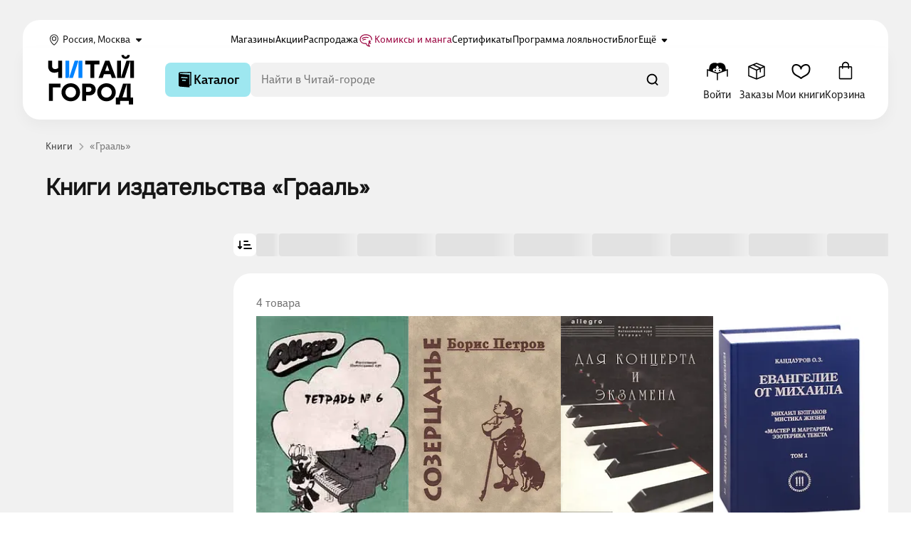

--- FILE ---
content_type: text/html; charset=utf-8
request_url: https://www.chitai-gorod.ru/publisher/graal-123744
body_size: 41773
content:
<!DOCTYPE html><html  lang="ru"><head><meta charset="utf-8"><meta name="viewport" content="width=device-width, initial-scale=1, maximum-scale=1"><title>Издательство «Грааль» 📖 Купить книги в интернет-магазине «Читай-Город»</title><link rel="preconnect" href="https://static.chitai-gorod.ru"><link rel="preconnect" href="https://web-agr.chitai-gorod.ru"><link rel="preconnect" href="https://cdn.img-gorod.ru"><link rel="preconnect" href="https://content.img-gorod.ru"><link rel="preconnect" href="https://mc.yandex.ru"><link rel="preconnect" href="https://web-static.mindbox.ru"><link rel="preconnect" href="https://matomo-prod.cgorod.pw"><script id="yandex-metrika-loader">(function(m,e,t,r,i,k,a){m[i]=m[i]||function(){(m[i].a=m[i].a||[]).push(arguments)};m[i].l=1*new Date();for(var j=0;j<document.scripts.length;j++){if(document.scripts[j].src===r){return}}k=e.createElement(t);a=e.getElementsByTagName(t)[0];k.async=1;k.src=r;a.parentNode.insertBefore(k,a)})(window,document,"script","https://mc.yandex.ru/metrika/tag.js","ym");</script><script id="yandex-metrika-init">ym(6936841, "init", {"clickmap":true,"trackLinks":true,"accurateTrackBounce":true,"ecommerce":"dataLayer"});</script><style>@font-face{font-family:"Onest";font-weight:100 200 300 400 500 600 700 800 900;font-style:normal;font-display:swap;src:url('/_static/fonts/onest/Onest-VariableFont_wght.ttf') format('truetype');}@font-face{font-family:"BigCity Grotesque Pro";font-weight:400;font-style:normal;font-display:swap;src:url('/_static/fonts/bigcity/BigCityGrotesquePro-Regular.woff2') format('woff2');}@font-face{font-family:"BigCity Grotesque Pro";font-weight:500;font-style:normal;font-display:swap;src:url('/_static/fonts/bigcity/BigCityGrotesquePro-Medium.woff2') format('woff2');}@font-face{font-family:"BigCity Grotesque Pro";font-weight:700;font-style:normal;font-display:swap;src:url('/_static/fonts/bigcity/BigCityGrotesquePro-Bold.woff2') format('woff2');}</style><style>.layout-enter-active,.layout-leave-active{transition:opacity .15s ease-out}.layout-enter-from,.layout-leave-to{opacity:0}</style><style>.app-wrapper{display:flex;flex-direction:column;min-height:100dvh;position:relative;width:100%;z-index:1}@media screen and (min-width:769px){.app-wrapper{min-width:1200px}}@media screen and (min-width:1200px){.app-wrapper{min-width:0}}.app-wrapper--background{background:var(--Light-Base-100)}.app-wrapper--gradient{background:linear-gradient(to bottom,var(--Light-Base-100) 50%,var(--Light-Base-0) 50%)}.app-wrapper__content{display:flex;flex-direction:column;flex-grow:1;flex-shrink:0;max-width:100%;padding-bottom:calc(var(--scroll-button-gap) + env(safe-area-inset-bottom));position:relative;z-index:2}.app-wrapper__container{margin:16px 0}@media screen and (min-width:769px){.app-wrapper__container{margin:28px auto;max-width:769px;padding-left:16px;padding-right:16px;width:100%}}@media screen and (min-width:769px)and (min-width:769px){.app-wrapper__container{max-width:1200px;min-width:1200px}}@media screen and (min-width:769px)and (min-width:1200px){.app-wrapper__container{max-width:1600px;min-width:0}}@media screen and (min-width:769px)and (min-width:769px){.app-wrapper__container{padding-left:32px;padding-right:32px}}@media screen and (min-width:769px)and (min-width:1600px){.app-wrapper__container{padding-left:52px;padding-right:52px}}.app-wrapper__sticky-header{background:var(--Light-Base-0);border-bottom-left-radius:24px;border-bottom-right-radius:24px;position:sticky;top:0;z-index:30}@media screen and (min-width:769px){.app-wrapper__sticky-header{background:transparent}}</style><style>.header-top{margin-left:auto;margin-right:auto;max-width:769px;width:100%}@media screen and (min-width:769px){.header-top{max-width:1200px;min-width:1200px}}@media screen and (min-width:1200px){.header-top{max-width:1600px;min-width:0}}.header-top{padding-left:16px;padding-right:16px}@media screen and (min-width:769px){.header-top{padding-left:32px;padding-right:32px}}@media screen and (min-width:1600px){.header-top{padding-left:52px;padding-right:52px}}.header-top{font-size:12px;font-weight:400;line-height:12px}@media screen and (min-width:769px){.header-top{font-size:14px;line-height:16px}}.header-top{display:none}@media screen and (min-width:769px){.header-top{display:block}}.header-top__wrapper{background:var(--Light-Base-0);overflow:hidden}@media screen and (min-width:769px){.header-top__wrapper{border-top-left-radius:24px;border-top-right-radius:24px;margin-top:28px;padding:16px 32px 0}}.header-top__container{align-items:center;display:flex;gap:48px}.header-top__location{min-width:260px}</style><style>.header-location{background-color:transparent;border:0;color:inherit;font-family:inherit;padding:0}.header-location:not(:disabled){cursor:pointer}.header-location:focus-visible{border:none}.header-location{font-size:12px;font-weight:400;line-height:12px}@media screen and (min-width:769px){.header-location{font-size:14px;line-height:16px}}.header-location{align-items:center;color:var(--Light-Base-900);display:flex;outline:none;transition:color .15s,transform .15s ease-out;white-space:nowrap}@media(hover:hover){.header-location:hover{color:var(--Light-Breeze-600)}.header-location:hover this__icon{fill:var(--Light-Breeze-600)}}.header-location:active{color:var(--Light-Breeze-800)}.header-location:active .header-location__icon{fill:var(--Light-Breeze-800)}.header-location__icon{fill:var(--Light-Base-900);height:24px;transition:transform .3s ease-in-out;width:24px}.header-location__icon path{transition:fill .15s ease-out}.header-location__icon--open{fill:var(--Light-Breeze-800);transform:rotate(-180deg)}</style><style>.header-menu{display:flex;flex:0 1 100%;gap:16px;list-style:none;margin:0;padding:0}.header-menu__item{align-items:center;display:flex}.header-menu__link{align-items:flex-end;color:var(--Light-Base-1000);display:flex;gap:2px;line-height:24px;text-decoration:none;transition:color .15s ease-out;white-space:nowrap}@media(hover:hover){.header-menu__link:hover{color:var(--Light-Breeze-600)}}.header-menu__link--with-icon{align-items:center;color:var(--Light-Cherry-800)}@media(hover:hover){.header-menu__link--with-icon:hover{color:var(--Light-Cherry-600)}.header-menu__link--with-icon:hover .header-menu__icon{fill:var(--Light-Cherry-600)}}.header-menu__link--with-icon .header-menu__icon{fill:var(--Light-Cherry-800)}.header-menu__icon{height:23px;transition:transform .3s ease-in-out;width:23px}.header-menu__icon path{transition:fill .15s ease-out}.header-menu__more{align-items:center;cursor:pointer;display:flex}@media(hover:hover){.header-menu__more:hover .header-menu__icon--more{fill:var(--Light-Breeze-600)}}.header-menu__more:active,.header-menu__more:active .header-menu__icon{fill:var(--Light-Breeze-800)}.header-menu__more:active .header-menu__link{color:var(--Light-Breeze-800)}.header-menu__more--open .header-menu__icon{fill:var(--Light-Breeze-800);transform:rotate(-180deg)}.header-menu__dropdown-wrapper{background-color:var(--Light-Base-0);border-radius:24px;box-shadow:0 0 16px #ececec;max-width:223px;padding:32px}.header-menu__dropdown-wrapper:before{border-bottom:10px solid var(--Light-Base-0);border-left:10px solid transparent;border-right:10px solid transparent;content:"";height:0;position:absolute;right:70px;top:-10px;transform:translate(-50%);width:0}.header-menu__dropdown-item{font-size:12px;font-weight:400;line-height:12px}@media screen and (min-width:769px){.header-menu__dropdown-item{font-size:14px;line-height:16px}}.header-menu__dropdown-item{margin-bottom:16px;padding:4px 0;transition:color .15s ease-out}@media(hover:hover){.header-menu__dropdown-item:hover{background-color:transparent;color:var(--Light-Breeze-800)}}.header-menu__dropdown-item:last-child{margin-bottom:0}</style><style>.nuxt-icon{height:1em;margin-bottom:.125em;vertical-align:middle;width:1em}.nuxt-icon--fill,.nuxt-icon--fill *{fill:currentColor}</style><style>@media screen and (min-width:769px){.app-header{margin-left:auto;margin-right:auto;max-width:769px;padding-left:16px;padding-right:16px;width:100%}}@media screen and (min-width:769px)and (min-width:769px){.app-header{max-width:1200px;min-width:1200px}}@media screen and (min-width:769px)and (min-width:1200px){.app-header{max-width:1600px;min-width:0}}@media screen and (min-width:769px)and (min-width:769px){.app-header{padding-left:32px;padding-right:32px}}@media screen and (min-width:769px)and (min-width:1600px){.app-header{padding-left:52px;padding-right:52px}}.app-header__wrapper{background:var(--Light-Base-0);border-bottom-left-radius:24px;border-bottom-right-radius:24px;padding:12px 16px}@media screen and (min-width:769px){.app-header__wrapper{box-shadow:0 8px 20px #0000000a;padding:8px 32px 20px}}</style><style>.header-sticky__row{display:grid;grid-template-areas:"menu logo controls" "catalog catalog catalog";grid-template-columns:[col] 24px [col] 86px auto;margin:0 auto;width:100%}@media screen and (min-width:769px){.header-sticky__row{align-items:center;display:flex;max-height:72px}}@media(hover:hover){.header-sticky__logo-link .header-sticky__logo:hover{fill:var(--base-layout-text-color-inverted-hover)}}.header-sticky__wrapper{flex-shrink:0}.header-sticky__logo-wrapper{align-items:center;display:flex}.header-sticky .header-sticky__logo{fill:var(--base-layout-text-color-inverted);flex-shrink:0;height:32px;margin-left:16px;transition:fill .15s,width .15s;width:57px}@media screen and (min-width:769px){.header-sticky .header-sticky__logo{height:72px;margin-left:0;width:128px}}.header-sticky .header-sticky__logo-link{font-size:0;line-height:0}.header-sticky .header-sticky__burger-menu{grid-area:menu;margin-right:16px}@media screen and (min-width:769px){.header-sticky .header-sticky__burger-menu{display:none}}.header-sticky__catalog{align-items:center;display:flex;gap:8px;grid-area:catalog;padding:8px 0 0}@media screen and (min-width:769px){.header-sticky__catalog{margin-left:40px;margin-right:40px;padding:0;width:100%}}.header-sticky__search{width:100%}.header-sticky__controls{margin-left:auto}</style><style>.header-burger-menu-bottom{background-color:transparent;border:0;color:inherit;font-family:inherit;padding:0}.header-burger-menu-bottom:not(:disabled){cursor:pointer}.header-burger-menu-bottom:focus-visible{border:none}.header-burger-menu-bottom{align-items:center;display:flex}.header-burger-menu-bottom,.header-burger-menu-bottom__icon{height:40px;width:24px}.header-burger-menu-bottom__icon{fill:var(--Light-Base-1000);transition:fill .15s}@media(hover:hover){.header-burger-menu-bottom__icon:hover{fill:var(--Light-Base-900)}}</style><style>.catalog-btn{font-size:14px;font-style:normal;font-weight:500;height:40px;line-height:16px}@media screen and (min-width:769px){.catalog-btn{font-size:18px;font-style:normal;font-weight:500;height:48px;line-height:24px}}.catalog-btn__icon{display:none}@media screen and (min-width:769px){.catalog-btn__icon{display:inherit;height:24px;width:24px}}</style><style>.app-search--opened{inset:0;max-height:100dvh;position:fixed;width:100%;z-index:50}@media screen and (min-width:769px){.app-search--opened{height:auto;inset:initial;position:relative}}.app-search--opened:after{background-color:var(--Light-Base-0);content:"";inset:0;position:fixed;z-index:1}@media screen and (min-width:769px){.app-search--opened:after{animation:fade-in-opacity .15s;background-color:#0000003d}}.app-search__form-wrapper{position:relative;z-index:2}.app-search--opened .app-search__form{display:flex;gap:20px;padding:16px}@media screen and (min-width:769px){.app-search--opened .app-search__form{padding:0}}.app-search__esc{background-color:transparent;border:0;color:inherit;font-family:inherit;padding:0}.app-search__esc:not(:disabled){cursor:pointer}.app-search__esc:focus-visible{border:none}.app-search__esc{color:var(--link-color);text-decoration:none;transition:color .15s ease-out}@media(hover:hover){.app-search__esc:hover{color:var(--link-color-hover);cursor:pointer}}.app-search__esc:active{color:var(--link-color-active)}.app-search__esc{font-size:15px;font-weight:400;line-height:22px}@media screen and (min-width:769px){.app-search__esc{display:none}}.app-search--opened .app-search__suggests{align-items:flex-start;background:var(--Light-Base-0);display:flex;flex-direction:column;padding:0;position:relative;z-index:2}@media screen and (min-width:769px){.app-search--opened .app-search__suggests{border-radius:8px;box-shadow:0 8px 20px #0000000a;position:absolute;top:calc(100% + 8px);width:100%}}.app-search--opened .app-search__suggests:focus-visible{outline:none}.app-search:not(.app-search--opened) .app-search__suggests{display:none}</style><style>.search-form{align-items:center;align-self:stretch;background-color:var(--Light-Base-100);border-radius:8px;display:flex;gap:12px;height:40px;padding:7px 0 7px 11px;position:relative;transition:box-shadow .15s,border-radius .15s;width:100%}@media screen and (min-width:769px){.search-form{height:48px;outline:none;padding:12px 0 12px 15px}}.search-form--opened{border-color:var(--Light-BrandBlue-200);gap:12px;height:44px;padding:9px 15px}@media screen and (min-width:769px){.search-form--opened{height:48px;padding:3px 0 3px 15px}}.search-form--focus{box-shadow:0 0 0 4px #c3defd80}.search-form__input-wrapper{align-items:center;display:flex;gap:8px;justify-content:center;order:1;position:relative;width:100%}.search-form__input{background-color:transparent;border:none;border-radius:inherit;color:var(--Light-Base-900);font-size:16px;font-weight:400;height:100%;line-height:24px;outline:none;overflow:hidden;padding:0;text-overflow:ellipsis;white-space:nowrap;width:100%;z-index:2}.search-form__input--suggests{left:0;position:absolute;top:0;z-index:1}.search-form__input--suggests::-moz-placeholder{color:var(--Light-Base-500)}.search-form__input--suggests::placeholder{color:var(--Light-Base-500)}.search-form__button-clear,.search-form__loader{flex-shrink:0;z-index:3}.search-form__button-search{order:1;position:relative}@media screen and (min-width:769px){.search-form__button-search{height:48px;order:3}}.search-form__button-search--span{align-items:center;background:var(--Light-Breeze-300);border-radius:8px;display:flex;flex-shrink:0;height:40px;justify-content:center;padding:0 8px}.search-form--opened .search-form__button-search{opacity:0}@media screen and (min-width:769px){.search-form--opened .search-form__button-search{opacity:1}}.search-form__icon-search{height:24px;width:24px}.search-form__icon-search path{fill:var(--Light-Base-1000)}.search-form__icon-search--fallback{order:1}@media screen and (min-width:769px){.search-form__icon-search--fallback{margin:12px;order:3}}.search-form__button-search--span .search-form__icon-search{fill:currentColor}</style><style>.header-controls{align-items:center;display:flex;gap:8px;grid-area:controls}@media screen and (min-width:769px){.header-controls{gap:16px}}.header-controls__btn{background-color:transparent;border:0;color:inherit;font-family:inherit;padding:0}.header-controls__btn:not(:disabled){cursor:pointer}.header-controls__btn:focus-visible{border:none}.header-controls__btn{align-items:center;display:flex;flex:0 1 auto;flex-direction:column;outline:none}@media(hover:hover){.header-controls__btn:hover .header-controls__text{color:var(--Light-Base-600)}}.header-controls__btn:active .header-controls__text{color:var(--Light-Base-1000)}.header-controls__btn:active .header-controls__icon{fill:var(--Light-Base-1000)}.header-controls__btn--desktop-only{display:none}@media screen and (min-width:769px){.header-controls__btn--desktop-only{display:flex}}.header-controls__btn--loading{overflow:hidden;position:relative}.header-controls__btn--loading:before{background:var(--Light-Base-200);content:"";height:100%;left:0;mix-blend-mode:hard-light;position:absolute;top:0;width:100%;z-index:1}@media(hover:hover){.header-controls__btn--active:hover .header-controls__text{color:var(--Light-Standalone-Deep-Breeze)}}.header-controls__btn--active:before{background:transparent}.header-controls__btn--active .header-controls__text{color:var(--Light-Standalone-Deep-Breeze)}.header-controls__btn--active .header-controls__icon{fill:var(--Light-Standalone-Deep-Breeze)}.header-controls__profile-loader{bottom:1px;left:-4px;position:absolute;z-index:2}@media screen and (min-width:769px){.header-controls__profile-loader{bottom:-1px}}.header-controls__icon{height:40px;transition:fill .15s;width:40px}.header-controls__text{display:none}@media screen and (min-width:769px){.header-controls__text{color:var(--Light-Base-900);display:block;font-size:15px;font-weight:400;line-height:22px;min-width:55px;overflow:hidden;padding-top:2px;text-overflow:ellipsis;transition:color .15s;white-space:nowrap}}.header-controls__icon-wrapper{align-items:center;display:flex;position:relative}.header-controls__indicator{position:absolute;right:-2px;top:4px}@media screen and (min-width:1200px){.header-controls__indicator{top:-2px}}.header-controls__indicator--my-books{right:-10px}.header-controls__profile-menu{background-color:var(--Light-Base-0);border-radius:24px;box-shadow:0 0 16px #ececec;padding:24px;position:relative}.header-controls__profile-menu:before{border-bottom:10px solid var(--Light-Base-0);border-left:10px solid transparent;border-right:10px solid transparent;content:"";height:0;position:absolute;right:50px;top:-10px;transform:translate(-50%);width:0}</style><style>.header-bottom{background:var(--Light-Base-0);border-bottom-left-radius:24px;border-bottom-right-radius:24px;box-shadow:0 8px 20px #0000000a;padding:0 16px 8px;position:relative;z-index:29}@media screen and (min-width:769px){.header-bottom{display:none}}.header-bottom:before{background:var(--Light-Base-0);content:"";height:17px;left:0;position:absolute;top:-17px;width:100%}.header-bottom__links{list-style:none;margin:0;padding:0}.header-bottom__links::-webkit-scrollbar{-webkit-appearance:none;background:transparent;display:none;height:0;width:0}.header-bottom__links{align-items:center;display:flex;flex-direction:row;gap:24px;justify-content:space-between;overflow-x:auto}@media screen and (min-width:1200px){.header-bottom__links{gap:32px}}@media screen and (min-width:1600px){.header-bottom__links{gap:initial}}</style><style>.publisher-page__breadcrumbs{margin-bottom:32px;margin-top:16px}@media screen and (min-width:1200px){.publisher-page__breadcrumbs{margin-top:0}}.publisher-page__title{font-family:var(--title-font);font-size:20px;font-weight:600;line-height:22px}@media screen and (min-width:769px){.publisher-page__title{font-size:32px;line-height:32px}}.publisher-page__title{margin:0}@media screen and (min-width:769px){.publisher-page__title{min-height:40px}}.publisher-page .publisher-page__tags-bottom,.publisher-page .publisher-page__tags-top{margin-left:-16px;margin-right:-16px;padding-left:16px;padding-right:16px}@media screen and (min-width:769px){.publisher-page .publisher-page__tags-bottom,.publisher-page .publisher-page__tags-top{padding:0}.publisher-page .publisher-page__tags-top{margin:0}}.publisher-page .publisher-page__tags-bottom{margin-bottom:32px;margin-top:48px}@media screen and (min-width:769px){.publisher-page .publisher-page__tags-bottom{margin:56px 0 40px}}</style><style>.app-footer{background-color:var(--Light-Base-100);width:100%}.app-footer__container{margin-left:auto;margin-right:auto;max-width:769px;width:100%}@media screen and (min-width:769px){.app-footer__container{max-width:1200px;min-width:1200px}}@media screen and (min-width:1200px){.app-footer__container{max-width:1600px;min-width:0}}.app-footer__container{padding-left:16px;padding-right:16px}@media screen and (min-width:769px){.app-footer__container{padding-left:32px;padding-right:32px}}@media screen and (min-width:1600px){.app-footer__container{padding-left:52px;padding-right:52px}}.app-footer__container{padding-bottom:16px;padding-top:16px;position:relative}@media screen and (min-width:769px){.app-footer__container{padding-bottom:56px;padding-top:64px}}@media screen and (min-width:1200px){.app-footer__container{padding-top:40px}}.app-footer__content{display:flex;flex-direction:column;gap:0 24px}@media screen and (min-width:769px){.app-footer__content{display:grid;justify-content:space-between}}.app-footer__information{display:flex;flex-direction:column;gap:16px 24px}@media screen and (min-width:769px){.app-footer__information{gap:24px}}@media screen and (min-width:1600px){.app-footer__information{margin-right:85px;min-width:208px}}.app-footer__phone{color:var(--link-color);font-size:16px;font-weight:700;line-height:20px;text-decoration:none;transition:color .15s ease-out}@media(hover:hover){.app-footer__phone:hover{color:var(--link-color-hover);cursor:pointer}}.app-footer__phone:active{color:var(--link-color-active)}.app-footer__phone{color:var(--Light-Base-1000);font-family:var(--title-font)}.app-footer__contacts-links{display:flex;flex-direction:column;gap:16px}.app-footer__info-links-link{font-size:16px;font-weight:400;line-height:20px;text-decoration:none;transition:color .15s ease-out}@media(hover:hover){.app-footer__info-links-link:hover{color:var(--Light-Breeze-600);cursor:pointer}}.app-footer__info-links-link:active{color:var(--Light-Breeze-800)}.app-footer__info-links-link{align-items:center;color:var(--Light-Base-1000);display:flex;gap:2px;width:-moz-fit-content;width:fit-content}@media(hover:hover){.app-footer__info-links-link:hover .app-footer__info-links-link-icon{fill:var(--Light-Breeze-600)}}.app-footer__info-links-link-icon{height:16px;width:16px}@media screen and (min-width:769px){.app-footer__contact-button{margin-top:8px}.app-footer__accordion{display:none}}.app-footer__accordion [aria-expanded=true] .app-footer__accordion-icon{fill:var(--Light-Breeze-800)}.app-footer__accordion [aria-expanded=true] .app-footer__accordion-item-header{color:var(--Light-Breeze-800)}.app-footer__accordion-item{border-bottom:none}.app-footer__info-links-box{display:flex;flex-direction:column;gap:12px}.app-footer__copyright-desktop{display:none}@media screen and (min-width:769px){.app-footer__copyright-desktop{display:flex}}.app-footer__social-block{display:none}@media screen and (min-width:769px){.app-footer__social-block{align-items:end;display:flex}}.app-footer__social-links{gap:8px;margin-bottom:24px;margin-top:8px}@media screen and (min-width:769px){.app-footer__social-links{margin-bottom:0;margin-top:0}}.app-footer__social-links a{background:var(--Light-Base-0);border-radius:8px;height:40px;padding:8px;width:40px}.app-footer__info-links{display:none}@media screen and (min-width:769px){.app-footer__info-links{display:flex;flex-direction:column;gap:24px}}@media screen and (min-width:1600px){.app-footer__info-links{min-width:240px}}.app-footer__info-links-header{font-family:var(--title-font);font-size:16px;font-weight:700;line-height:20px}.app-footer__info-links-content{display:flex;flex-direction:column;gap:12px}.app-footer__payments-and-recom-tech{color:var(--Light-Base-400);font-family:var(--title-font);font-size:15px;font-weight:400;grid-column:2/5;line-height:22px;margin-bottom:24px}@media screen and (min-width:769px){.app-footer__payments-and-recom-tech{grid-column-start:2;margin-bottom:0;margin-top:0}}.app-footer__payments{align-items:center;color:var(--Light-Base-500);display:flex;gap:12px;margin-bottom:8px}.app-footer__payments-icon path{fill:var(--Light-Base-500)}.app-footer__payments-icon-sbp{filter:grayscale(100%);opacity:.65}.app-footer__payments-icon-mc path:last-child{fill:var(--Light-Base-500)}.app-footer__recom-tech-link{color:var(--link-color);text-decoration:none;transition:color .15s ease-out}@media(hover:hover){.app-footer__recom-tech-link:hover{color:var(--link-color-hover);cursor:pointer}}.app-footer__recom-tech-link:active{color:var(--link-color-active)}.app-footer__recom-tech-link{color:var(--Light-Base-500)}.app-footer__copyright-mobile{display:flex;margin-top:16px}@media screen and (min-width:769px){.app-footer__copyright-mobile{display:none}}</style><style>.app-copyright{color:var(--Light-Base-400);font-family:var(--title-font);font-size:14px;font-weight:400;line-height:20px}</style><style>.app-social-links{align-items:center;display:flex;gap:20px}.app-social-links__icon{fill:var(--Light-Base-1000);height:24px;width:24px}@media(hover:hover){.app-social-links__icon{transition:fill .15s ease-out}.app-social-links__icon:hover{fill:var(--Light-BrandBlue-600)}.app-social-links__icon:active{fill:var(--Light-BrandBlue-800)}}</style><style>.apps-downloads{align-items:center;background:var(--Light-Base-0);border-radius:16px;display:flex;flex-direction:column;gap:16px;grid-column:5;grid-row:1;justify-content:center;padding:32px 16px}@media screen and (min-width:769px){.apps-downloads{max-width:264px;padding:24px 8px}}@media screen and (min-width:1600px){.apps-downloads{max-width:328px}}.apps-downloads__qr{height:184px;width:184px}@media screen and (min-width:769px){.apps-downloads__qr{height:152px;width:152px}}.apps-downloads__wrap{align-items:center;display:flex;flex-direction:column;gap:12px;padding-bottom:5px}@media screen and (min-width:769px){.apps-downloads__wrap{gap:28px;min-width:296px;padding-bottom:0}}.apps-downloads__text{color:var(--Light-Base-300);font-family:var(--title-font);font-size:14px;font-weight:400;line-height:20px;max-width:220px;text-align:center}.apps-downloads__links{display:flex;gap:12px}.apps-downloads__link-item{display:flex}.apps-downloads__link-icon{height:36px;transition:.15s ease-out;transition-property:transform,filter;width:36px}@media(hover:hover){.apps-downloads__link-icon:hover{filter:brightness(1.2);transform:scale(1.1)}}.apps-downloads__link-icon--huawei{background:linear-gradient(#fb6361,#ed3e45);border-radius:8px}</style><style>.breadcrumbs--default .breadcrumbs__item--link{color:var(--Light-Base-700);text-decoration:none;transition:color .15s ease-out}@media(hover:hover){.breadcrumbs--default .breadcrumbs__item--link:hover{color:var(--Light-Base-700);cursor:pointer}}.breadcrumbs--default .breadcrumbs__item--link:active{color:var(--Light-Base-900)}.breadcrumbs--default .breadcrumbs__item--span{color:var(--Light-Base-500)}.breadcrumbs--default .breadcrumbs__item-icon{fill:var(--Light-Base-400)}.breadcrumbs--white .breadcrumbs__item--link{color:var(--Light-Base-0);text-decoration:none;transition:color .15s ease-out}@media(hover:hover){.breadcrumbs--white .breadcrumbs__item--link:hover{color:var(--Light-Base-400);cursor:pointer}}.breadcrumbs--white .breadcrumbs__item--link:active{color:var(--Light-Base-200)}.breadcrumbs--white .breadcrumbs__item--span{color:var(--Light-Base-0)}.breadcrumbs--white .breadcrumbs__item-icon{fill:var(--Light-Base-0)}.breadcrumbs__list{align-items:center;display:flex;height:22px;list-style:none;margin:0;max-width:500px;overflow-x:hidden;overflow-y:unset;padding:0;position:relative}@media screen and (min-width:769px){.breadcrumbs__list{height:20px;max-width:100%}}.breadcrumbs__item{align-items:center;display:inline-flex;flex-shrink:0;flex-wrap:wrap;font-size:14px;font-style:normal;font-weight:400;line-height:16px}.breadcrumbs__item--last{overflow:hidden;text-overflow:ellipsis;white-space:nowrap}.breadcrumbs__item--button{background-color:transparent;border:0;color:inherit;font-family:inherit;padding:0}.breadcrumbs__item--button:not(:disabled){cursor:pointer}.breadcrumbs__item--button:focus-visible{border:none}.breadcrumbs__item--button{align-items:center;border:1px solid var(--Light-Base-300);border-radius:4px;display:flex;flex-shrink:0;justify-content:center;width:25px}.breadcrumbs__item-icon{height:20px;margin:0 2px;width:20px}.breadcrumbs__item-icon--back{margin:0;transform:rotate(-180deg)}</style><style>.app-catalog__header{align-items:flex-end;align-self:stretch;display:flex;gap:48px;justify-content:space-between;margin-bottom:12px}@media screen and (min-width:769px){.app-catalog__header{margin-bottom:32px}}.app-catalog__header:empty{display:none}.app-catalog__header-controls{align-items:center;display:flex;flex-shrink:0;gap:16px;justify-content:flex-end}.app-catalog__subheader{margin-bottom:20px}@media screen and (min-width:769px){.app-catalog__subheader{margin-bottom:32px}}.app-catalog__subheader:empty{display:none}.app-catalog__sidebar{display:none;transition:opacity .15s ease-in}@media screen and (min-width:769px){.app-catalog__sidebar{display:flex;flex-direction:column;gap:32px}}.app-catalog__sidebar--pending{opacity:.5;pointer-events:none}.app-catalog__filter-err{margin-left:auto;margin-right:auto;margin-top:72px;max-width:196px}.app-catalog__wrapper{display:grid;grid-template-columns:1fr}@media screen and (min-width:769px){.app-catalog__wrapper{gap:24px;grid-template-columns:272px 1fr}}@media screen and (min-width:1600px){.app-catalog__wrapper{gap:32px;grid-template-columns:328px 1fr}}.app-catalog__content{min-width:0}.app-catalog__controls{align-items:flex-end;display:flex;flex-wrap:wrap;gap:8px 16px;justify-content:space-between;margin-bottom:8px;padding:0 16px}@media screen and (min-width:769px){.app-catalog__controls{margin-bottom:20px;padding:0;width:100%}}.app-catalog__controls-simple{display:flex;flex-wrap:wrap;gap:8px 16px;justify-content:space-between;margin-bottom:16px;padding:0 16px}.app-catalog__main-controls{display:flex;flex:0 0 auto;flex-direction:column;gap:8px}@media screen and (min-width:769px){.app-catalog__main-controls{flex-direction:row}}.app-catalog__main-controls-simple-left,.app-catalog__main-controls-simple-right{align-items:center;display:flex;flex-direction:row;flex-shrink:0;gap:16px}.app-catalog__pagination{margin-top:40px;padding:0 16px}@media screen and (min-width:769px){.app-catalog__pagination{padding:0}}.app-catalog__current-filters{display:flex;flex-direction:row;gap:8px;margin-bottom:24px;max-width:100dvw;overflow-x:auto;padding-left:16px;padding-right:16px;white-space:nowrap}@media screen and (min-width:769px){.app-catalog__current-filters{flex-wrap:wrap;gap:12px;margin:0 0 40px;overflow:initial;padding:0;white-space:normal}}.app-catalog__litres{margin-bottom:8px}@media screen and (min-width:769px){.app-catalog__litres{margin-bottom:24px}}.app-catalog__settings{margin-bottom:24px}@media screen and (min-width:769px){.app-catalog__applied{margin-bottom:40px}}</style><style>.app-catalog-settings__inner::-webkit-scrollbar{-webkit-appearance:none;background:transparent;display:none;height:0;width:0}.app-catalog-settings__inner{overflow-x:auto;padding-top:8px;padding-inline:16px}.app-catalog-settings__controls,.app-catalog-settings__inner{align-items:center;display:flex;gap:8px;justify-content:flex-start}.app-catalog-settings__filters-button .chg-app-button__icon--with-indicator{position:static}.app-catalog-settings__filters-indicator{background-color:var(--Light-Red-400);border-radius:12px;color:var(--Light-Base-0);font-family:var(--title-font);font-size:14px;font-weight:500;left:calc(100% - 13px);letter-spacing:-.14px;line-height:14px;padding:2px 6px;position:absolute;top:-8px}.app-catalog-settings__filters-placeholder.app-skeleton-item,.app-catalog-settings__placeholder.app-skeleton-item{background-color:var(--Light-Base-200);border-radius:8px}.app-catalog-settings__placeholder.app-skeleton-item{flex-shrink:0}</style><style>.app-skeleton-item{background-color:var(--Light-Base-100);mix-blend-mode:multiply;overflow:hidden;position:relative;width:100%}.app-skeleton-item:not(.app-skeleton-item--circle){border-radius:4px}.app-skeleton-item:before{animation:skeleton 1.5s infinite;background:linear-gradient(90deg,#fff0,#fffc 50%,#fff0);content:"";height:100%;left:0;position:absolute;top:0;transform:translate(-100%);width:100%}.app-skeleton-item--circle{border-radius:50%}.app-skeleton-item--row{height:24px}@keyframes skeleton{to{transform:translate(100%)}}</style><style>.app-products-list__header{display:flex;flex-direction:column;gap:16px;margin-bottom:8px}.app-products-list--view-review .app-products-list__grid{display:grid;gap:12px;grid-template-columns:1fr}@media screen and (min-width:769px){.app-products-list--view-review .app-products-list__grid{gap:24px;grid-template-columns:repeat(auto-fill,minmax(300px,1fr))}}@media screen and (min-width:1600px){.app-products-list--view-review .app-products-list__grid{gap:32px}}.app-products-list--view-review .app-products-list__item{max-width:600px}@media screen and (min-width:1200px){.app-products-list--full-width .app-products-list__item{flex:1 1 194px;max-width:239px}}@media screen and (min-width:1400px){.app-products-list--full-width .app-products-list__grid{gap:32px}}.app-products-list__grid{display:grid;gap:48px 20px;grid-template-columns:repeat(auto-fill,minmax(152px,1fr));justify-items:center}@media screen and (min-width:1200px){.app-products-list__grid{display:flex;flex-wrap:wrap;gap:56px 24px}}@media screen and (min-width:1400px){.app-products-list__grid{gap:56px 28px}}@media screen and (min-width:1200px){.app-products-list__item{flex:1 1 172px;max-width:220px}}.app-products-list--loading{opacity:.5;pointer-events:none}.app-products-list__infinite-scroll{margin-top:32px}</style><style>.catalog-products-total{font-size:15px;font-style:normal;font-weight:400;line-height:18px}@media screen and (min-width:1200px){.catalog-products-total{font-size:16px;line-height:20px}}.catalog-products-total{color:var(--Light-Base-500)}</style><style>.product-card{align-items:flex-start;display:flex;flex-direction:column;gap:6px;position:relative;width:100%}@media screen and (min-width:1200px){.product-card{gap:8px}}@media(hover:hover){.product-card:hover .product-card__recommendation-edit{visibility:visible}}.product-card__hide{bottom:0;height:100%;position:absolute;top:0;width:100%}.product-card:has(.product-card__hide),.product-card:has(.product-card__recommendation-edit){padding-top:15px}.product-card__view-type--accent .product-card__accent-mask-image{display:none}@media screen and (min-width:1200px){.product-card__view-type--accent{background-color:var(--accent-bg-color);border-radius:16px;flex-direction:row;gap:16px;height:492px;padding:16px;position:relative;width:552px}.product-card__view-type--accent .product-card__image-wrapper{flex-shrink:0;position:relative;z-index:1}.product-card__view-type--accent .product-card__image{height:460px;width:300px}.product-card__view-type--accent .product-card__content{align-self:center}.product-card__view-type--accent .product-card__recommendation-edit .product-recommendation-edit__menu-image{height:100%;width:205px}.product-card__view-type--accent .product-card__accent-mask-image{display:block;pointer-events:none;position:absolute;right:0;top:27px;z-index:0}.product-card__view-type--accent .product-card__accent-mask-image path{stroke:var(--accent-icon-color)}}@media screen and (min-width:1600px){.product-card__view-type--accent{gap:24px;height:548px;padding:24px;width:688px}.product-card__view-type--accent .product-card__image{height:498px;width:324px}.product-card__view-type--accent .product-card__recommendation-edit .product-recommendation-edit__menu-image{height:100%;width:230px}}.product-card__view-type--review{background:var(--Light-Base-0);border:4px solid var(--Light-Base-100);border-radius:16px;display:grid;gap:16px;grid-template:"image content" "review review";grid-template-columns:auto minmax(178px,1fr);grid-template-rows:auto 1fr;height:100%;overflow:hidden;padding:16px}@media screen and (min-width:769px){.product-card__view-type--review{background:var(--Light-Base-100);border:none;grid-template-columns:auto minmax(168px,1fr);padding:unset}.product-card__view-type--review .product-card__recommendation-edit.product-recommendation-edit{right:5px;top:20px}.product-card__view-type--review .product-card__recommendation-edit .product-recommendation-edit__menu{border:none}.product-card__view-type--review .product-card__recommendation-edit.product-recommendation-edit--is-open{inset:20px 3px -10px 16px}}@media screen and (min-width:1600px){.product-card__view-type--review{grid-template-columns:auto minmax(184px,1fr)}.product-card__view-type--review .product-card__recommendation-edit.product-recommendation-edit--is-open{inset:20px 3px -4px 18px}}.product-card__view-type--review .product-card__image-wrapper{grid-area:image}@media screen and (min-width:769px){.product-card__view-type--review .product-card__image-wrapper{padding-left:16px;padding-top:16px}}.product-card__view-type--review .product-card__image{aspect-ratio:16/20;max-height:240px;-o-object-fit:contain;object-fit:contain;-o-object-position:top;object-position:top;width:94px}@media screen and (min-width:769px){.product-card__view-type--review .product-card__image{width:144px}}@media screen and (min-width:1600px){.product-card__view-type--review .product-card__image{width:208px}}.product-card__view-type--review .product-card__content{align-self:end;grid-area:content;min-width:0}@media screen and (min-width:769px){.product-card__view-type--review .product-card__content{padding-right:16px;padding-top:16px}}.product-card__view-type--review .product-card__view-type--review-content{grid-area:review;min-width:0;overflow:hidden}.product-card__view-type--review .product-card__badges:not(.product-card__view-type--review .product-card__badges--reverse){left:-8px}@media screen and (min-width:769px){.product-card__view-type--review .product-card__badges:not(.product-card__view-type--review .product-card__badges--reverse){left:8px}}.product-card__view-type--review-content{margin-top:auto}.product-card__image-wrapper{position:relative;width:100%}.product-card__recommendation-edit{left:0;position:absolute;right:-4px;top:-4px;z-index:29}@media screen and (min-width:769px){.product-card__recommendation-edit{visibility:hidden}}.product-card__image,.product-card__price,.product-card__rating,.product-card__subtitle,.product-card__title{cursor:pointer}.product-card__image{aspect-ratio:13/20;flex-shrink:0;height:100%;-o-object-fit:contain;object-fit:contain;-o-object-position:bottom;object-position:bottom;width:100%}.product-card__content{align-self:stretch}.product-card__rating{align-items:center;display:inline-flex;gap:3px;margin-bottom:8px}.product-card__badges{left:-4px;position:absolute;z-index:2}@media screen and (min-width:769px){.product-card__badges{left:-8px}}.product-card__badges:not(.product-card__badges--reverse){bottom:16px}.product-card__badges--reverse{left:-8px;top:0}.product-card__price{margin-bottom:2px}@media screen and (min-width:1200px){.product-card__price{margin-bottom:8px}}.product-card__caption{margin-bottom:8px}.product-card__title{font-size:15px;font-style:normal;font-weight:400;line-height:18px}@media screen and (min-width:1200px){.product-card__title{font-size:16px;line-height:20px}}.product-card__title{color:var(--link-color);text-decoration:none;transition:color .15s ease-out}@media(hover:hover){.product-card__title:hover{color:var(--link-color-hover);cursor:pointer}}.product-card__title:active{color:var(--link-color-active)}.product-card__title{display:-webkit-box;-webkit-line-clamp:3;overflow:hidden;text-overflow:ellipsis;-webkit-box-orient:vertical;color:var(--Light-Base-900);line-clamp:3;margin-bottom:4px;overflow-wrap:break-word}@media screen and (min-width:1200px){.product-card__title{margin-bottom:6px}}.product-card__subtitle{display:-webkit-box;font-size:14px;font-style:normal;font-weight:400;-webkit-line-clamp:1;line-height:16px;overflow:hidden;text-overflow:ellipsis;-webkit-box-orient:vertical;color:var(--Light-Base-500);line-clamp:1}.product-card .product-card__actions{gap:4px;height:32px}.product-card__cover{font-size:12px;font-weight:400;line-height:12px}@media screen and (min-width:769px){.product-card__cover{font-size:14px;line-height:16px}}.product-card__cover{color:var(--Light-Base-600);margin-bottom:8px}</style><style>.product-mini-card-price__availability[data-v-40c93bbf]{color:var(--Light-Base-500);font-family:var(--title-font);font-size:16px;font-style:normal;font-weight:500;line-height:20px}.product-mini-card-price__container[data-v-40c93bbf]{align-items:center;-moz-column-gap:6px;column-gap:6px;display:flex;flex-wrap:wrap}@media screen and (min-width:1200px){.product-mini-card-price__container[data-v-40c93bbf]{row-gap:1px}}.product-mini-card-price__price[data-v-40c93bbf]{white-space:nowrap}.product-mini-card-price__price[data-v-40c93bbf]:not(.product-mini-card-price__price--reverse){font-family:var(--title-font);font-size:18px;font-style:normal;font-weight:500;letter-spacing:-.18px;line-height:20px}@media screen and (min-width:1200px){.product-mini-card-price__price[data-v-40c93bbf]:not(.product-mini-card-price__price--reverse){font-size:18px;letter-spacing:-.18px;line-height:20px}}.product-mini-card-price__price--reverse[data-v-40c93bbf]{color:var(--Light-Base-1000);font-family:var(--title-font);font-size:15px;font-weight:500;letter-spacing:-.15px;line-height:20px}@media screen and (min-width:769px){.product-mini-card-price__price--reverse[data-v-40c93bbf]{font-size:16px;letter-spacing:-.16px}}.product-mini-card-price__side[data-v-40c93bbf]{align-items:center;display:flex;gap:6px;min-width:-moz-max-content;min-width:max-content}@media screen and (min-width:769px){.product-mini-card-price__side[data-v-40c93bbf]{gap:8px}}.product-mini-card-price__old-price[data-v-40c93bbf]{color:var(--Light-Base-500);position:relative;width:-moz-fit-content;width:fit-content}.product-mini-card-price__old-price[data-v-40c93bbf]:not(.product-mini-card-price__old-price--reverse){font-family:var(--title-font);font-size:14px;font-style:normal;font-weight:400;letter-spacing:-.14px;line-height:16px}@media screen and (min-width:1200px){.product-mini-card-price__old-price[data-v-40c93bbf]:not(.product-mini-card-price__old-price--reverse){font-size:14px;letter-spacing:-.14px;line-height:20px}}.product-mini-card-price__old-price--reverse[data-v-40c93bbf]{color:var(--Light-Base-400);font-family:var(--title-font);font-size:18px;font-weight:400;letter-spacing:-.18px;line-height:20px}@media screen and (min-width:769px){.product-mini-card-price__old-price--reverse[data-v-40c93bbf]{font-size:20px;font-weight:400;letter-spacing:-.2px;line-height:18px}}.product-mini-card-price__old-price-line[data-v-40c93bbf]{fill:var(--Light-Cherry-600);left:0;position:absolute;top:50%;transform:translateY(-50%);width:100%}.product-mini-card-price__discount[data-v-40c93bbf]{font-family:var(--title-font);font-size:12px;font-style:normal;font-weight:500;letter-spacing:-.12px;line-height:14px}@media screen and (min-width:1200px){.product-mini-card-price__discount[data-v-40c93bbf]{font-size:12px;line-height:16px}}.product-mini-card-price__discount[data-v-40c93bbf]{align-items:center;background:var(--Light-Cherry-600);border-radius:32px;color:var(--Light-Base-0);display:flex;flex-direction:column;gap:8px;height:18px;justify-content:center;padding:2px 4px}@media screen and (min-width:1200px){.product-mini-card-price__discount[data-v-40c93bbf]{height:20px}}</style><style>.product-rating-mkt{align-items:center;display:flex}@media screen and (min-width:769px){.product-rating-mkt{padding-top:4px}}.product-rating-mkt__stars{align-items:center;display:flex;position:relative;white-space:nowrap}.product-rating-mkt__reviews{align-items:center;display:flex;gap:3px}.product-rating-mkt__review-icon{fill:var(--Light-Base-600);flex-shrink:0;height:16px;width:16px}.product-rating-mkt__dot{font-size:12px;font-weight:400;line-height:12px}@media screen and (min-width:769px){.product-rating-mkt__dot{font-size:14px;line-height:16px}}.product-rating-mkt__dot{align-items:center;color:var(--Light-Base-600);display:flex;margin-left:2px;margin-right:3px;width:3px}.product-rating-mkt__icon{fill:var(--Light-Base-900);flex-shrink:0;height:16px;width:16px}@media screen and (min-width:1200px){.product-rating-mkt__icon{height:20px;width:20px}}.product-rating-mkt__icon+.product-rating-mkt__icon{margin-left:-2px}.product-rating-mkt__text{color:var(--Light-Base-600);font-size:14px;font-style:normal;font-weight:400;line-height:16px}</style><style>.product-buttons{display:flex;gap:6px;position:relative}@media screen and (min-width:769px){.product-buttons{gap:12px}}.product-buttons__fav-icon{fill:currentColor}.product-buttons .product-buttons__main-action--stretch{flex:1}</style><link rel="stylesheet" href="https://static.chitai-gorod.ru/n3/_app/entry.CaNgRv-I.css" crossorigin><link rel="stylesheet" href="https://static.chitai-gorod.ru/n3/_app/default.ItXenvCM.css" crossorigin><link rel="stylesheet" href="https://static.chitai-gorod.ru/n3/_app/CityChangeModal.hQvpp6se.css" crossorigin><link rel="stylesheet" href="https://static.chitai-gorod.ru/n3/_app/UiModalContrastHeader.CKMJvPu-.css" crossorigin><link rel="stylesheet" href="https://static.chitai-gorod.ru/n3/_app/ProfileMenu.DUS1lgoI.css" crossorigin><link rel="stylesheet" href="https://static.chitai-gorod.ru/n3/_app/UiIndicator.CzjyG4R5.css" crossorigin><link rel="stylesheet" href="https://static.chitai-gorod.ru/n3/_app/nuxt-icon.Cvbtxq7p.css" crossorigin><link rel="stylesheet" href="https://static.chitai-gorod.ru/n3/_app/AppSkeleton.B1jw0Z2z.css" crossorigin><link rel="stylesheet" href="https://static.chitai-gorod.ru/n3/_app/AppBreadcrumbs.B0xH2lxo.css" crossorigin><link rel="stylesheet" href="https://static.chitai-gorod.ru/n3/_app/AppCatalog.Dt8kPxBz.css" crossorigin><link rel="stylesheet" href="https://static.chitai-gorod.ru/n3/_app/AppProductsList.CyyZ2xOf.css" crossorigin><link rel="stylesheet" href="https://static.chitai-gorod.ru/n3/_app/ProductsShelf.iFjat2eG.css" crossorigin><link rel="stylesheet" href="https://static.chitai-gorod.ru/n3/_app/useModalPreorder.DIHdVSkh.css" crossorigin><link rel="stylesheet" href="https://static.chitai-gorod.ru/n3/_app/ProductPrice.CxqyHBdG.css" crossorigin><link rel="stylesheet" href="https://static.chitai-gorod.ru/n3/_app/UiInputCounter.UkK1gFH-.css" crossorigin><link rel="stylesheet" href="https://static.chitai-gorod.ru/n3/_app/StubEmpty.oQVg5Fw0.css" crossorigin><link rel="stylesheet" href="https://static.chitai-gorod.ru/n3/_app/ShelfHeader.CU6DQTy5.css" crossorigin><link rel="stylesheet" href="https://static.chitai-gorod.ru/n3/_app/CustomLink.DnId1F6T.css" crossorigin><link rel="stylesheet" href="https://static.chitai-gorod.ru/n3/_app/AppsDownload.CSbBf_PV.css" crossorigin><link rel="stylesheet" href="https://static.chitai-gorod.ru/n3/_app/UiChips.9pCpvbL_.css" crossorigin><link rel="stylesheet" href="https://static.chitai-gorod.ru/n3/_app/AppCatalogAppliedFilters.DX5EUHB3.css" crossorigin><link rel="preload" as="font" type="font/ttf" crossorigin="anonymous" href="/_static/fonts/onest/Onest-VariableFont_wght.ttf"><link rel="preload" as="font" type="font/woff2" crossorigin="anonymous" href="/_static/fonts/bigcity/BigCityGrotesquePro-Regular.woff2"><link rel="preload" as="font" type="font/woff2" crossorigin="anonymous" href="/_static/fonts/bigcity/BigCityGrotesquePro-Medium.woff2"><link rel="preload" as="font" type="font/woff2" crossorigin="anonymous" href="/_static/fonts/bigcity/BigCityGrotesquePro-Bold.woff2"><link rel="modulepreload" as="script" crossorigin href="https://static.chitai-gorod.ru/n3/_app/DmQCQVrP.js"><link rel="modulepreload" as="script" crossorigin href="https://static.chitai-gorod.ru/n3/_app/DUy_QG66.js"><link rel="modulepreload" as="script" crossorigin href="https://static.chitai-gorod.ru/n3/_app/CkTYxV4E.js"><link rel="modulepreload" as="script" crossorigin href="https://static.chitai-gorod.ru/n3/_app/Dn5I2W5y.js"><link rel="modulepreload" as="script" crossorigin href="https://static.chitai-gorod.ru/n3/_app/CCKXSb4x.js"><link rel="modulepreload" as="script" crossorigin href="https://static.chitai-gorod.ru/n3/_app/C-ALo5K_.js"><link rel="modulepreload" as="script" crossorigin href="https://static.chitai-gorod.ru/n3/_app/6QusrjuC.js"><link rel="modulepreload" as="script" crossorigin href="https://static.chitai-gorod.ru/n3/_app/BkoaK8JJ.js"><link rel="modulepreload" as="script" crossorigin href="https://static.chitai-gorod.ru/n3/_app/BXCWzEUd.js"><link rel="modulepreload" as="script" crossorigin href="https://static.chitai-gorod.ru/n3/_app/DoVCBwQ5.js"><link rel="modulepreload" as="script" crossorigin href="https://static.chitai-gorod.ru/n3/_app/ZBW0KCSy.js"><link rel="modulepreload" as="script" crossorigin href="https://static.chitai-gorod.ru/n3/_app/DTsmtsNT.js"><link rel="modulepreload" as="script" crossorigin href="https://static.chitai-gorod.ru/n3/_app/CQ2Eaxri.js"><link rel="modulepreload" as="script" crossorigin href="https://static.chitai-gorod.ru/n3/_app/DjU-eXBV.js"><link rel="modulepreload" as="script" crossorigin href="https://static.chitai-gorod.ru/n3/_app/08R00AhN.js"><link rel="modulepreload" as="script" crossorigin href="https://static.chitai-gorod.ru/n3/_app/DRoYVgYt.js"><link rel="modulepreload" as="script" crossorigin href="https://static.chitai-gorod.ru/n3/_app/Jv8cwB7V.js"><link rel="modulepreload" as="script" crossorigin href="https://static.chitai-gorod.ru/n3/_app/8YbCeO9H.js"><link rel="modulepreload" as="script" crossorigin href="https://static.chitai-gorod.ru/n3/_app/BRqmsVlr.js"><link rel="modulepreload" as="script" crossorigin href="https://static.chitai-gorod.ru/n3/_app/BMUHYvu_.js"><link rel="modulepreload" as="script" crossorigin href="https://static.chitai-gorod.ru/n3/_app/52QnBqEG.js"><link rel="modulepreload" as="script" crossorigin href="https://static.chitai-gorod.ru/n3/_app/DYuIqihe.js"><link rel="modulepreload" as="script" crossorigin href="https://static.chitai-gorod.ru/n3/_app/B0Bmu7p4.js"><link rel="modulepreload" as="script" crossorigin href="https://static.chitai-gorod.ru/n3/_app/I9F94Ed6.js"><link rel="modulepreload" as="script" crossorigin href="https://static.chitai-gorod.ru/n3/_app/DfxofcEs.js"><link rel="modulepreload" as="script" crossorigin href="https://static.chitai-gorod.ru/n3/_app/BokAAk6u.js"><link rel="modulepreload" as="script" crossorigin href="https://static.chitai-gorod.ru/n3/_app/C9wFQcF8.js"><link rel="modulepreload" as="script" crossorigin href="https://static.chitai-gorod.ru/n3/_app/Byf8Zhfk.js"><link rel="modulepreload" as="script" crossorigin href="https://static.chitai-gorod.ru/n3/_app/zYr6CWOW.js"><link rel="modulepreload" as="script" crossorigin href="https://static.chitai-gorod.ru/n3/_app/BP6_OaE0.js"><link rel="modulepreload" as="script" crossorigin href="https://static.chitai-gorod.ru/n3/_app/BtlviQRE.js"><link rel="modulepreload" as="script" crossorigin href="https://static.chitai-gorod.ru/n3/_app/BEsKvd38.js"><link rel="modulepreload" as="script" crossorigin href="https://static.chitai-gorod.ru/n3/_app/Cd0r28ja.js"><link rel="modulepreload" as="script" crossorigin href="https://static.chitai-gorod.ru/n3/_app/BqATD7uE.js"><link rel="modulepreload" as="script" crossorigin href="https://static.chitai-gorod.ru/n3/_app/CGz1-_kp.js"><link rel="modulepreload" as="script" crossorigin href="https://static.chitai-gorod.ru/n3/_app/RAP_3pGT.js"><link rel="modulepreload" as="script" crossorigin href="https://static.chitai-gorod.ru/n3/_app/SSbqmKyf.js"><link rel="modulepreload" as="script" crossorigin href="https://static.chitai-gorod.ru/n3/_app/q7n_3fAa.js"><link rel="modulepreload" as="script" crossorigin href="https://static.chitai-gorod.ru/n3/_app/CxDHC8SI.js"><link rel="modulepreload" as="script" crossorigin href="https://static.chitai-gorod.ru/n3/_app/_jCI6L9Z.js"><link rel="modulepreload" as="script" crossorigin href="https://static.chitai-gorod.ru/n3/_app/CBnApJPi.js"><link rel="modulepreload" as="script" crossorigin href="https://static.chitai-gorod.ru/n3/_app/BGsG3qc5.js"><link rel="modulepreload" as="script" crossorigin href="https://static.chitai-gorod.ru/n3/_app/DvaIxQp7.js"><link rel="modulepreload" as="script" crossorigin href="https://static.chitai-gorod.ru/n3/_app/DYrR72u9.js"><link rel="modulepreload" as="script" crossorigin href="https://static.chitai-gorod.ru/n3/_app/BsqkDnkz.js"><link rel="modulepreload" as="script" crossorigin href="https://static.chitai-gorod.ru/n3/_app/DOtSyghr.js"><link rel="modulepreload" as="script" crossorigin href="https://static.chitai-gorod.ru/n3/_app/BjDdQFgo.js"><link rel="modulepreload" as="script" crossorigin href="https://static.chitai-gorod.ru/n3/_app/5fZvVIex.js"><link rel="modulepreload" as="script" crossorigin href="https://static.chitai-gorod.ru/n3/_app/DYP0BtHn.js"><link rel="modulepreload" as="script" crossorigin href="https://static.chitai-gorod.ru/n3/_app/BS7wDRJV.js"><link rel="modulepreload" as="script" crossorigin href="https://static.chitai-gorod.ru/n3/_app/CLhzLBoG.js"><link rel="modulepreload" as="script" crossorigin href="https://static.chitai-gorod.ru/n3/_app/Bg88SPym.js"><link rel="modulepreload" as="script" crossorigin href="https://static.chitai-gorod.ru/n3/_app/COmyCAqO.js"><link rel="modulepreload" as="script" crossorigin href="https://static.chitai-gorod.ru/n3/_app/anQdbwzj.js"><link rel="modulepreload" as="script" crossorigin href="https://static.chitai-gorod.ru/n3/_app/ceGUXJBJ.js"><link rel="modulepreload" as="script" crossorigin href="https://static.chitai-gorod.ru/n3/_app/Rj3rxx3w.js"><link rel="modulepreload" as="script" crossorigin href="https://static.chitai-gorod.ru/n3/_app/CKK6F2Vp.js"><link rel="modulepreload" as="script" crossorigin href="https://static.chitai-gorod.ru/n3/_app/CHoLehMv.js"><link rel="modulepreload" as="script" crossorigin href="https://static.chitai-gorod.ru/n3/_app/BRGdZK-I.js"><link rel="modulepreload" as="script" crossorigin href="https://static.chitai-gorod.ru/n3/_app/DR2jFaFU.js"><link rel="modulepreload" as="script" crossorigin href="https://static.chitai-gorod.ru/n3/_app/Z25Khyzw.js"><link rel="modulepreload" as="script" crossorigin href="https://static.chitai-gorod.ru/n3/_app/abl-Joe6.js"><link rel="modulepreload" as="script" crossorigin href="https://static.chitai-gorod.ru/n3/_app/CWiUOFBU.js"><link rel="modulepreload" as="script" crossorigin href="https://static.chitai-gorod.ru/n3/_app/BG7fVgRz.js"><link rel="modulepreload" as="script" crossorigin href="https://static.chitai-gorod.ru/n3/_app/CPZff9zd.js"><link rel="modulepreload" as="script" crossorigin href="https://static.chitai-gorod.ru/n3/_app/CDPNUDRH.js"><link rel="modulepreload" as="script" crossorigin href="https://static.chitai-gorod.ru/n3/_app/CwpMMUms.js"><link rel="modulepreload" as="script" crossorigin href="https://static.chitai-gorod.ru/n3/_app/BkHXjupg.js"><link rel="modulepreload" as="script" crossorigin href="https://static.chitai-gorod.ru/n3/_app/CppqUwxZ.js"><script src="https://sso-forms-prod.t-static.ru/tid/widget.js" defer></script><script type="module" src="https://static.chitai-gorod.ru/n3/_app/DmQCQVrP.js" crossorigin></script><link rel="dns-prefetch" href="https://static.chitai-gorod.ru"><link rel="dns-prefetch" href="https://web-agr.chitai-gorod.ru"><link rel="dns-prefetch" href="https://cdn.img-gorod.ru"><link rel="dns-prefetch" href="https://content.img-gorod.ru"><link rel="dns-prefetch" href="https://mc.yandex.ru"><link rel="dns-prefetch" href="https://web-static.mindbox.ru"><link rel="dns-prefetch" href="https://matomo-prod.cgorod.pw"><meta name="MobileOptimized" content="360"><meta name="description" content="Купите книги издательства «Грааль» в интернет-магазине «Читай-город» 🚚 бесплатная доставка в магазины сети и другие удобные способы получения заказа. Акции и скидки!"><meta name="format-detection" content="telephone=no"><meta name="application-name" content="Интернет-магазин книг «Читай-город». Купить книги через интернет магазин в Москве и других городах"><meta name="yandex-verification" content="d9d079be8c5ddb29"><meta name="Petal-Search-site-verification" content="37821f5aa5"><meta name="google-site-verification" content="RJ1ruqSqJyUrQNB7V5Hg9xUPXzjLqmbxdlmsNtXs6Gs"><meta name="apple-itunes-app" content="app-id=1483452031"><meta property="og:url" content="https://www.chitai-gorod.ru/publisher/graal-123744"><meta property="og:type" content="website"><meta property="og:image" content="/social-share-image.png"><meta http-equiv="Content-Security-Policy" content="upgrade-insecure-requests; script-src 'self' 'unsafe-inline' 'unsafe-eval' *.chitai-gorod.ru *.cgorod.pw *.yandex.ru api-maps.yandex.ru suggest-maps.yandex.ru *.maps.yandex.net top-fwz1.mail.ru event.getblue.io ad.mail.ru *.mindbox.ru *.jivosite.com *.jivo.ru *.facebook.net vk.com *.vk.com gdeslon.ru *.gdeslon.ru creativecdn.com *.creativecdn.com aprtx.com aprtn.com sakesap.ru *.sakesap.ru connect.ok.ru platform.twitter.com syndication.twitter.com cdn.syndication.twimg.com *.doubleclick.net www.mainadv.com clk.solocpm.com aebdgd.ru *.aebdgd.ru s4fmvl.ru *.s4fmvl.ru creativecdn.com *.creativecdn.com www.artfut.com rbnt.org pxaction.com umllb.com pwieu.com cityadspix.com cityadstrack.com go.cityclub.finance stvkr.com hskwq.com cityadslink.com nfemo.com www.instagram.com player.vimeo.com/api/player.js js.admediasales.com ad.admitad.com artfut.com lenkmio.com z.asbmit.com pafutos.com topinsd.com/lod gdeslon.ru 19kysg.ru 5gpr2j.ru aebdgd.com s4fmvl.com tags.soloway.ru sm.rtb.mts.ru *.adriver.ru 3ng6p6m0.de *.hybrid.ai cdn.dsspn.com saleguard.shop api.flocktory.com flocktory.com a.artfut.com *.diginetica.net api.imotech.video static.terratraf.io statad.ru id.tinkoff.ru *.t-static.ru id.tbank.ru sso-forms-prod.cdn-tinkoff.ru business.cdn-tinkoff.ru cdn.jsdelivr.net maxtorshield.com mc.yandex.ru mc.yandex.az mc.yandex.co.il mc.yandex.com mc.yandex.com.am mc.yandex.com.ge mc.yandex.com.tr mc.yandex.ee mc.yandex.fr mc.yandex.kg mc.yandex.kz mc.yandex.lt mc.yandex.lv mc.yandex.md mc.yandex.tj mc.yandex.tm mc.webvisor.com mc.webvisor.org yastatic.net *.cloudpayments.ru 3ds-ds1.mirconnect.ru secure.tinkoff.ru *.usedesk.ru abt.s3.yandex.net privacy-cs.mail.ru counter.programmatic.ru rutube.ru ritrag.com uaas.yandex.ru *.yandexcloud.net api.affiliations.site px.dynotech.io"><link rel="icon" type="image/x-icon" href="/favicon.ico"><link rel="icon" type="image/png" href="/favicon-16x16.png" sizes="16x16"><link rel="icon" type="image/png" href="/favicon-32x32.png" sizes="32x32"><link rel="apple-touch-icon-precomposed" sizes="57x57" href="/apple-touch-icon-57x57.png"><link rel="apple-touch-icon-precomposed" sizes="72x72" href="/apple-touch-icon-72x72.png"><link rel="apple-touch-icon-precomposed" sizes="114x114" href="/apple-touch-icon-114x114.png"><link rel="apple-touch-icon-precomposed" sizes="120x120" href="/apple-touch-icon-120x120.png"><link rel="apple-touch-icon-precomposed" sizes="144x144" href="/apple-touch-icon-144x144.png"><link rel="apple-touch-icon-precomposed" sizes="152x152" href="/apple-touch-icon-152x152.png"><link rel="apple-touch-icon" sizes="57x57" href="/apple-touch-icon-57x57.png"><link rel="apple-touch-icon" sizes="72x72" href="/apple-touch-icon-72x72.png"><link rel="apple-touch-icon" sizes="114x114" href="/apple-touch-icon-114x114.png"><link rel="apple-touch-icon" sizes="120x120" href="/apple-touch-icon-120x120.png"><link rel="apple-touch-icon" sizes="144x144" href="/apple-touch-icon-144x144.png"><link rel="apple-touch-icon" sizes="152x152" href="/apple-touch-icon-152x152.png"><noscript id="yandex-metrika-noscript"><div><img src="https://mc.yandex.ru/watch/6936841" style="position:absolute; left:-9999px;" alt="" /></div></noscript><meta property="og:title" content="Издательство «Грааль» 📖 Купить книги в интернет-магазине «Читай-Город»"><meta property="og:description" content="Купите книги издательства «Грааль» в интернет-магазине «Читай-город» 🚚 бесплатная доставка в магазины сети и другие удобные способы получения заказа. Акции и скидки!"><meta name="robots" content="index, follow"><link rel="canonical" href="https://www.chitai-gorod.ru/publisher/graal-123744"></head><body><div id="__nuxt"><div class="app-wrapper--background app-wrapper"><!----><div class="header-top"><div class="header-top__wrapper"><nav class="header-top__container"><div class="header-top__location"><button class="header-location"><svg xmlns="http://www.w3.org/2000/svg" width="24" height="24" viewBox="0 0 24 24" class="header-location__icon"><path d="M11.975 4.32a5.96 5.96 0 0 1 4.224 1.76 6.03 6.03 0 0 1 1.75 4.246c0 2.664-1.467 4.994-2.879 6.627a18.5 18.5 0 0 1-2.597 2.462l-.184.139-.05.036-.013.01-.004.002-.002.001a.43.43 0 0 1-.491 0h-.002l-.004-.004-.014-.01-.233-.174a18.5 18.5 0 0 1-2.598-2.462C7.466 15.32 6 12.99 6 10.326c0-1.59.628-3.117 1.75-4.246a5.96 5.96 0 0 1 4.225-1.76m-.001 1a5 5 0 0 0-1.675.292l-.229.088a5 5 0 0 0-1.612 1.083h.001A5.03 5.03 0 0 0 7 10.327l.015.43c.145 2.136 1.35 4.074 2.62 5.543a17.5 17.5 0 0 0 1.845 1.83l.343.286.15.119c.133-.104.302-.238.495-.403v-.001l.487-.432q.72-.662 1.36-1.4c1.354-1.566 2.633-3.666 2.633-5.972a5.02 5.02 0 0 0-1.458-3.541 5 5 0 0 0-1.388-.984l-.224-.101a5 5 0 0 0-1.904-.38m0 1.84a3.134 3.134 0 1 1 0 6.269 3.134 3.134 0 0 1 0-6.27m0 1a2.134 2.134 0 1 0 0 4.268 2.134 2.134 0 0 0 0-4.268"></path></svg> Россия, Москва <svg xmlns="http://www.w3.org/2000/svg" width="24" height="24" viewBox="0 0 24 24" class="header-location__icon"><path d="M8.195 10.21c.13-.14.301-.21.472-.21h6.666c.17 0 .342.07.472.21a.75.75 0 0 1 0 1.01l-3.334 3.57A.645.645 0 0 1 12 15a.645.645 0 0 1-.471-.21l-3.334-3.57a.75.75 0 0 1 0-1.01Z"></path></svg></button></div><div itemscope itemtype="http://schema.org/SiteNavigationElement"><ul class="header-menu" itemprop="about" itemscope itemtype="http://schema.org/ItemList"><!--[--><li class="header-menu__item" itemprop="itemListElement" itemscope itemtype="http://schema.org/ListItem"><a href="/shops" class="header-menu__link" rel="nofollow" itemprop="url"><!----><span itemprop="name">Магазины</span></a></li><li class="header-menu__item" itemprop="itemListElement" itemscope itemtype="http://schema.org/ListItem"><a href="/promotions" class="header-menu__link" rel="nofollow" itemprop="url"><!----><span itemprop="name">Акции</span></a></li><li class="header-menu__item" itemprop="itemListElement" itemscope itemtype="http://schema.org/ListItem"><a href="/sales" class="header-menu__link" rel="nofollow" itemprop="url"><!----><span itemprop="name">Распродажа</span></a></li><li class="header-menu__item" itemprop="itemListElement" itemscope itemtype="http://schema.org/ListItem"><a href="/comics" class="header-menu__link--with-icon header-menu__link" rel="nofollow" itemprop="url"><svg xmlns="http://www.w3.org/2000/svg" width="24" height="24" viewBox="0 0 24 24" class="header-menu__icon"><path d="M10.929 3.364c-3.476.123-5.894 1.57-7.197 3.556-1.293 1.972-1.445 4.422-.493 6.444 1.863 3.96 5.891 4.145 8.352 4.185.178.783.676 1.924 1.81 2.727a6.9 6.9 0 0 0 2.163.997c.332.088.639.145.898.175.245.028.49.037.68.007a.625.625 0 0 0 .42-.969c-.112-.164-.275-.366-.43-.56a15 15 0 0 1-.491-.64 4.3 4.3 0 0 1-.385-.632c-.096-.2-.127-.342-.127-.429 0-.712.234-1.297.566-1.805.424.387.96.718 1.611.94a.625.625 0 0 0 .403-1.184 3.3 3.3 0 0 1-1.221-.727l.199-.208c.178-.184.367-.375.52-.555.147-.174.312-.394.398-.647a1.04 1.04 0 0 0-.114-.933c-.176-.264-.455-.44-.74-.574-.63-.293-1.308-.31-1.795.153-.437.416-.526 1.051-.448 1.604.05.36.177.739.378 1.107-.534.71-1.007 1.635-1.007 2.83 0 .348.113.682.247.965.131.276.304.544.476.788a5.5 5.5 0 0 1-1.479-.723c-1.085-.77-1.36-1.982-1.365-2.33a.625.625 0 0 0-.614-.617c-2.554-.044-6.151-.027-7.775-3.477-.764-1.624-.648-3.614.409-5.226 1.047-1.598 3.06-2.882 6.194-2.993 6.301-.224 8.804 3.766 8.447 6.69a.625.625 0 0 0 1.24.152c.47-3.83-2.813-8.336-9.73-8.091m5.947 10.208c.053-.003.164.008.345.093q.09.041.14.072a2 2 0 0 1-.108.14c-.116.137-.265.29-.453.483a2 2 0 0 1-.054-.245c-.05-.352.047-.5.072-.525.005-.005.015-.016.058-.018m-5.517-3.557c-1.656 0-3.285.548-4.364 1.087a.625.625 0 0 0 .56 1.118c.962-.481 2.397-.955 3.804-.955a.625.625 0 1 0 0-1.25m3.71-2.537c-2.394-.532-4.45-.403-6.035.004-1.559.401-2.72 1.088-3.261 1.737a.626.626 0 0 0 .96.8c.31-.372 1.192-.961 2.611-1.326 1.394-.359 3.252-.485 5.454.004a.625.625 0 0 0 .271-1.22"></path></svg><span itemprop="name">Комиксы и манга</span></a></li><li class="header-menu__item" itemprop="itemListElement" itemscope itemtype="http://schema.org/ListItem"><a href="/certificate" class="header-menu__link" rel="nofollow" itemprop="url"><!----><span itemprop="name">Сертификаты</span></a></li><li class="header-menu__item" itemprop="itemListElement" itemscope itemtype="http://schema.org/ListItem"><a href="/bonus-program" class="header-menu__link" rel="nofollow" itemprop="url"><!----><span itemprop="name">Программа лояльности </span></a></li><li class="header-menu__item" itemprop="itemListElement" itemscope itemtype="http://schema.org/ListItem"><a href="/articles" class="header-menu__link" rel="nofollow" itemprop="url"><!----><span itemprop="name">Блог</span></a></li><!--]--><li class="header-menu__item"><div data-v-tippy class="chg-app-select"><!--[--><!--[--><div class="header-menu__more"><span class="header-menu__link">Ещё</span><svg xmlns="http://www.w3.org/2000/svg" width="24" height="24" viewBox="0 0 24 24" class="header-menu__icon header-menu__icon--more"><path d="M8.195 10.21c.13-.14.301-.21.472-.21h6.666c.17 0 .342.07.472.21a.75.75 0 0 1 0 1.01l-3.334 3.57A.645.645 0 0 1 12 15a.645.645 0 0 1-.471-.21l-3.334-3.57a.75.75 0 0 1 0-1.01Z"></path></svg></div><!--]--><!--]--><div style="display:none;" class="chg-app-select__drop"><!--[--><div class="header-menu__dropdown-wrapper"><!--[--><div class="chg-app-dropdown-item header-menu__dropdown-item" itemprop="itemListElement" itemscope itemtype="http://schema.org/ListItem"><!--[--><a href="/collections" class="header-menu__link" rel="nofollow" itemprop="url"><span itemprop="name">Что ещё почитать?</span></a><!--]--></div><div class="chg-app-dropdown-item header-menu__dropdown-item" itemprop="itemListElement" itemscope itemtype="http://schema.org/ListItem"><!--[--><a href="/delivery" class="header-menu__link" rel="nofollow" itemprop="url"><span itemprop="name">Доставка и оплата</span></a><!--]--></div><div class="chg-app-dropdown-item header-menu__dropdown-item" itemprop="itemListElement" itemscope itemtype="http://schema.org/ListItem"><!--[--><a href="https://rabota.chitai-gorod.ru/" rel="nofollow" target="_blank" class="header-menu__link" itemprop="url"><span itemprop="name">Вакансии</span></a><!--]--></div><div class="chg-app-dropdown-item header-menu__dropdown-item" itemprop="itemListElement" itemscope itemtype="http://schema.org/ListItem"><!--[--><a href="https://partners.chitai-gorod.ru" rel="nofollow" target="_blank" class="header-menu__link" itemprop="url"><span itemprop="name">Партнёрская программа</span></a><!--]--></div><div class="chg-app-dropdown-item header-menu__dropdown-item" itemprop="itemListElement" itemscope itemtype="http://schema.org/ListItem"><!--[--><a href="/contacts" class="header-menu__link" rel="nofollow" itemprop="url"><span itemprop="name">Обратная связь</span></a><!--]--></div><!--]--></div><!--]--></div></div></li></ul></div></nav></div></div><div class="app-header app-wrapper__sticky-header"><div class="app-header__wrapper"><header class="header-sticky app-header__sticky" itemscope itemtype="https://schema.org/WPHeader"><div class="header-sticky__row"><button class="header-burger-menu-bottom header-sticky__burger-menu" aria-label="Меню"><svg xmlns="http://www.w3.org/2000/svg" width="24" height="24" viewBox="0 0 24 24" class="header-burger-menu-bottom__icon" filled font-controlled="false"><path d="M3 4a1 1 0 0 0 0 2h18a1 1 0 1 0 0-2H3Zm-1 8a1 1 0 0 1 1-1h18a1 1 0 1 1 0 2H3a1 1 0 0 1-1-1Zm0 7a1 1 0 0 1 1-1h18a1 1 0 1 1 0 2H3a1 1 0 0 1-1-1Z"></path></svg></button><span class="header-sticky__logo-wrapper"><a href="/" class="header-sticky__logo-link"><svg xmlns="http://www.w3.org/2000/svg" width="57" height="34" viewBox="0 0 57 34" fill="none" filled="true" class="header-sticky__logo" fontControlled="false"><path d="M.496 19.585v11.488H3.1v-9.017h5.095v-2.47H.496Z" fill="#000"></path><path d="M15.005 19.343c-3.453 0-6.157 2.63-6.157 5.986s2.704 5.985 6.157 5.985 6.157-2.629 6.157-5.985c0-3.357-2.704-5.986-6.157-5.986Zm3.507 5.986c0 1.988-1.541 3.546-3.507 3.546-1.966 0-3.523-1.556-3.523-3.546 0-1.99 1.547-3.563 3.523-3.563 1.975 0 3.507 1.565 3.507 3.563Z" fill="#000"></path><path d="M27.5 19.585h-4.945v11.488h2.603v-3.704H27.5c2.303 0 4.04-1.674 4.04-3.892 0-2.217-1.698-3.892-4.04-3.892Zm1.226 3.892c0 .828-.68 1.502-1.517 1.502H25.16v-3.002h2.05a1.51 1.51 0 0 1 1.516 1.502" fill="#000"></path><path d="M38.708 19.343c-3.453 0-6.157 2.63-6.157 5.986s2.704 5.985 6.157 5.985 6.157-2.629 6.157-5.985c0-3.357-2.704-5.986-6.157-5.986Zm3.507 5.986c0 1.988-1.541 3.546-3.507 3.546-1.966 0-3.523-1.556-3.523-3.546 0-1.99 1.548-3.563 3.523-3.563 1.976 0 3.507 1.565 3.507 3.563Z" fill="#000"></path><path d="M54.766 28.777v-9.192h-5.06l-3.022 9.192H44.87v4.613h2.902v-2.315H53.5v2.315h2.833v-4.613h-1.567ZM52.2 19.809l-.005 8.915h-2.891l2.894-8.915h.002Z" fill="#000"></path><path d="M6.656 4.378v4.884c-.435.327-1.24.669-2.042.669-1.258 0-2.01-.76-2.01-2.032V4.378H0v3.521c0 2.747 1.584 4.455 4.135 4.455.958 0 1.935-.282 2.52-.573v4.08H9.26V4.378H6.656Z" fill="#000"></path><path d="M24.559 4.376v2.47h3.447v9.014h2.603V6.847h3.432v-2.47h-9.482Z" fill="#000"></path><path d="M40.645 4.376H37.84L33.426 15.86h2.731l.898-2.543h4.323l.902 2.543h2.762L40.645 4.376Zm-.067 6.688H37.85l1.36-3.853 1.368 3.853Z" fill="#000"></path><path d="M14.016 4.376h-2.575V15.86h2.077l.49-1.51.008-9.974Z" fill="#0083FF"></path><path d="m20.534 4.376-.438 1.351-.006 10.133h2.573V4.376h-2.13Z" fill="#0083FF"></path><path d="M13.89 15.86h2.515l3.728-11.484h-2.516L13.89 15.86Z" fill="#0083FF"></path><path d="M51.401 3.17c1.72 0 2.738-1.127 2.738-2.56h-1.656c0 .612-.415 1.063-1.081 1.063-.667 0-1.067-.451-1.067-1.063h-1.67c0 1.433 1.034 2.56 2.738 2.56" fill="#000"></path><path d="m51.97 4.376-3.622 11.15.006-11.15H45.78V15.86h4.979l3.672-11.317-.006 11.317h2.573V4.376h-5.03Z" fill="#000"></path></svg></a></span><div class="header-sticky__catalog"><button class="chg-app-button chg-app-button--primary chg-app-button--l chg-app-button--breeze catalog-btn header-sticky__catalog-menu catalog-btn header-sticky__catalog-menu" type="button"><!----><div mode="out-in" class="chg-app-button__content"><svg xmlns="http://www.w3.org/2000/svg" width="24" height="24" viewBox="0 0 24 24" class="catalog-btn__icon"><path d="m19.345 18.883-1.125.075V4.905L5.7 3.93c-.45 0-.826-.15-1.05-.301q-.225-.112-.225-.225c-.075-.076-.075-.076-.075-.15 0 0 0-.076.075-.076.075-.075.224-.225.45-.3a2.7 2.7 0 0 1 .824-.15l13.646-.377zm-3.974-8.717-8.997-.752.15-1.503 8.997.752zm-2.324 3.607-5.174-.376.15-1.503 5.174.376zm-7.423-12.4c-.675 0-1.274.15-1.724.451-.225.15-.45.376-.6.602s-.3.526-.3.901V19.71c0 .3.075.6.3.901.225.376.6.602 1.05.827.374.15.9.226 1.35.3l12.595.977v-2.404l2.474-.075V.998z"></path></svg> Каталог </div></button><div class="app-search header-sticky__search"><div class="app-search__form-wrapper"><div class="app-search__form"><form class="search-form" autocomplete="off" action="/search" method="get"><div class="search-form__input-wrapper"><input maxlength="150" placeholder="Найти в Читай-городе" value="" autocomplete="off" class="search-form__input search-form__input--search" enterkeyhint="search" inputmode="search" name="phrase" type="text"><span></span></div><!--[--><svg xmlns="http://www.w3.org/2000/svg" width="24" height="24" viewBox="0 0 24 24" class="search-form__icon-search search-form__icon-search--fallback"><path d="M11 4.998a6 6 0 1 0 0 12 6 6 0 0 0 0-12m-8 6a8 8 0 1 1 14.135 5.135l2.744 2.744a1 1 0 0 1-1.414 1.414l-2.796-2.796A8 8 0 0 1 3 10.998"></path></svg><!--]--></form><!----></div><!----></div></div></div><div class="header-controls header-sticky__controls"><div data-v-tippy class="chg-app-select"><!--[--><!--[--><button class="header-controls__btn" aria-label="Меню профиля"><span class="header-controls__icon-wrapper"><svg xmlns="http://www.w3.org/2000/svg" width="40" height="40" viewBox="0 0 40 40" class="header-controls__icon"><path d="M34.45 17.348a.79.79 0 0 0-.73-.1l-1.95.7c-.12-3.61-.84-6.05-2.21-7.42-2.13-2.13-6.25-3.18-9.49-1.41-3.26-1.9-7.48-.84-9.64 1.32-1.37 1.37-2.09 3.85-2.21 7.51l-1.95-.7a.8.8 0 0 0-1.07.75v9c0 .44.36.8.8.8s.8-.36.8-.8v-7.86l12.4 4.43v8.44c0 .44.36.8.8.8s.8-.36.8-.8v-8.44l6.48-2.31 5.91-2.11v7.86c0 .44.36.8.8.8s.8-.36.8-.8v-9c0-.26-.13-.5-.34-.65zm-14.46 4.8-6.2-2.21v-2.72c.08-.11.25-.3.56-.5.17-.09.37-.2.57-.31.11-.05.22-.1.35-.15 1.24-.45 2.23.16 2.29.2a.798.798 0 0 0 .88-1.33c-.03-.02-.38-.24-.91-.41.99-.77 1.8-1.68 2.44-2.79.64 1.16 1.48 2.09 2.5 2.88-.54.17-.88.39-.91.41-.37.25-.47.74-.22 1.11s.74.47 1.11.22c0 0 1.03-.65 2.28-.19.13.05.24.09.35.14.21.12.41.23.58.32.31.21.47.39.55.49v2.64l-6.2 2.21zm-2-3.15c0 .55-.45 1-1 1s-1-.45-1-1 .45-1 1-1 1 .45 1 1m6 0c0 .55-.45 1-1 1s-1-.45-1-1 .45-1 1-1 1 .45 1 1"></path></svg><!----></span><!--[--><span class="header-controls__text">Войти</span><!--]--></button><!--]--><!--]--><div style="display:none;" class="chg-app-select__drop"><!--[--><!--[--><div></div><!--]--><!--]--></div></div><button class="header-controls__btn header-controls__btn--desktop-only" aria-label="Заказы"><span class="header-controls__icon-wrapper"><svg xmlns="http://www.w3.org/2000/svg" width="40" height="40" viewBox="0 0 40 40" class="header-controls__icon"><path d="m31.31 12.76-11-4.5a.8.8 0 0 0-.61 0l-11 4.5c-.3.12-.5.42-.5.74v13c0 .33.2.62.5.74l11 4.5q.15.06.3.06c.1 0 .21-.02.3-.06l11-4.5c.3-.12.5-.42.5-.74v-13c0-.32-.2-.62-.5-.74zm-11.3-2.9 8.98 3.67-3.25 1.48s-.06-.05-.1-.06l-8.56-3.89zm0 7.76-8.98-4.08 4.05-1.66s.06.06.1.07l8.65 3.93-3.82 1.73zm-10.2-2.88 9.4 4.27V29.8l-9.4-3.85V14.73zm11 15.07V19.02l3.7-1.68v3.67c0 .44.36.8.8.8s.8-.36.8-.8v-4.39l4.1-1.86v11.22l-9.4 3.85z"></path></svg><!--[--><div></div><!--]--></span><span class="header-controls__text"> Заказы </span></button><button class="header-controls__btn" aria-label="Мои книги"><span class="header-controls__icon-wrapper"><svg width="40" height="40" viewBox="0 0 40 40" xmlns="http://www.w3.org/2000/svg" class="header-controls__icon"><path d="m19.5 16.741-.007-.21c-.066-1.05-.622-2.034-1.531-2.84-.973-.863-2.288-1.457-3.597-1.635-1.31-.178-2.512.072-3.367.752-.83.66-1.498 1.858-1.498 3.933 0 2.936.867 4.772 2.089 6.105 1.268 1.383 2.97 2.291 4.832 3.273 1.365.72 2.832 1.489 4.079 2.524 1.247-1.035 2.714-1.804 4.08-2.524 1.86-.982 3.563-1.89 4.831-3.273 1.222-1.333 2.089-3.169 2.089-6.105 0-2.075-.667-3.272-1.498-3.933-.855-.68-2.056-.93-3.367-.752-1.31.178-2.624.772-3.597 1.634-.97.86-1.538 1.924-1.538 3.051l-.005.103a1 1 0 0 1-1.99 0l-.005-.103Zm14 0c0 3.394-1.027 5.724-2.615 7.456-1.542 1.682-3.568 2.739-5.372 3.69-1.69.892-3.185 1.69-4.306 2.811a1 1 0 0 1-1.414 0c-1.121-1.121-2.615-1.919-4.306-2.81-1.804-.952-3.83-2.009-5.372-3.69C8.527 22.464 7.5 20.134 7.5 16.74c0-2.525.833-4.37 2.252-5.499 1.395-1.11 3.194-1.398 4.883-1.169 1.69.23 3.376.99 4.653 2.121.458.406.87.868 1.212 1.377.342-.51.754-.971 1.212-1.377 1.277-1.132 2.962-1.89 4.653-2.12 1.69-.23 3.488.058 4.883 1.168 1.42 1.13 2.252 2.974 2.252 5.5Z"></path></svg><!--[--><div></div><!--]--></span><span class="header-controls__text"> Мои книги </span></button><button class="header-controls__btn" aria-label="Корзина"><span class="header-controls__icon-wrapper"><svg xmlns="http://www.w3.org/2000/svg" width="40" height="40" viewBox="0 0 40 40" class="header-controls__icon"><path d="M27.65 14.878a.15.15 0 0 0-.15-.15h-2.4v1.241a.85.85 0 1 1-1.7 0v-1.24h-6.8v1.24a.85.85 0 1 1-1.7 0v-1.24h-2.4a.15.15 0 0 0-.15.15v14.727c0 .083.067.15.15.15h15a.15.15 0 0 0 .15-.15zm-4.25-3.09c0-1.824-1.51-3.333-3.4-3.333-1.887 0-3.4 1.505-3.4 3.332v1.242h6.8zm1.7 1.24h2.4a1.85 1.85 0 0 1 1.85 1.85v14.728a1.85 1.85 0 0 1-1.85 1.85h-15a1.85 1.85 0 0 1-1.85-1.85V14.878a1.85 1.85 0 0 1 1.85-1.85h2.4v-1.24c0-2.794 2.301-5.032 5.1-5.032 2.805 0 5.1 2.245 5.1 5.031z"></path></svg><!--[--><div></div><!--]--></span><span class="header-controls__text"> Корзина </span></button></div></div></header></div></div><nav class="header-bottom"><div class="header-bottom__links"><div itemscope itemtype="http://schema.org/SiteNavigationElement"><ul class="header-menu" itemprop="about" itemscope itemtype="http://schema.org/ItemList"><!--[--><li class="header-menu__item" itemprop="itemListElement" itemscope itemtype="http://schema.org/ListItem"><a href="/shops" class="header-menu__link" rel="nofollow" itemprop="url"><!----><span itemprop="name">Магазины</span></a></li><li class="header-menu__item" itemprop="itemListElement" itemscope itemtype="http://schema.org/ListItem"><a href="/promotions" class="header-menu__link" rel="nofollow" itemprop="url"><!----><span itemprop="name">Акции</span></a></li><li class="header-menu__item" itemprop="itemListElement" itemscope itemtype="http://schema.org/ListItem"><a href="/sales" class="header-menu__link" rel="nofollow" itemprop="url"><!----><span itemprop="name">Распродажа</span></a></li><li class="header-menu__item" itemprop="itemListElement" itemscope itemtype="http://schema.org/ListItem"><a href="/comics" class="header-menu__link--with-icon header-menu__link" rel="nofollow" itemprop="url"><svg xmlns="http://www.w3.org/2000/svg" width="24" height="24" viewBox="0 0 24 24" class="header-menu__icon"><path d="M10.929 3.364c-3.476.123-5.894 1.57-7.197 3.556-1.293 1.972-1.445 4.422-.493 6.444 1.863 3.96 5.891 4.145 8.352 4.185.178.783.676 1.924 1.81 2.727a6.9 6.9 0 0 0 2.163.997c.332.088.639.145.898.175.245.028.49.037.68.007a.625.625 0 0 0 .42-.969c-.112-.164-.275-.366-.43-.56a15 15 0 0 1-.491-.64 4.3 4.3 0 0 1-.385-.632c-.096-.2-.127-.342-.127-.429 0-.712.234-1.297.566-1.805.424.387.96.718 1.611.94a.625.625 0 0 0 .403-1.184 3.3 3.3 0 0 1-1.221-.727l.199-.208c.178-.184.367-.375.52-.555.147-.174.312-.394.398-.647a1.04 1.04 0 0 0-.114-.933c-.176-.264-.455-.44-.74-.574-.63-.293-1.308-.31-1.795.153-.437.416-.526 1.051-.448 1.604.05.36.177.739.378 1.107-.534.71-1.007 1.635-1.007 2.83 0 .348.113.682.247.965.131.276.304.544.476.788a5.5 5.5 0 0 1-1.479-.723c-1.085-.77-1.36-1.982-1.365-2.33a.625.625 0 0 0-.614-.617c-2.554-.044-6.151-.027-7.775-3.477-.764-1.624-.648-3.614.409-5.226 1.047-1.598 3.06-2.882 6.194-2.993 6.301-.224 8.804 3.766 8.447 6.69a.625.625 0 0 0 1.24.152c.47-3.83-2.813-8.336-9.73-8.091m5.947 10.208c.053-.003.164.008.345.093q.09.041.14.072a2 2 0 0 1-.108.14c-.116.137-.265.29-.453.483a2 2 0 0 1-.054-.245c-.05-.352.047-.5.072-.525.005-.005.015-.016.058-.018m-5.517-3.557c-1.656 0-3.285.548-4.364 1.087a.625.625 0 0 0 .56 1.118c.962-.481 2.397-.955 3.804-.955a.625.625 0 1 0 0-1.25m3.71-2.537c-2.394-.532-4.45-.403-6.035.004-1.559.401-2.72 1.088-3.261 1.737a.626.626 0 0 0 .96.8c.31-.372 1.192-.961 2.611-1.326 1.394-.359 3.252-.485 5.454.004a.625.625 0 0 0 .271-1.22"></path></svg><span itemprop="name">Комиксы и манга</span></a></li><li class="header-menu__item" itemprop="itemListElement" itemscope itemtype="http://schema.org/ListItem"><a href="/certificate" class="header-menu__link" rel="nofollow" itemprop="url"><!----><span itemprop="name">Сертификаты</span></a></li><li class="header-menu__item" itemprop="itemListElement" itemscope itemtype="http://schema.org/ListItem"><a href="/bonus-program" class="header-menu__link" rel="nofollow" itemprop="url"><!----><span itemprop="name">Программа лояльности </span></a></li><li class="header-menu__item" itemprop="itemListElement" itemscope itemtype="http://schema.org/ListItem"><a href="/articles" class="header-menu__link" rel="nofollow" itemprop="url"><!----><span itemprop="name">Блог</span></a></li><!--]--><li class="header-menu__item"><div data-v-tippy class="chg-app-select"><!--[--><!--[--><div class="header-menu__more"><span class="header-menu__link">Ещё</span><svg xmlns="http://www.w3.org/2000/svg" width="24" height="24" viewBox="0 0 24 24" class="header-menu__icon header-menu__icon--more"><path d="M8.195 10.21c.13-.14.301-.21.472-.21h6.666c.17 0 .342.07.472.21a.75.75 0 0 1 0 1.01l-3.334 3.57A.645.645 0 0 1 12 15a.645.645 0 0 1-.471-.21l-3.334-3.57a.75.75 0 0 1 0-1.01Z"></path></svg></div><!--]--><!--]--><div style="display:none;" class="chg-app-select__drop"><!--[--><div class="header-menu__dropdown-wrapper"><!--[--><div class="chg-app-dropdown-item header-menu__dropdown-item" itemprop="itemListElement" itemscope itemtype="http://schema.org/ListItem"><!--[--><a href="/collections" class="header-menu__link" rel="nofollow" itemprop="url"><span itemprop="name">Что ещё почитать?</span></a><!--]--></div><div class="chg-app-dropdown-item header-menu__dropdown-item" itemprop="itemListElement" itemscope itemtype="http://schema.org/ListItem"><!--[--><a href="/delivery" class="header-menu__link" rel="nofollow" itemprop="url"><span itemprop="name">Доставка и оплата</span></a><!--]--></div><div class="chg-app-dropdown-item header-menu__dropdown-item" itemprop="itemListElement" itemscope itemtype="http://schema.org/ListItem"><!--[--><a href="https://rabota.chitai-gorod.ru/" rel="nofollow" target="_blank" class="header-menu__link" itemprop="url"><span itemprop="name">Вакансии</span></a><!--]--></div><div class="chg-app-dropdown-item header-menu__dropdown-item" itemprop="itemListElement" itemscope itemtype="http://schema.org/ListItem"><!--[--><a href="https://partners.chitai-gorod.ru" rel="nofollow" target="_blank" class="header-menu__link" itemprop="url"><span itemprop="name">Партнёрская программа</span></a><!--]--></div><div class="chg-app-dropdown-item header-menu__dropdown-item" itemprop="itemListElement" itemscope itemtype="http://schema.org/ListItem"><!--[--><a href="/contacts" class="header-menu__link" rel="nofollow" itemprop="url"><span itemprop="name">Обратная связь</span></a><!--]--></div><!--]--></div><!--]--></div></div></li></ul></div></div></nav><div class="app-wrapper__content"><div class="app-wrapper__container"><div class=""><!--[--><!----><div class="publisher-page"><div class="global-left-right-indent"><div class="breadcrumbs breadcrumbs--default publisher-page__breadcrumbs"><ul class="breadcrumbs__list"><!--[--><li class="breadcrumbs__item" style=""><!----><a href="/catalog/books-18030" class="global-link--line breadcrumbs__item breadcrumbs__item--link"><span class="">Книги</span></a><svg xmlns="http://www.w3.org/2000/svg" width="24" height="24" viewBox="0 0 24 24" class="breadcrumbs__item-icon"><path d="M9.293 6.293a1 1 0 0 0 0 1.414L13.586 12l-4.293 4.293a1 1 0 1 0 1.414 1.414l5-5a1 1 0 0 0 0-1.414l-5-5a1 1 0 0 0-1.414 0Z"></path></svg></li><li class="breadcrumbs__item" style=""><!----><span class="global-link--line breadcrumbs__item breadcrumbs__item--span"><span class="breadcrumbs__item--last">«Грааль»</span></span><!----></li><!--]--></ul></div></div><div class="js-catalog-container app-catalog"><div class="global-left-right-indent app-catalog__header"><!--[--><h1 class="publisher-page__title">Книги издательства «Грааль»</h1><!--]--><!----></div><div class="global-left-right-indent app-catalog__subheader"><!--[--><!--]--></div><div class="app-catalog__wrapper"><aside class="app-catalog__sidebar--pending global-left-indent app-catalog__sidebar"><!--[--><!--[--><!--]--><!--[--><!----><!--]--><!--]--></aside><div class="app-catalog__content"><!----><!----><div class="app-catalog-settings app-catalog__settings"><div class="app-catalog-settings__inner"><div class="app-catalog-settings__controls"><button class="chg-app-button chg-app-button--primary chg-app-button--s chg-app-button--white chg-app-button--iconic" type="button"><!----><div mode="out-in" class="chg-app-button__content"><span class="chg-app-button__icon chg-app-button__icon--with-indicator"><!--[--><svg xmlns="http://www.w3.org/2000/svg" width="24" height="24" viewBox="0 0 24 24"><path d="M10.217 17a1 1 0 0 0 1 1h9.784a1 1 0 0 0 0-2h-9.784a1 1 0 0 0-1 1m-5.09 1a1 1 0 0 0 .17-.016l.02-.003a.98.98 0 0 0 .568-.339l2.081-2.119a1.013 1.013 0 0 0 0-1.414.97.97 0 0 0-1.388 0l-.468.477V6.982a.983.983 0 0 0-1.964 0v7.603l-.468-.477a.97.97 0 0 0-1.388 0 1.013 1.013 0 0 0 0 1.414l2.076 2.116a.98.98 0 0 0 .564.341l.01.002.027.005a1 1 0 0 0 .16.014m5.09-6a1 1 0 0 0 1 1h7.82a1 1 0 1 0 0-2h-7.82a1 1 0 0 0-1 1m0-5a1 1 0 0 0 1 1h4.874a1 1 0 1 0 0-2h-4.874a1 1 0 0 0-1 1"></path></svg><!--]--><!----></span></div></button><!--[--><div class="app-skeleton-item app-skeleton-item--row app-catalog-settings__filters-placeholder" style="width:32px;height:32px;"></div><!--]--></div><!--[--><!--[--><div class="app-skeleton-item app-skeleton-item--row app-catalog-settings__placeholder" style="width:110px;height:32px;"></div><div class="app-skeleton-item app-skeleton-item--row app-catalog-settings__placeholder" style="width:110px;height:32px;"></div><div class="app-skeleton-item app-skeleton-item--row app-catalog-settings__placeholder" style="width:110px;height:32px;"></div><div class="app-skeleton-item app-skeleton-item--row app-catalog-settings__placeholder" style="width:110px;height:32px;"></div><div class="app-skeleton-item app-skeleton-item--row app-catalog-settings__placeholder" style="width:110px;height:32px;"></div><div class="app-skeleton-item app-skeleton-item--row app-catalog-settings__placeholder" style="width:110px;height:32px;"></div><!--]--><!--]--><!--[--><!--[--><div class="app-skeleton-item app-skeleton-item--row app-catalog-settings__placeholder" style="width:110px;height:32px;"></div><div class="app-skeleton-item app-skeleton-item--row app-catalog-settings__placeholder" style="width:110px;height:32px;"></div><div class="app-skeleton-item app-skeleton-item--row app-catalog-settings__placeholder" style="width:110px;height:32px;"></div><div class="app-skeleton-item app-skeleton-item--row app-catalog-settings__placeholder" style="width:110px;height:32px;"></div><div class="app-skeleton-item app-skeleton-item--row app-catalog-settings__placeholder" style="width:110px;height:32px;"></div><div class="app-skeleton-item app-skeleton-item--row app-catalog-settings__placeholder" style="width:110px;height:32px;"></div><!--]--><!--]--></div></div><span></span><!----><!--[--><div class="app-products-list app-catalog__list global-white-backing"><section class="app-products-list__header"><!--[--><div class="catalog-products-total"><!--[-->4 товара<!--]--></div><!----><!--]--></section><div class="app-products-list__grid"><!--[--><article class="product-card product-card__view-type--base app-products-list__item" style=""><!----><!----><div class="product-card__image-wrapper"><!----><a href="/product/allegro-fortepiano-ch-2-tetrad-6-cd-m-2121931" class="" title="Allegro Фортепиано ч.2 Тетрадь 6 (+CD) (м) (Татьяна Смирнова)"><img width="300" height="300" data-nuxt-img srcset="https://content.img-gorod.ru/pim/products/images/70/1b/018ed5a6-bb70-7404-b0ad-107d75d4701b.jpg?width=300&amp;height=300 1x, https://content.img-gorod.ru/pim/products/images/70/1b/018ed5a6-bb70-7404-b0ad-107d75d4701b.jpg?width=600&amp;height=600 2x" onerror="this.setAttribute(&#39;data-error&#39;, 1)" alt="Allegro Фортепиано ч.2 Тетрадь 6 (+CD) (м)" loading="eager" class="product-card__image" src="https://content.img-gorod.ru/pim/products/images/70/1b/018ed5a6-bb70-7404-b0ad-107d75d4701b.jpg?width=300&amp;height=300"></a><!----></div><div class="product-card__content"><!----><div class="product-mini-card-price product-card__price" data-v-40c93bbf><span class="product-mini-card-price__availability" data-v-40c93bbf>Нет в наличии</span></div><div class="product-card__caption"><a href="/product/allegro-fortepiano-ch-2-tetrad-6-cd-m-2121931" class="product-card__title" title="Allegro Фортепиано ч.2 Тетрадь 6 (+CD) (м) (Татьяна Смирнова)">Allegro Фортепиано ч.2 Тетрадь 6 (+CD) (м)</a><span title="Татьяна Смирнова" class="product-card__subtitle">Татьяна Смирнова</span></div><div class="product-card__rating"><section class="product-rating-mkt"><span class="product-rating-mkt__text"> Нет оценок </span></section></div><div class="product-buttons product-card__actions"><button class="chg-app-button chg-app-button--secondary chg-app-button--s chg-app-button--light-breeze product-buttons__main-action product-buttons__main-action--stretch product-buttons__main-action product-buttons__main-action--stretch" aria-label="false" type="button"><!----><div mode="out-in" class="chg-app-button__content"> Похожее</div></button><button class="chg-app-button chg-app-button--secondary chg-app-button--s chg-app-button--light-breeze chg-app-button--iconic product-buttons__fav product-buttons__fav" aria-label="В закладки" type="button"><!----><div mode="out-in" class="chg-app-button__content"><span class="chg-app-button__icon chg-app-button__icon--with-indicator"><!--[--><svg xmlns="http://www.w3.org/2000/svg" width="24" height="24" viewBox="0 0 24 24" class="product-buttons__fav-icon"><path d="M17.444 6.732c0-.686-.58-1.242-1.296-1.242H7.852c-.716 0-1.296.556-1.296 1.242v10.576l5.032-3.01.097-.049a.81.81 0 0 1 .727.05l5.032 3.009zM19 17.757c0 .975-1.12 1.569-1.983 1.052l-5.017-3-5.017 3C6.12 19.327 5 18.732 5 17.758V6.732C5 5.223 6.277 4 7.852 4h8.296C17.723 4 19 5.223 19 6.732z"></path></svg><!--]--><!----></span></div></button></div></div><!----></article><article class="product-card product-card__view-type--base app-products-list__item" style=""><!----><!----><div class="product-card__image-wrapper"><!----><a href="/product/sozercane-petrov-2041625" class="" title="Созерцанье (Петров) (Афоризмы. Цитаты)"><img width="300" height="300" data-nuxt-img srcset="https://content.img-gorod.ru/pim/products/images/27/fc/018ed50f-914a-7ccf-a3c3-1d8be26227fc.jpg?width=300&amp;height=300 1x, https://content.img-gorod.ru/pim/products/images/27/fc/018ed50f-914a-7ccf-a3c3-1d8be26227fc.jpg?width=600&amp;height=600 2x" onerror="this.setAttribute(&#39;data-error&#39;, 1)" alt="Созерцанье (Петров)" loading="eager" class="product-card__image" src="https://content.img-gorod.ru/pim/products/images/27/fc/018ed50f-914a-7ccf-a3c3-1d8be26227fc.jpg?width=300&amp;height=300"></a><!----></div><div class="product-card__content"><!----><div class="product-mini-card-price product-card__price" data-v-40c93bbf><span class="product-mini-card-price__availability" data-v-40c93bbf>Нет в наличии</span></div><div class="product-card__caption"><a href="/product/sozercane-petrov-2041625" class="product-card__title" title="Созерцанье (Петров) (Афоризмы. Цитаты)">Созерцанье (Петров)</a><span title="Афоризмы. Цитаты" class="product-card__subtitle">Афоризмы. Цитаты</span></div><div class="product-card__rating"><section class="product-rating-mkt"><!--[--><div class="product-rating-mkt__stars" title="Рейтинг: 2.50"><!--[--><svg xmlns="http://www.w3.org/2000/svg" width="20" height="20" viewBox="0 0 20 20" class="product-rating-mkt__icon"><path d="M9.05 2.936c.3-.921 1.603-.921 1.902 0l1.07 3.292a1 1 0 0 0 .95.69h3.462c.969 0 1.372 1.24.588 1.81l-2.8 2.034a1 1 0 0 0-.364 1.118l1.07 3.292c.3.921-.755 1.687-1.539 1.118l-2.8-2.034a1 1 0 0 0-1.176 0l-2.8 2.034c-.783.57-1.838-.197-1.539-1.118l1.07-3.292a1 1 0 0 0-.363-1.118l-2.8-2.034c-.784-.57-.381-1.81.587-1.81H7.03a1 1 0 0 0 .95-.69z"></path></svg><svg xmlns="http://www.w3.org/2000/svg" width="20" height="20" viewBox="0 0 20 20" class="product-rating-mkt__icon"><path d="M9.05 2.936c.3-.921 1.603-.921 1.902 0l1.07 3.292a1 1 0 0 0 .95.69h3.462c.969 0 1.372 1.24.588 1.81l-2.8 2.034a1 1 0 0 0-.364 1.118l1.07 3.292c.3.921-.755 1.687-1.539 1.118l-2.8-2.034a1 1 0 0 0-1.176 0l-2.8 2.034c-.783.57-1.838-.197-1.539-1.118l1.07-3.292a1 1 0 0 0-.363-1.118l-2.8-2.034c-.784-.57-.381-1.81.587-1.81H7.03a1 1 0 0 0 .95-.69z"></path></svg><svg xmlns="http://www.w3.org/2000/svg" width="20" height="20" viewBox="0 0 20 20" class="product-rating-mkt__icon"><path fill="#CECECE" d="M9.05 2.938c.3-.921 1.603-.921 1.902 0l1.07 3.292a1 1 0 0 0 .95.69h3.462c.969 0 1.372 1.24.588 1.81l-2.8 2.034a1 1 0 0 0-.364 1.118l1.07 3.292c.3.921-.755 1.688-1.539 1.118l-2.8-2.034a1 1 0 0 0-1.176 0l-2.8 2.034c-.783.57-1.838-.197-1.539-1.118l1.07-3.292a1 1 0 0 0-.363-1.118L2.98 8.73c-.784-.57-.381-1.81.587-1.81H7.03a1 1 0 0 0 .95-.69z"></path><path d="M10 14.066a1 1 0 0 0-.587.192l-2.8 2.034c-.783.57-1.838-.197-1.539-1.118l1.07-3.291a1 1 0 0 0-.364-1.118l-2.8-2.036c-.783-.569-.38-1.808.588-1.808H7.03a1 1 0 0 0 .951-.692l1.07-3.29c.15-.46.55-.692.95-.692z"></path></svg><svg xmlns="http://www.w3.org/2000/svg" width="20" height="20" viewBox="0 0 20 20" class="product-rating-mkt__icon"><path fill="#CECECE" d="M9.05 2.934c.3-.922 1.603-.922 1.902 0l1.07 3.291a1 1 0 0 0 .95.691h3.462c.969 0 1.372 1.24.588 1.81l-2.8 2.034a1 1 0 0 0-.364 1.118l1.07 3.292c.3.921-.755 1.687-1.539 1.118l-2.8-2.035a1 1 0 0 0-1.176 0l-2.8 2.035c-.783.57-1.838-.197-1.539-1.118l1.07-3.292a1 1 0 0 0-.363-1.118l-2.8-2.035c-.784-.569-.381-1.809.587-1.809H7.03a1 1 0 0 0 .95-.69z"></path></svg><svg xmlns="http://www.w3.org/2000/svg" width="20" height="20" viewBox="0 0 20 20" class="product-rating-mkt__icon"><path fill="#CECECE" d="M9.05 2.934c.3-.922 1.603-.922 1.902 0l1.07 3.291a1 1 0 0 0 .95.691h3.462c.969 0 1.372 1.24.588 1.81l-2.8 2.034a1 1 0 0 0-.364 1.118l1.07 3.292c.3.921-.755 1.687-1.539 1.118l-2.8-2.035a1 1 0 0 0-1.176 0l-2.8 2.035c-.783.57-1.838-.197-1.539-1.118l1.07-3.292a1 1 0 0 0-.363-1.118l-2.8-2.035c-.784-.569-.381-1.809.587-1.809H7.03a1 1 0 0 0 .95-.69z"></path></svg><!--]--></div><!----><!--]--></section></div><div class="product-buttons product-card__actions"><button class="chg-app-button chg-app-button--secondary chg-app-button--s chg-app-button--light-breeze product-buttons__main-action product-buttons__main-action--stretch product-buttons__main-action product-buttons__main-action--stretch" aria-label="false" type="button"><!----><div mode="out-in" class="chg-app-button__content"> Похожее</div></button><button class="chg-app-button chg-app-button--secondary chg-app-button--s chg-app-button--light-breeze chg-app-button--iconic product-buttons__fav product-buttons__fav" aria-label="В закладки" type="button"><!----><div mode="out-in" class="chg-app-button__content"><span class="chg-app-button__icon chg-app-button__icon--with-indicator"><!--[--><svg xmlns="http://www.w3.org/2000/svg" width="24" height="24" viewBox="0 0 24 24" class="product-buttons__fav-icon"><path d="M17.444 6.732c0-.686-.58-1.242-1.296-1.242H7.852c-.716 0-1.296.556-1.296 1.242v10.576l5.032-3.01.097-.049a.81.81 0 0 1 .727.05l5.032 3.009zM19 17.757c0 .975-1.12 1.569-1.983 1.052l-5.017-3-5.017 3C6.12 19.327 5 18.732 5 17.758V6.732C5 5.223 6.277 4 7.852 4h8.296C17.723 4 19 5.223 19 6.732z"></path></svg><!--]--><!----></span></div></button></div></div><!----></article><article class="product-card product-card__view-type--base app-products-list__item" style=""><!----><!----><div class="product-card__image-wrapper"><!----><a href="/product/gruziya-ty-v-serdce-moem-1905979" class="" title="Грузия, ты в сердце моем (Иосиф Раскин)"><img width="300" height="300" data-nuxt-img srcset="https://content.img-gorod.ru/pim/products/images/f6/e0/018ed4e1-1fad-7759-8e43-dd29760ef6e0.jpg?width=300&amp;height=300 1x, https://content.img-gorod.ru/pim/products/images/f6/e0/018ed4e1-1fad-7759-8e43-dd29760ef6e0.jpg?width=600&amp;height=600 2x" onerror="this.setAttribute(&#39;data-error&#39;, 1)" alt="Грузия, ты в сердце моем" loading="eager" class="product-card__image" src="https://content.img-gorod.ru/pim/products/images/f6/e0/018ed4e1-1fad-7759-8e43-dd29760ef6e0.jpg?width=300&amp;height=300"></a><!----></div><div class="product-card__content"><!----><div class="product-mini-card-price product-card__price" data-v-40c93bbf><span class="product-mini-card-price__availability" data-v-40c93bbf>Нет в наличии</span></div><div class="product-card__caption"><a href="/product/gruziya-ty-v-serdce-moem-1905979" class="product-card__title" title="Грузия, ты в сердце моем (Иосиф Раскин)">Грузия, ты в сердце моем</a><span title="Иосиф Раскин" class="product-card__subtitle">Иосиф Раскин</span></div><div class="product-card__rating"><section class="product-rating-mkt"><span class="product-rating-mkt__text"> Нет оценок </span></section></div><div class="product-buttons product-card__actions"><button class="chg-app-button chg-app-button--secondary chg-app-button--s chg-app-button--light-breeze product-buttons__main-action product-buttons__main-action--stretch product-buttons__main-action product-buttons__main-action--stretch" aria-label="false" type="button"><!----><div mode="out-in" class="chg-app-button__content"> Похожее</div></button><button class="chg-app-button chg-app-button--secondary chg-app-button--s chg-app-button--light-breeze chg-app-button--iconic product-buttons__fav product-buttons__fav" aria-label="В закладки" type="button"><!----><div mode="out-in" class="chg-app-button__content"><span class="chg-app-button__icon chg-app-button__icon--with-indicator"><!--[--><svg xmlns="http://www.w3.org/2000/svg" width="24" height="24" viewBox="0 0 24 24" class="product-buttons__fav-icon"><path d="M17.444 6.732c0-.686-.58-1.242-1.296-1.242H7.852c-.716 0-1.296.556-1.296 1.242v10.576l5.032-3.01.097-.049a.81.81 0 0 1 .727.05l5.032 3.009zM19 17.757c0 .975-1.12 1.569-1.983 1.052l-5.017-3-5.017 3C6.12 19.327 5 18.732 5 17.758V6.732C5 5.223 6.277 4 7.852 4h8.296C17.723 4 19 5.223 19 6.732z"></path></svg><!--]--><!----></span></div></button></div></div><!----></article><article class="product-card product-card__view-type--base app-products-list__item" style=""><!----><!----><div class="product-card__image-wrapper"><!----><a href="/product/evangelie-ot-mihaila-mihail-bulgakov-mistika-zizni-master-i-margarita-ezetorika-teksta-v-2-tomah-2833855" class="" title="Евангелие от Михаила: Михаил Булгаков Мистика жизни. &quot;Мастер и Маргарита&quot; эзеторика текста в 2 томах (Отари Кандауров)"><img width="300" height="300" data-nuxt-img srcset="https://content.img-gorod.ru/pim/products/images/82/8d/018ee4e2-bd2b-79e1-8314-f1e3594c828d.jpg?width=300&amp;height=300 1x, https://content.img-gorod.ru/pim/products/images/82/8d/018ee4e2-bd2b-79e1-8314-f1e3594c828d.jpg?width=600&amp;height=600 2x" onerror="this.setAttribute(&#39;data-error&#39;, 1)" alt="Евангелие от Михаила: Михаил Булгаков Мистика жизни. &quot;Мастер и Маргарита&quot; эзеторика текста в 2 томах" loading="eager" class="product-card__image" src="https://content.img-gorod.ru/pim/products/images/82/8d/018ee4e2-bd2b-79e1-8314-f1e3594c828d.jpg?width=300&amp;height=300"></a><!----></div><div class="product-card__content"><!----><div class="product-mini-card-price product-card__price" data-v-40c93bbf><span class="product-mini-card-price__availability" data-v-40c93bbf>Нет в наличии</span></div><div class="product-card__caption"><a href="/product/evangelie-ot-mihaila-mihail-bulgakov-mistika-zizni-master-i-margarita-ezetorika-teksta-v-2-tomah-2833855" class="product-card__title" title="Евангелие от Михаила: Михаил Булгаков Мистика жизни. &quot;Мастер и Маргарита&quot; эзеторика текста в 2 томах (Отари Кандауров)">Евангелие от Михаила: Михаил Булгаков Мистика жизни. &quot;Мастер и Маргарита&quot; эзеторика текста в 2 томах</a><span title="Отари Кандауров" class="product-card__subtitle">Отари Кандауров</span></div><div class="product-card__rating"><section class="product-rating-mkt"><span class="product-rating-mkt__text"> Нет оценок </span></section></div><div class="product-buttons product-card__actions"><button class="chg-app-button chg-app-button--secondary chg-app-button--s chg-app-button--light-breeze product-buttons__main-action product-buttons__main-action--stretch product-buttons__main-action product-buttons__main-action--stretch" aria-label="false" type="button"><!----><div mode="out-in" class="chg-app-button__content"> Похожее</div></button><button class="chg-app-button chg-app-button--secondary chg-app-button--s chg-app-button--light-breeze chg-app-button--iconic product-buttons__fav product-buttons__fav" aria-label="В закладки" type="button"><!----><div mode="out-in" class="chg-app-button__content"><span class="chg-app-button__icon chg-app-button__icon--with-indicator"><!--[--><svg xmlns="http://www.w3.org/2000/svg" width="24" height="24" viewBox="0 0 24 24" class="product-buttons__fav-icon"><path d="M17.444 6.732c0-.686-.58-1.242-1.296-1.242H7.852c-.716 0-1.296.556-1.296 1.242v10.576l5.032-3.01.097-.049a.81.81 0 0 1 .727.05l5.032 3.009zM19 17.757c0 .975-1.12 1.569-1.983 1.052l-5.017-3-5.017 3C6.12 19.327 5 18.732 5 17.758V6.732C5 5.223 6.277 4 7.852 4h8.296C17.723 4 19 5.223 19 6.732z"></path></svg><!--]--><!----></span></div></button></div></div><!----></article><!--]--></div><!----></div><!----><!--]--></div></div></div><div class="global-left-right-indent"><!----><!----></div></div><!--]--></div></div><span></span><div></div><div></div></div><footer class="app-footer"><div class="app-footer__container" itemscope itemtype="https://schema.org/WPFooter"><div class="app-footer__content"><div class="app-footer__information"><span></span><a class="app-footer__phone" href="tel:84954248444">8 495 424-84-44</a><div class="app-footer__contacts-links"><a href="/faq" class="app-footer__info-links-link" rel="nofollow"> Вопросы и ответы </a><a href="/research" class="app-footer__info-links-link" rel="nofollow"> Поучаствовать в интервью <svg xmlns="http://www.w3.org/2000/svg" width="24" height="24" viewBox="0 0 24 24" class="app-footer__info-links-link-icon"><path d="M10.86 3.827c.36-1.106 1.924-1.106 2.283 0l1.284 3.95a1.2 1.2 0 0 0 1.14.83h4.154c1.163 0 1.646 1.487.706 2.17l-3.36 2.442a1.2 1.2 0 0 0-.436 1.341l1.283 3.95c.36 1.106-.906 2.025-1.847 1.342l-3.36-2.441a1.2 1.2 0 0 0-1.41 0l-3.36 2.44c-.941.684-2.207-.235-1.847-1.34l1.283-3.95a1.2 1.2 0 0 0-.436-1.342l-3.36-2.442c-.94-.683-.457-2.17.705-2.17h4.154a1.2 1.2 0 0 0 1.141-.83z"></path></svg></a><button class="chg-app-button chg-app-button--primary chg-app-button--m chg-app-button--white app-footer__contact-button app-footer__contact-button" rel="nofollow" type="button"><!----><div mode="out-in" class="chg-app-button__content"> Написать обращение </div></button><span></span></div><div class="app-footer__accordion"><div class="chg-app-accordion" active-key><!----><div class="chg-app-accordion__content"><!--[--><!--[--><div class="chg-app-accordion-item"><div class="chg-app-accordion-item__header" role="button" tabindex="0" aria-expanded="false" aria-label="Развернуть секцию Интернет-магазин"><!----><!--[--><p class="chg-app-accordion-item__header-text app-footer__accordion-item-header">Интернет-магазин</p><!--]--><div class="chg-app-accordion-item__header-expand-icon"><!--[--><svg viewBox="0 0 24 24" class="app-footer__accordion-icon"><path d="M6.29289 9.29289C6.68342 8.90237 7.31658 8.90237 7.70711 9.29289L12 13.5858L16.2929 9.29289C16.6834 8.90237 17.3166 8.90237 17.7071 9.29289C18.0976 9.68342 18.0976 10.3166 17.7071 10.7071L12.7071 15.7071C12.5196 15.8946 12.2652 16 12 16C11.7348 16 11.4804 15.8946 11.2929 15.7071L6.29289 10.7071C5.90237 10.3166 5.90237 9.68342 6.29289 9.29289Z"></path></svg><!--]--></div></div><div class="chg-app-accordion-item__content app-footer__accordion-item"><div class="chg-app-accordion-item__content-box"><!--[--><div class="app-footer__info-links-box"><!--[--><a href="/promotions" class="app-footer__info-links-link" rel="nofollow">Акции</a><a href="/sales" class="app-footer__info-links-link" rel="nofollow">Распродажа</a><a href="/delivery" class="app-footer__info-links-link" rel="nofollow">Доставка и оплата</a><a href="/bonus-program" class="app-footer__info-links-link" rel="nofollow">Программа лояльности</a><a href="/certificate" rel="nofollow" class="app-footer__info-links-link">Подарочные сертификаты</a><a href="/about/sale-rules" class="app-footer__info-links-link" rel="nofollow">Правила продажи</a><a href="/about/policy" class="app-footer__info-links-link" rel="nofollow">Политика конфиденциальности</a><!--]--></div><!--]--></div></div></div><div class="chg-app-accordion-item"><div class="chg-app-accordion-item__header" role="button" tabindex="0" aria-expanded="false" aria-label="Развернуть секцию Розничная сеть"><!----><!--[--><p class="chg-app-accordion-item__header-text app-footer__accordion-item-header">Розничная сеть</p><!--]--><div class="chg-app-accordion-item__header-expand-icon"><!--[--><svg viewBox="0 0 24 24" class="app-footer__accordion-icon"><path d="M6.29289 9.29289C6.68342 8.90237 7.31658 8.90237 7.70711 9.29289L12 13.5858L16.2929 9.29289C16.6834 8.90237 17.3166 8.90237 17.7071 9.29289C18.0976 9.68342 18.0976 10.3166 17.7071 10.7071L12.7071 15.7071C12.5196 15.8946 12.2652 16 12 16C11.7348 16 11.4804 15.8946 11.2929 15.7071L6.29289 10.7071C5.90237 10.3166 5.90237 9.68342 6.29289 9.29289Z"></path></svg><!--]--></div></div><div class="chg-app-accordion-item__content app-footer__accordion-item"><div class="chg-app-accordion-item__content-box"><!--[--><div class="app-footer__info-links-box"><!--[--><a href="/shops" class="app-footer__info-links-link" rel="nofollow">Адреса магазинов</a><a href="/profile/bookwatch" class="app-footer__info-links-link" rel="nofollow">Книжный дозор</a><a href="/about" class="app-footer__info-links-link" rel="nofollow">О компании</a><a href="/wholesale" class="app-footer__info-links-link" rel="nofollow">Читай-город для бизнеса</a><a href="https://rabota.chitai-gorod.ru/" rel="nofollow" target="_blank" class="app-footer__info-links-link">Хотите у нас работать?</a><!--]--></div><!--]--></div></div></div><div class="chg-app-accordion-item"><div class="chg-app-accordion-item__header" role="button" tabindex="0" aria-expanded="false" aria-label="Развернуть секцию Знаем, что почитать"><!----><!--[--><p class="chg-app-accordion-item__header-text app-footer__accordion-item-header">Знаем, что почитать</p><!--]--><div class="chg-app-accordion-item__header-expand-icon"><!--[--><svg viewBox="0 0 24 24" class="app-footer__accordion-icon"><path d="M6.29289 9.29289C6.68342 8.90237 7.31658 8.90237 7.70711 9.29289L12 13.5858L16.2929 9.29289C16.6834 8.90237 17.3166 8.90237 17.7071 9.29289C18.0976 9.68342 18.0976 10.3166 17.7071 10.7071L12.7071 15.7071C12.5196 15.8946 12.2652 16 12 16C11.7348 16 11.4804 15.8946 11.2929 15.7071L6.29289 10.7071C5.90237 10.3166 5.90237 9.68342 6.29289 9.29289Z"></path></svg><!--]--></div></div><div class="chg-app-accordion-item__content app-footer__accordion-item"><div class="chg-app-accordion-item__content-box"><!--[--><div class="app-footer__info-links-box"><!--[--><a href="/skorovprodage" class="app-footer__info-links-link" rel="nofollow">Скоро в продаже</a><a href="/exclusive" class="app-footer__info-links-link" rel="nofollow">Эксклюзивные новинки</a><a href="/bestsell" class="app-footer__info-links-link" rel="nofollow">Лучшие из лучших</a><a href="/articles" class="app-footer__info-links-link" rel="nofollow">Читай-журнал</a><a href="/books-series" class="app-footer__info-links-link" rel="nofollow">Книжные циклы</a><a href="/collections" class="app-footer__info-links-link" rel="nofollow">Что ещё почитать?</a><!--]--></div><!--]--></div></div></div><!--]--><!--]--></div></div></div><div class="app-copyright app-footer__copyright-desktop" itemprop="copyrightHolder" itemtype="https://schema.org/Organization" itemscope> © 2026, Читай-город <span class="global-hide" itemprop="name">ООО «Новый Книжный Центр»</span></div></div><!--[--><div class="app-footer__info-links"><p class="app-footer__info-links-header">Интернет-магазин</p><div class="app-footer__info-links-content"><!--[--><!--[--><a href="/promotions" class="app-footer__info-links-link" rel="nofollow">Акции</a><!--]--><!--[--><a href="/sales" class="app-footer__info-links-link" rel="nofollow">Распродажа</a><!--]--><!--[--><a href="/delivery" class="app-footer__info-links-link" rel="nofollow">Доставка и оплата</a><!--]--><!--[--><a href="/bonus-program" class="app-footer__info-links-link" rel="nofollow">Программа лояльности</a><!--]--><!--[--><a href="/certificate" rel="nofollow" class="app-footer__info-links-link">Подарочные сертификаты</a><!--]--><!--[--><a href="/about/sale-rules" class="app-footer__info-links-link" rel="nofollow">Правила продажи</a><!--]--><!--[--><a href="/about/policy" class="app-footer__info-links-link" rel="nofollow">Политика конфиденциальности</a><!--]--><!--]--></div></div><div class="app-footer__info-links"><p class="app-footer__info-links-header">Розничная сеть</p><div class="app-footer__info-links-content"><!--[--><!--[--><a href="/shops" class="app-footer__info-links-link" rel="nofollow">Адреса магазинов</a><!--]--><!--[--><a href="/profile/bookwatch" rel="nofollow" class="app-footer__info-links-link"> Книжный Дозор </a><!--]--><!--[--><a href="/about" class="app-footer__info-links-link" rel="nofollow">О компании</a><!--]--><!--[--><a href="/wholesale" class="app-footer__info-links-link" rel="nofollow">Читай-город для бизнеса</a><!--]--><!--[--><a href="https://rabota.chitai-gorod.ru/" rel="nofollow" target="_blank" class="app-footer__info-links-link">Хотите у нас работать?</a><!--]--><!--]--></div></div><div class="app-footer__info-links"><p class="app-footer__info-links-header">Знаем, что почитать</p><div class="app-footer__info-links-content"><!--[--><!--[--><a href="/skorovprodage" class="app-footer__info-links-link" rel="nofollow">Скоро в продаже</a><!--]--><!--[--><a href="/exclusive" class="app-footer__info-links-link" rel="nofollow">Эксклюзивные новинки</a><!--]--><!--[--><a href="/bestsell" class="app-footer__info-links-link" rel="nofollow">Лучшие из лучших</a><!--]--><!--[--><a href="/articles" class="app-footer__info-links-link" rel="nofollow">Читай-журнал</a><!--]--><!--[--><a href="/books-series" class="app-footer__info-links-link" rel="nofollow">Книжные циклы</a><!--]--><!--[--><a href="/collections" class="app-footer__info-links-link" rel="nofollow">Что ещё почитать?</a><!--]--><!--]--></div></div><!--]--><div class="app-footer__social-block"><div class="app-social-links app-footer__social-links"><a href="https://vk.com/chitaigorod" rel="nofollow noopener noreferrer" target="_blank" class="app-social-links__icon" title="Мы в ВКонтакте"><svg xmlns="http://www.w3.org/2000/svg" width="24" height="24" viewBox="0 0 24 24" class="app-social-links__icon"><path d="M21.53 6.833c.148-.47 0-.812-.657-.812H18.69c-.55 0-.805.3-.953.62 0 0-1.123 2.733-2.69 4.505-.508.512-.742.683-1.017.683-.148 0-.339-.17-.339-.64V6.81c0-.555-.17-.811-.635-.811H9.625c-.339 0-.55.256-.55.512 0 .534.783.662.868 2.157v3.246c0 .704-.127.832-.402.832-.742 0-2.542-2.754-3.622-5.893C5.707 6.234 5.495 6 4.944 6H2.741C2.106 6 2 6.299 2 6.62c0 .576.741 3.48 3.453 7.323 1.8 2.626 4.363 4.036 6.672 4.036 1.398 0 1.567-.32 1.567-.854v-1.986c0-.64.127-.747.572-.747.318 0 .89.17 2.182 1.43C17.928 17.317 18.183 18 19.009 18h2.181c.636 0 .932-.32.763-.94-.19-.619-.91-1.515-1.843-2.583-.508-.598-1.27-1.26-1.504-1.58-.317-.427-.233-.598 0-.982-.02 0 2.648-3.801 2.923-5.082Z"></path></svg></a><a href="https://ok.ru/chitaigorod" rel="nofollow noopener noreferrer" target="_blank" class="app-social-links__icon" title="Мы в Одноклассниках"><svg xmlns="http://www.w3.org/2000/svg" width="24" height="24" viewBox="0 0 24 24" class="app-social-links__icon"><path d="M15.454 12.73a1.56 1.56 0 0 1 2.127.476c.454.707.237 1.64-.484 2.085a9.96 9.96 0 0 1-3.058 1.242l2.944 2.886c.604.59.604 1.547 0 2.138-.602.59-1.579.59-2.18 0l-2.894-2.836-2.892 2.836A1.555 1.555 0 0 1 7.925 22c-.394 0-.788-.148-1.09-.443a1.491 1.491 0 0 1 0-2.138l2.943-2.886A9.979 9.979 0 0 1 6.72 15.29a1.494 1.494 0 0 1-.484-2.085 1.56 1.56 0 0 1 2.127-.475 6.8 6.8 0 0 0 7.09 0ZM11.909 2c2.904 0 5.266 2.315 5.266 5.162 0 2.846-2.362 5.16-5.266 5.16s-5.266-2.314-5.266-5.16C6.643 4.315 9.005 2 11.91 2Zm0 3.025c-1.201 0-2.18.959-2.18 2.137S10.708 9.3 11.91 9.3s2.18-.96 2.18-2.137c0-1.178-.978-2.137-2.18-2.137Z"></path></svg></a><a href="https://www.youtube.com/channel/UCbsqXVnwSqer9QttshVs76A" rel="nofollow noopener noreferrer" target="_blank" class="app-social-links__icon" title="Мы в YouTube"><svg xmlns="http://www.w3.org/2000/svg" width="24" height="24" viewBox="0 0 24 24" class="app-social-links__icon"><path d="M19.043 6.386a2.255 2.255 0 0 1 1.586 1.586c.386 1.409.37 4.344.37 4.344s0 2.921-.37 4.33a2.255 2.255 0 0 1-1.586 1.586c-1.409.37-7.043.37-7.043.37s-5.62 0-7.043-.385a2.255 2.255 0 0 1-1.586-1.586C3 15.237 3 12.3 3 12.3s0-2.92.37-4.329A2.302 2.302 0 0 1 4.957 6.37C6.366 6 12 6 12 6s5.634 0 7.043.386Zm-8.837 3.218V15l4.685-2.699-4.685-2.698Z"></path></svg></a><a href="https://www.tiktok.com/@chitai_gorod" rel="nofollow noopener noreferrer" target="_blank" class="app-social-links__icon" title="Мы в TikTok"><svg xmlns="http://www.w3.org/2000/svg" width="24" height="24" viewBox="0 0 24 24" class="app-social-links__icon"><path d="M15.764 3h-3.157v12.26c0 1.462-1.214 2.662-2.725 2.662-1.511 0-2.725-1.2-2.725-2.661 0-1.435 1.187-2.609 2.644-2.661V9.522C6.591 9.574 4 12.104 4 15.26 4 18.444 6.644 21 9.909 21c3.265 0 5.909-2.583 5.909-5.74V8.975A7.507 7.507 0 0 0 20 10.33V7.252C17.626 7.174 15.764 5.296 15.764 3Z"></path></svg></a><a href="https://t.me/chitai_gorod_official" rel="nofollow noopener noreferrer" target="_blank" class="app-social-links__icon" title="Мы в Telegram"><svg xmlns="http://www.w3.org/2000/svg" width="24" height="24" viewBox="0 0 24 24" class="app-social-links__icon"><path d="M3.306 10.778c5.1-2.222 8.501-3.687 10.203-4.394C18.368 4.363 19.377 4.012 20.035 4c.145-.002.469.033.678.204a.737.737 0 0 1 .25.473c.023.136.052.447.029.69-.264 2.765-1.403 9.479-1.983 12.577-.245 1.311-.728 1.751-1.195 1.794-1.016.093-1.788-.671-2.772-1.316-1.54-1.01-2.41-1.638-3.904-2.623-1.727-1.138-.608-1.764.377-2.787.257-.267 4.734-4.339 4.82-4.708.011-.046.021-.219-.081-.31-.102-.09-.253-.06-.362-.035-.155.036-2.614 1.661-7.38 4.878-.698.48-1.33.713-1.897.7-.625-.013-1.826-.352-2.72-.643-1.095-.356-1.966-.544-1.89-1.149.04-.315.473-.637 1.301-.966Z"></path></svg></a></div></div><div class="app-footer__payments-and-recom-tech"><div class="app-footer__payments"><span>Принимаем к оплате</span><svg xmlns="http://www.w3.org/2000/svg" width="16" height="16" viewBox="0 0 16 16" class="app-footer__payments-icon-sbp"><g fill-rule="evenodd" clip-path="url(#clip0_21416_538778)" clip-rule="evenodd"><path fill="#62B22F" d="m6.922 8.797 2.113 1.289v2.39l-2.123 3.526z"></path><path fill="#974995" d="m5.167 7.779 2.109 1.133-6.26 3.526 2.043-3.449z"></path><path fill="#EE7024" d="m15 4.52-4.029-.018-1.94-1.082L6.92-.002z"></path><path fill="#FBB61B" d="M6.925-.002 9.034 3.42l.004 4.717-2.126-.603z"></path><path fill="#5A58A3" d="m1 3.441 2.067 3.485L3.06 8.99l-2.043 3.449z"></path><path fill="#2188CB" d="m1 3.441 13.97 7.927-4.003.026-7.9-4.468z"></path><path fill="#DA0954" d="M10.972 4.502 15 4.521 9.037 7.919 9.031 5.6z"></path><path fill="#037F37" d="m9.035 12.476 1.933-1.082 4.003-.026-8.059 4.634z"></path></g><defs><clipPath id="clip0_21416_538778"><path fill="#fff" d="M0 0h16v16H0z"></path></clipPath></defs></svg><svg xmlns="http://www.w3.org/2000/svg" width="36" height="14" viewBox="0 0 36 14" class="app-footer__payments-icon"><path fill="#B6B6B6" fill-rule="evenodd" d="M4.202 2.302c.31-.002 1.229-.086 1.618 1.25q.394 1.35 1.254 4.422h.233q.923-3.24 1.268-4.422c.393-1.35 1.377-1.25 1.77-1.25h3.036v9.6h-3.094V6.244h-.208l-1.724 5.658H6.027L4.302 6.24h-.208v5.662H1v-9.6zm13.623 0v5.661h.246l2.098-4.655a1.66 1.66 0 0 1 1.276-1.006h2.994v9.6H21.28V6.24h-.247l-2.057 4.656c-.407.922-1.316 1.006-1.316 1.006h-2.994v-9.6zm17.533 4.562C34.917 8.133 33.533 9.042 32 9.042h-3.31v2.86h-3.004V6.864zm-3.211-4.562h-6.62c.158 2.137 1.969 3.967 3.843 3.967h6.197c.357-1.777-.874-3.967-3.42-3.967" clip-rule="evenodd"></path></svg><svg xmlns="http://www.w3.org/2000/svg" width="34" height="14" viewBox="0 0 34 14" class="app-footer__payments-icon"><path fill="#B6B6B6" d="M22.084 2.016c-2.408 0-4.559 1.132-4.559 3.224 0 2.4 3.816 2.565 3.816 3.77 0 .508-.641.962-1.736.962-1.553 0-2.715-.635-2.715-.635l-.496 2.112s1.337.536 3.113.536c2.632 0 4.703-1.188 4.703-3.316 0-2.535-3.831-2.696-3.831-3.815 0-.397.526-.833 1.617-.833 1.232 0 2.237.462 2.237.462l.486-2.04s-1.093-.427-2.635-.427M.058 2.17 0 2.477s1.013.169 1.925.504c1.175.385 1.258.609 1.456 1.305l2.156 7.54h2.889l4.451-9.656H9.996l-2.86 6.565-1.17-5.565c-.107-.637-.65-1-1.313-1zm13.979 0-2.262 9.656h2.75l2.253-9.656zm15.332 0c-.663 0-1.014.322-1.272.884l-4.027 8.772h2.883l.557-1.462h3.513l.339 1.462h2.544l-2.22-9.656zm.375 2.608.855 3.624h-2.29z"></path></svg><svg xmlns="http://www.w3.org/2000/svg" width="21" height="14" viewBox="0 0 21 14" class="app-footer__payments-icon-mc"><g clip-path="url(#clip0_21416_538772)"><path fill="#CECECE" d="M14.506.5A6.46 6.46 0 0 0 10.5 1.89 6.45 6.45 0 0 0 6.496.5C2.905.5 0 3.426 0 7c0 3.593 2.905 6.5 6.494 6.5a6.46 6.46 0 0 0 4.006-1.39 6.46 6.46 0 0 0 4.006 1.39A6.493 6.493 0 0 0 21 7C21 3.407 18.096.5 14.506.5"></path><path fill="#B6B6B6" d="M10.501 1.89a6.52 6.52 0 0 1 0 10.22A6.47 6.47 0 0 1 8.03 7a6.52 6.52 0 0 1 2.47-5.11" opacity=".5"></path><path fill="#B6B6B6" d="M0 7c0 3.593 2.905 6.5 6.494 6.5a6.46 6.46 0 0 0 4.006-1.39A6.47 6.47 0 0 1 8.028 7 6.52 6.52 0 0 1 10.5 1.89 6.45 6.45 0 0 0 6.496.5C2.905.5 0 3.426 0 7"></path></g><defs><clipPath id="clip0_21416_538772"><path fill="#fff" d="M0 0h21v14H0z"></path></clipPath></defs></svg></div><div class="app-footer__recom-tech"> На информационном ресурсе применяются <a href="/about/recommendation" class="app-footer__recom-tech-link" rel="nofollow"> рекомендательные технологии.</a></div></div><div class="apps-downloads"><svg width="132" height="132" viewBox="0 0 132 132" fill="none" xmlns="http://www.w3.org/2000/svg" class="apps-downloads__qr"><path d="M4.2 68.2a2.2 2.2 0 1 0 0-4.4 2.2 2.2 0 0 0 0 4.4Zm0 17.7c1.2 0 2.2-1 2.2-2.2 0-1.2-1-2.2-2.2-2.2-1.2 0-2.2.9-2.2 2.2 0 1.2 1 2.2 2.2 2.2Zm0 8.8c1.2 0 2.2-1 2.2-2.2 0-1.2-1-2.2-2.2-2.2-1.2 0-2.2 1-2.2 2.2 0 1.2 1 2.2 2.2 2.2Zm4.4-30.9c1.2 0 2.2-1 2.2-2.2 0-1.2-1-2.2-2.2-2.2-1.2 0-2.2 1-2.2 2.2 0 1.2 1 2.2 2.2 2.2ZM6.4 88.1c0 1.2 1 2.2 2.2 2.2 1.2 0 2.2-1 2.2-2.2 0-1.2-1-2.2-2.2-2.2-1.2 0-2.2 1-2.2 2.2Zm4.4-48.6c0 1.2 1 2.2 2.2 2.2 1.2 0 2.2-1 2.2-2.2 0-1.2-1-2.2-2.2-2.2-1.2 0-2.2 1-2.2 2.2Zm4.4 8.8c0-.6-.2-1.1-.6-1.6-.4-.4-1-.6-1.6-.6h-2.2v4.4h4.4v-2.2Zm-4.4 35.4c0 .6.2 1.1.6 1.6a2.45 2.45 0 0 0 3.2 0c.4-.4.6-1 .6-1.6V66c0-.6-.2-1.1-.6-1.6a2.45 2.45 0 0 0-3.2 0c-.4.4-.6 1-.6 1.6v6.6H8.6c-.6 0-1.1.2-1.6.6-.4.4-.6 1-.6 1.6v4.4c0 .6.2 1.1.6 1.6.4.4 1 .6 1.6.6h2.2v2.3Zm2.2 11h4.4c.6 0 1.1-.2 1.6-.6a2.45 2.45 0 0 0 0-3.2c-.4-.4-1-.6-1.6-.6H13c-.6 0-1.1.2-1.6.6a2.45 2.45 0 0 0 0 3.2c.5.4 1 .6 1.6.6Z" fill="#282730"></path><path d="M10.8 46.1v-2.2c0-.6-.2-1.1-.6-1.6-.4-.4-1-.6-1.6-.6H4.2c-.6 0-1.1.2-1.6.6a2.45 2.45 0 0 0 0 3.2c.4.5 1 .6 1.6.6h2.2v4.4H4.2c-.6 0-1.1.2-1.6.6-.4.4-.6 1-.6 1.6v4.5c0 .6.2 1.1.6 1.6a2.45 2.45 0 0 0 3.2 0c.4-.4.6-1 .6-1.6V55h4.4v-8.9Zm8.9 6.63c0-.61-.2-1.12-.6-1.62a2.3 2.3 0 0 0-1.62-.61H10.8v4.45h4.45v2.22c0 .61.2 1.12.6 1.62.41.4 1.02.61 1.63.61h2.22v-6.67Zm17 11.67c-.4-.4-1-.6-1.6-.6h-11v-6.6c0-.6-.2-1.1-.6-1.6-.4-.4-1-.6-1.6-.6h-2.2v11c0 .6.2 1.1.6 1.6.4.4 1 .6 1.6.6h11v2.2c0 .6.2 1.1.6 1.6a2.45 2.45 0 0 0 3.2 0c.4-.4.6-1 .6-1.6V66c0-.6-.2-1.1-.6-1.6ZM26.3 90.3a2.2 2.2 0 1 0 0-4.4 2.2 2.2 0 0 0 0 4.4Zm4.4-53h-8.8c-.6 0-1.1.2-1.6.6-.4.4-.6 1-.6 1.6v2.2h-2.2c-.6 0-1.1.2-1.6.6a2.45 2.45 0 0 0 0 3.2c.4.4 1 .6 1.6.6h4.4c.6 0 1.1-.2 1.6-.6.4-.4.6-1 .6-1.6v-2.2h6.6c.6 0 1.1-.2 1.6-.6a2.45 2.45 0 0 0 0-3.2c-.5-.4-1-.6-1.6-.6Zm-1.6 9.5a2.45 2.45 0 0 0 0 3.2c.4.4 1 .6 1.6.6h2.2V55h-2.2c-.6 0-1.1.2-1.6.6a2.45 2.45 0 0 0 0 3.2c.4.4 1 .6 1.6.6h4.4c.6 0 1.1-.2 1.6-.6.4-.4.6-1 .6-1.6v-8.8c0-.6-.2-1.1-.6-1.6-.4-.4-1-.6-1.6-.6h-4.4c-.6-.1-1.2.2-1.6.6Zm3.2 29.6a2.45 2.45 0 0 0 0-3.2c-.4-.4-1-.6-1.6-.6h-8.8c-.6 0-1.1.2-1.6.6-.4.4-.6 1-.6 1.6v8.8c0 .6.2 1.1.6 1.6a2.45 2.45 0 0 0 3.2 0c.4-.4.6-1 .6-1.6v-2.2h2.2c.6 0 1.1-.2 1.6-.6.4-.4.6-1 .6-1.6V77h2.2c.6 0 1.1-.2 1.6-.6Z" fill="#282730"></path><path d="M37.3 90.3h2.2c.6 0 1.1-.2 1.6-.6a2.45 2.45 0 0 0 0-3.2c-.4-.4-1-.6-1.6-.6h-2.2v-4.4h4.4v2.2c0 .6.2 1.1.6 1.6.4.4 1 .6 1.6.6h4.4c.6 0 1.1-.2 1.6-.6a2.45 2.45 0 0 0 0-3.2c-.4-.4-1-.6-1.6-.6h-2.2V66c0-.6-.2-1.1-.6-1.6a2.45 2.45 0 0 0-3.2 0c-.4.4-.6 1-.6 1.6v6.6h-2.2c-.6 0-1.1.2-1.6.6-.4.4-.6 1-.6 1.6V77h-2.2c-.6 0-1.1.2-1.6.6-.4.4-.6 1-.6 1.6v2.2h-2.2c-.6 0-1.1.2-1.6.6a2.45 2.45 0 0 0 0 3.2c.4.4 1 .6 1.6.6h2.2v4.4h-2.2c-.6 0-1.1.2-1.6.6a2.45 2.45 0 0 0 0 3.2c.4.4 1 .6 1.6.6h4.4c.6 0 1.1-.2 1.6-.6.4-.4.6-1 .6-1.6v-2.1Zm2.2-79.5c1.2 0 2.2-1 2.2-2.2 0-1.2-1-2.2-2.2-2.2-1.2 0-2.2 1-2.2 2.2 0 1.2 1 2.2 2.2 2.2Zm0 22.1c1.2 0 2.2-1 2.2-2.2 0-1.2-1-2.2-2.2-2.2-1.2 0-2.2 1-2.2 2.2 0 1.2 1 2.2 2.2 2.2ZM38 45.5c.4.4 1 .6 1.6.6h2.2v11.1c0 .6.2 1.1.6 1.6a2.45 2.45 0 0 0 3.2 0c.4-.4.6-1 .6-1.6v-6.6h2.2c.6 0 1.1-.2 1.6-.6a2.45 2.45 0 0 0 0-3.2c-.4-.4-1-.6-1.6-.6h-2.2V44c0-.6-.2-1.1-.6-1.6-.4-.4-1-.6-1.6-.6h-2.2v-2.2c0-.6-.2-1.1-.6-1.6a2.45 2.45 0 0 0-3.2 0c-.4.4-.6 1-.6 1.6V44c-.1.5.1 1.1.6 1.5Zm-.7 16.1c0 1.2 1 2.2 2.2 2.2 1.2 0 2.2-1 2.2-2.2 0-1.2-1-2.2-2.2-2.2-1.2 0-2.2 1-2.2 2.2Zm2.2 37.5a2.2 2.2 0 1 0 0-4.4 2.2 2.2 0 0 0 0 4.4Zm-2.2 8.8v2.2c0 .6.2 1.1.6 1.6.4.4 1 .6 1.6.6h2.2v2.2c0 .6.2 1.1.6 1.6.4.4 1 .6 1.6.6h4.4c.6 0 1.1-.2 1.6-.6.5-.4.6-1 .6-1.6v-6.6h6.7c.6 0 1.1-.2 1.6-.6a2.45 2.45 0 0 0 0-3.2c-.4-.4-1-.6-1.6-.6h-11v-2.2c0-.6-.2-1.1-.6-1.6a2.45 2.45 0 0 0-3.2 0c-.4.4-.6 1-.6 1.6v2.2h-2.2c-.6 0-1.1.2-1.6.6-.4.4-.6 1-.6 1.6v2.2h-.1Zm2.2 8.9c-1.2 0-2.2 1-2.2 2.2 0 1.2 1 2.2 2.2 2.2 1.2 0 2.2-1 2.2-2.2 0-1.3-1-2.2-2.2-2.2ZM43.9 6.4h4.4c.6 0 1.1-.2 1.6-.6.5-.4.6-1 .6-1.6 0-.6-.2-1.1-.6-1.6-.4-.5-1-.6-1.6-.6h-4.4c-.6 0-1.1.2-1.6.6a2.45 2.45 0 0 0 0 3.2c.5.4 1 .6 1.6.6Z" fill="#282730"></path><path d="M46.8 41.1a2.45 2.45 0 0 0 3.2 0c.4-.4.6-1 .6-1.6v-11h2.2c.6 0 1.1-.2 1.6-.6.4-.4.6-1 .6-1.6v-4.4c0-.6-.2-1.1-.6-1.6a2.45 2.45 0 0 0-3.2 0c-.4.4-.6 1-.6 1.6v2.2h-4.4v-4.4h2.2c.6 0 1.1-.2 1.6-.6a2.45 2.45 0 0 0 0-3.2c-.4-.4-1-.6-1.6-.6h-2.2V13c0-.6-.2-1.1-.6-1.6a2.45 2.45 0 0 0-3.2 0c-.4.4-.6 1-.6 1.6v6.6h-2.2c-.6 0-1.1.2-1.6.6a2.45 2.45 0 0 0 0 3.2c.4.4 1 .6 1.6.6h2.2v2.2c0 .6.2 1.1.6 1.6.4.4 1 .6 1.6.6h2.2v4.4H44c-.6 0-1.1.2-1.6.6a2.45 2.45 0 0 0 0 3.2c.4.4 1 .6 1.6.6h2.2v2.2a2 2 0 0 0 .6 1.7Zm1.5 53.6c-.6 0-1.1.2-1.6.6a2.45 2.45 0 0 0 0 3.2c.4.4 1 .6 1.6.6h4.4c.6 0 1.1-.2 1.6-.6a2.45 2.45 0 0 0 0-3.2c-.4-.4-1-.6-1.6-.6h-4.4Zm4.5-79.5c1.2 0 2.2-1 2.2-2.2 0-1.2-1-2.2-2.2-2.2-1.2 0-2.2 1-2.2 2.2 0 1.3.9 2.2 2.2 2.2Zm-2.2 55.2c0 .6.2 1.1.6 1.6.4.4 1 .6 1.6.6h6.6v2.2c0 .6.2 1.1.6 1.6a2.45 2.45 0 0 0 3.2 0c.4-.4.6-1 .6-1.6v-4.4c0-.6-.2-1.1-.6-1.6-.4-.4-1-.6-1.6-.6h-2.2V66c0-.6-.2-1.1-.6-1.6-.4-.4-1-.6-1.6-.6H55v-4.4h2.2c.6 0 1.1-.2 1.6-.6a2.45 2.45 0 0 0 0-3.2c-.4-.4-1-.6-1.6-.6h-4.4c-.6 0-1.1.2-1.6.6-.4.4-.6 1-.6 1.6v13.2Zm.6 10.4c.4.4 1 .6 1.6.6h4.4c.6 0 1.1-.2 1.6-.6a2.45 2.45 0 0 0 0-3.2c-.4-.4-1-.6-1.6-.6h-4.4c-.6 0-1.1.2-1.6.6-.4.4-.6 1-.6 1.6 0 .6.2 1.2.6 1.6Zm0 8.8c.4.4 1 .6 1.6.6h4.4c.6 0 1.1-.2 1.6-.6a2.45 2.45 0 0 0 0-3.2c-.4-.4-1-.6-1.6-.6h-4.4c-.6 0-1.1.2-1.6.6-.4.4-.6 1-.6 1.6 0 .7.2 1.2.6 1.6Zm4.4-79.4c.4.4 1 .6 1.6.6h4.4c.6 0 1.1-.2 1.6-.6a2.45 2.45 0 0 0 0-3.2c-.4-.4-1-.6-1.6-.6h-2.2V4.2c0-.6-.2-1.1-.6-1.6a2.45 2.45 0 0 0-3.2 0c-.5.4-.6 1-.6 1.6v4.4c0 .6.2 1.2.6 1.6Zm1.6 106.6c1.2 0 2.2-1 2.2-2.2 0-1.2-1-2.2-2.2-2.2-1.2 0-2.2 1-2.2 2.2 0 1.2 1 2.2 2.2 2.2Zm5.9-100.9c-.4-.4-1-.6-1.6-.6h-4.4c-.6 0-1.1.2-1.6.6a2.45 2.45 0 0 0 0 3.2c.4.4 1 .6 1.6.6h4.4c.6 0 1.1-.2 1.6-.6.4-.4.6-1 .6-1.6.1-.6-.1-1.2-.6-1.6Zm-1.5 12.6a2.2 2.2 0 1 0 0-4.4 2.2 2.2 0 0 0 0 4.4Zm0 52.9c-1.2 0-2.2 1-2.2 2.2 0 1.2 1 2.2 2.2 2.2 1.2 0 2.2-1 2.2-2.2 0-1.2-1-2.2-2.2-2.2Zm0 17.7c-1.2 0-2.2 1-2.2 2.2 0 1.2 1 2.2 2.2 2.2 1.2 0 2.2-1 2.2-2.2 0-1.2-1-2.2-2.2-2.2Zm0 22.1c1.2 0 2.2-1 2.2-2.2 0-1.2-1-2.2-2.2-2.2-1.2 0-2.2 1-2.2 2.2 0 1.2 1 2.2 2.2 2.2ZM66 6.4A2.2 2.2 0 1 0 66 2a2.2 2.2 0 0 0 0 4.4Z" fill="#282730"></path><path d="M67.6 29.1a2.45 2.45 0 0 0-3.2 0c-.4.4-.6 1-.6 1.6v2.2h-4.4v-2.2c0-.6-.2-1.1-.6-1.6a2.45 2.45 0 0 0-3.2 0c-.4.4-.6 1-.6 1.6v4.4c0 .6.2 1.1.6 1.6.4.4 1 .6 1.6.6h2.2v4.4h-2.2c-.6 0-1.1.2-1.6.6a2.45 2.45 0 0 0 0 3.2c.4.4 1 .6 1.6.6h2.2v6.6c0 .6.2 1.1.6 1.6a2.45 2.45 0 0 0 3.2 0c.4-.4.6-1 .6-1.6v-6.6h4.4v6.6c0 .6.2 1.1.6 1.6.4.4 1 .6 1.6.6h4.4c.6 0 1.1-.2 1.6-.6.4-.4.6-1 .6-1.6v-4.4c0-.6-.2-1.1-.6-1.6-.4-.4-1-.6-1.6-.6h-2.2v-2.2c0-.6-.2-1.1-.6-1.6-.4-.4-1-.6-1.6-.6h-2.2v-4.4h2.2c.6 0 1.1-.2 1.6-.6a2.45 2.45 0 0 0 0-3.2c-.4-.4-1-.6-1.6-.6h-2.2v-2.2c0-.6-.2-1.2-.6-1.6Z" fill="#282730"></path><path d="M66 59.4a2.2 2.2 0 1 0 0-4.4 2.2 2.2 0 0 0 0 4.4Zm0 52.9c.6 0 1.1-.2 1.6-.6a2.45 2.45 0 0 0 0-3.2c-.4-.4-1-.6-1.6-.6h-4.4c-.6 0-1.1.2-1.6.6a2.45 2.45 0 0 0 0 3.2c.4.4 1 .6 1.6.6H66Zm4.4 0c-1.2 0-2.2 1-2.2 2.2 0 1.2 1 2.2 2.2 2.2 1.2 0 2.2-1 2.2-2.2 0-1.2-1-2.2-2.2-2.2Zm0 13.3H55v-2.2c0-.6-.2-1.1-.6-1.6a2.45 2.45 0 0 0-3.2 0c-.4.4-.6 1-.6 1.6v2.2h-4.4v-2.2c0-.6-.2-1.1-.6-1.6a2.45 2.45 0 0 0-3.2 0c-.4.4-.6 1-.6 1.6v4.4c0 .6.2 1.1.6 1.6.4.4 1 .6 1.6.6h26.4c.6 0 1.1-.2 1.6-.6a2.45 2.45 0 0 0 0-3.2c-.4-.4-1-.6-1.6-.6ZM77 30.7c0-1.2-1-2.2-2.2-2.2-1.2 0-2.2 1-2.2 2.2 0 1.2 1 2.2 2.2 2.2 1.2 0 2.2-1 2.2-2.2Zm-.6 33.7c-.4-.4-1-.6-1.6-.6H66c-.6 0-1.1.2-1.6.6a2.45 2.45 0 0 0 0 3.2c.4.4 1 .6 1.6.6h8.8c.6 0 1.1-.2 1.6-.6a2.45 2.45 0 0 0 0-3.2Zm-1.6 17c.6 0 1.1-.2 1.6-.6a2.45 2.45 0 0 0 0-3.2c-.4-.4-1-.6-1.6-.6H66c-.6 0-1.1.2-1.6.6a2.45 2.45 0 0 0 0 3.2c.4.4 1 .6 1.6.6h2.2v8.8H66c-.6 0-1.1.2-1.6.6a2.45 2.45 0 0 0 0 3.2c.4.4 1 .6 1.6.6h4.4c.6 0 1.1-.2 1.6-.6.4-.4.6-1 .6-1.6v-2.2h2.2c.6 0 1.1-.2 1.6-.6a2.45 2.45 0 0 0 0-3.2c-.4-.4-1-.6-1.6-.6h-2.2v-4.4h2.2Zm0 17.7a2.2 2.2 0 1 0 0-4.4 2.2 2.2 0 0 0 0 4.4ZM79.2 77h4.4c.6 0 1.1-.2 1.6-.6a2.45 2.45 0 0 0 0-3.2c-.4-.5-1-.6-1.6-.6h-4.4c-.6 0-1.1.2-1.6.6a2.45 2.45 0 0 0 0 3.2c.5.4 1.1.6 1.6.6Zm4.5 48.6h-4.4c-.6 0-1.1.2-1.6.6a2.45 2.45 0 0 0 0 3.2c.4.4 1 .6 1.6.6h4.4c.6 0 1.1-.2 1.6-.6a2.45 2.45 0 0 0 0-3.2c-.5-.4-1.1-.6-1.6-.6Zm7.2-115.4a2.45 2.45 0 0 0 3.2 0c.4-.4.6-1 .6-1.6V4.2c0-.6-.2-1.1-.6-1.6a2.45 2.45 0 0 0-3.2 0c-.5.4-.6 1-.6 1.6v4.4c0 .6.2 1.2.6 1.6Zm1.6 27.1c-.6 0-1.1.2-1.6.6a2.45 2.45 0 0 0 0 3.2c.4.4 1 .6 1.6.6h4.4c.6 0 1.1-.2 1.6-.6a2.45 2.45 0 0 0 0-3.2c-.4-.4-1-.6-1.6-.6h-4.4Zm4.4 44.1c-1.2 0-2.2 1-2.2 2.2 0 1.2 1 2.2 2.2 2.2 1.2 0 2.2-1 2.2-2.2 0-1.2-1-2.2-2.2-2.2Zm2.2 37.6c0-1.2-1-2.2-2.2-2.2-1.2 0-2.2 1-2.2 2.2 0 1.2 1 2.2 2.2 2.2 1.2 0 2.2-1 2.2-2.2Zm0-75.1c0 1.2 1 2.2 2.2 2.2 1.2 0 2.2-1 2.2-2.2 0-1.2-1-2.2-2.2-2.2-1.2 0-2.2 1-2.2 2.2Zm2.2 59.6c1.2 0 2.2-1 2.2-2.2 0-1.2-1-2.2-2.2-2.2-1.2 0-2.2 1-2.2 2.2 0 1.2 1 2.2 2.2 2.2Zm19.9-64c0 1.2 1 2.2 2.2 2.2 1.2 0 2.2-1 2.2-2.2 0-1.2-1-2.2-2.2-2.2-1.2 0-2.2 1-2.2 2.2Zm3.7 60.2a2.45 2.45 0 0 0-3.2 0c-.4.4-.6 1-.6 1.6v4.4c0 .6.2 1.1.6 1.6.4.5 1 .6 1.6.6.6 0 1.1-.2 1.6-.6.5-.4.6-1 .6-1.6v-4.4c.1-.6-.1-1.1-.6-1.6Zm2.9-53.6a2.2 2.2 0 1 0 0-4.4 2.2 2.2 0 0 0 0 4.4Zm-.02 8.76h-2.2v4.4h2.2c.6 0 1.1-.2 1.6-.6a2.45 2.45 0 0 0 0-3.2c-.5-.4-1-.6-1.6-.6Zm.02 13.34a2.2 2.2 0 1 0 0-4.4 2.2 2.2 0 0 0 0 4.4Zm0 17.7c-.6 0-1.1.2-1.6.6-.4.4-.6 1-.6 1.6v2.2h-4.4v-2.2c0-.6-.2-1.1-.6-1.6a2.45 2.45 0 0 0-3.2 0c-.4.4-.6 1-.6 1.6v8.8c0 .6.2 1.1.6 1.6a2.45 2.45 0 0 0 3.2 0c.4-.4.6-1 .6-1.6v-2.2h6.6c.6 0 1.1-.2 1.6-.6.4-.4.6-1 .6-1.6v-4.4c0-.6-.2-1.1-.6-1.6-.5-.4-1-.6-1.6-.6Z" fill="#282730"></path><path d="M127.8 107.9c-.6 0-1.1.2-1.6.6-.4.4-.6 1-.6 1.6v2.2H119c-.6 0-1.1.2-1.6.6-.4.4-.6 1-.6 1.6v2.2h-2.2c-.6 0-1.1.2-1.6.6-.5.4-.6 1-.6 1.6v2.2h-6.6c-.6 0-1.1.2-1.6.6-.4.4-.6 1-.6 1.6v2.2h-8.8v-2.2c0-.6-.2-1.1-.6-1.6a2.45 2.45 0 0 0-3.2 0c-.5.4-.6 1-.6 1.6v4.4c0 .6.2 1.1.6 1.6.4.4 1 .6 1.6.6h13.2c.6 0 1.1-.2 1.6-.6.4-.4.6-1 .6-1.6v-2.2h8.8v2.2c0 .6.2 1.1.6 1.6.4.4 1 .6 1.6.6h4.4c.6 0 1.1-.2 1.6-.6.4-.4.6-1 .6-1.6v-2.2h2.2c.6 0 1.1-.2 1.6-.6a2.45 2.45 0 0 0 0-3.2c-.4-.4-1-.6-1.6-.6h-6.6v-4.4h6.6c.6 0 1.1-.2 1.6-.6.5-.4.6-1 .6-1.6v-4.4c0-.6-.2-1.1-.6-1.6-.5-.3-1-.6-1.6-.6ZM8.8 32.1c1.3.6 2.8.8 4.2.8h8.8c2.9 0 5.7-1.2 7.8-3.2 2.1-2 3.2-4.9 3.2-7.8V13c0-1.4-.3-2.9-.8-4.2-.6-1.3-1.4-2.6-2.4-3.6S27.4 3.4 26 2.8c-1.3-.5-2.7-.8-4.1-.8H13c-1.4 0-2.9.3-4.2.8-1.3.6-2.5 1.4-3.6 2.4C3.2 7.3 2 10.1 2 13v8.8a11.4 11.4 0 0 0 6.8 10.3ZM6.4 13c0-1.8.7-3.4 1.9-4.7 1.2-1.2 2.9-1.9 4.7-1.9h8.8c1.8 0 3.4.7 4.7 1.9 1.2 1.2 1.9 2.9 1.9 4.7v8.8c0 1.8-.7 3.4-1.9 4.7a6.65 6.65 0 0 1-4.7 1.9H13c-1.8 0-3.4-.7-4.7-1.9a6.65 6.65 0 0 1-1.9-4.7V13Zm103.7 19.9h8.8c1.4 0 2.9-.3 4.2-.8 1.3-.6 2.6-1.4 3.6-2.4s1.8-2.2 2.4-3.6c.6-1.3.8-2.8.8-4.2V13c0-2.9-1.2-5.7-3.2-7.8-2-2-4.8-3.2-7.7-3.2h-8.8c-2.9 0-5.7 1.2-7.8 3.2-2.1 2.1-3.2 4.9-3.2 7.8v8.8c0 2.9 1.2 5.7 3.2 7.8 2 2.1 4.8 3.3 7.7 3.3ZM103.5 13c0-1.8.7-3.4 1.9-4.7 1.2-1.2 2.9-1.9 4.7-1.9h8.8c1.8 0 3.4.7 4.7 1.9 1.2 1.2 1.9 2.9 1.9 4.7v8.8c0 1.8-.7 3.4-1.9 4.7a6.65 6.65 0 0 1-4.7 1.9h-8.8c-1.8 0-3.4-.7-4.7-1.9a6.65 6.65 0 0 1-1.9-4.7V13ZM21.9 99.1H13c-2.9 0-5.7 1.2-7.8 3.2-2.1 2.1-3.2 4.9-3.2 7.8v8.8c0 1.4.3 2.9.8 4.2.6 1.3 1.4 2.6 2.4 3.6 2.1 2.1 4.9 3.2 7.8 3.2h8.8c2.9 0 5.7-1.2 7.8-3.2 1-1 1.8-2.2 2.4-3.6.6-1.4.8-2.8.8-4.2v-8.8c0-2.9-1.2-5.7-3.2-7.8-2-2-4.8-3.2-7.7-3.2Zm6.6 19.9c0 1.8-.7 3.4-1.9 4.7a6.65 6.65 0 0 1-4.7 1.9H13c-1.8 0-3.4-.7-4.7-1.9a6.26 6.26 0 0 1-1.9-4.7v-8.8c0-1.8.7-3.4 1.9-4.7 1.2-1.2 2.9-1.9 4.7-1.9h8.8c1.8 0 3.4.7 4.7 1.9 1.2 1.2 1.9 2.9 1.9 4.7v8.8h.1Z" fill="#282730"></path><path d="M14.7 24.1h5.5c2.1 0 3.9-1.7 3.9-3.9v-5.5c0-2.1-1.7-3.9-3.9-3.9h-5.5a3.9 3.9 0 0 0-3.9 3.9v5.5c0 2.1 1.8 3.9 3.9 3.9Zm97.1 0h5.5c2.1 0 3.9-1.7 3.9-3.9v-5.5c0-2.1-1.7-3.9-3.9-3.9h-5.5a3.9 3.9 0 0 0-3.9 3.9v5.5c0 2.1 1.8 3.9 3.9 3.9Zm-91.6 83.8h-5.5a3.9 3.9 0 0 0-3.9 3.9v5.5c0 2.1 1.7 3.9 3.9 3.9h5.5c2.1 0 3.9-1.7 3.9-3.9v-5.5c0-2.1-1.8-3.9-3.9-3.9Zm61.14 4.4h.26v-4.52h-.26v4.52Z" fill="#282730"></path><path fill-rule="evenodd" clip-rule="evenodd" d="M85.9 24v-2.1c0-.6-.2-1.1-.6-1.6-.4-.4-1-.6-1.6-.6h-6.6v-4.4h8.8v2.2c0 .6.2 1.1.6 1.6a2.45 2.45 0 0 0 3.2 0c.4-.4.6-1 .6-1.6V13c0-.6-.2-1.1-.6-1.6-.4-.4-1-.6-1.6-.6h-6.6V4.2c0-.6-.2-1.1-.6-1.6-.4-.5-1.1-.6-1.7-.6-.6 0-1.1.2-1.6.6-.4.4-.6 1-.6 1.6v2.2h-6.6c-.6 0-1.1.2-1.6.6-.4.4-.6 1-.6 1.6v2.2H66c-.6 0-1.1.2-1.6.6a2.45 2.45 0 0 0 0 3.2c.4.5 1 .6 1.6.6h2.2v2.2c0 .6.2 1.1.6 1.6.4.4 1 .6 1.6.6h2.2v2.2c0 .6.2 1.1.6 1.6.4.4 1 .6 1.6.6H77v2.2c0 .6.2 1.1.6 1.6.4.4 1 .6 1.6.6h2.14v13.23h-2.2c-.61 0-1.11.2-1.62.6a2.45 2.45 0 0 0 0 3.2c.4.41 1 .61 1.61.61h6.64v2.2c0 .61.2 1.11.6 1.61.4.4 1 .6 1.6.6h2.22v4.41h-4.42v-2.2c0-.6-.2-1.1-.6-1.6a2.47 2.47 0 0 0-3.22 0c-.4.4-.6 1-.6 1.6v2.2h-2.22c-.6 0-1.1.2-1.6.6-.4.4-.61 1-.61 1.6v4.42c0 .6.2 1.1.6 1.6.4.4 1 .6 1.61.6h6.64v2.2c0 .6.2 1.11.6 1.61.4.4 1 .6 1.6.6.61 0 1.11-.2 1.62-.6.4-.4.6-1 .6-1.6v-6.62h8.85v8.82H92.4c-.6 0-1.1.2-1.6.6-.4.4-.61 1-.61 1.6v6.62h-2.21c-.6 0-1.1.2-1.61.6-.4.4-.6 1-.6 1.6v13.24c0 .6.2 1.1.6 1.6.4.4 1 .6 1.6.6h2.22v13.23H81.6v-6.48c0-.6-.2-1.1-.6-1.6a2.53 2.53 0 0 0-3.26 0c-.4.4-.6 1-.6 1.6v2.2h-6.7c-.62 0-1.12.2-1.63.6-.4.4-.61 1-.61 1.6 0 .6.2 1.1.6 1.6.42.4 1.02.6 1.63.6h6.7v2.2c0 .6.2 1.1.61 1.6.4.4 1.02.6 1.63.6h1.97v2.1c0 .6.2 1.1.6 1.6.4.4 1.01.6 1.62.6h8.84c.6 0 1.1-.2 1.61-.6.4-.4.6-1 .6-1.6v-2.21h8.85v2.2c0 .6.2 1.1.6 1.6.4.41 1 .61 1.61.61.6 0 1.1-.2 1.61-.6.4-.4.6-1 .6-1.6v-2.21h2.22c.6 0 1.1-.2 1.6-.6.5-.4.6-1 .6-1.6v-2.21h2.22c.6 0 1.1-.2 1.6-.6.51-.4.61-1 .61-1.6 0-.6-.2-1.1-.6-1.6-.4-.5-1-.6-1.61-.6h-2.21V87.93c0-.6-.2-1.1-.6-1.6-.4-.5-1.01-.6-1.61-.6h-8.85c-.6 0-1.1.2-1.61.6-.4.4-.6 1-.6 1.6v2.2h-8.85v-8.82h2.21c.6 0 1.1-.2 1.61-.6.4-.4.6-1 .6-1.6v-2.2h2.22c.6 0 1.1-.2 1.6-.6.4-.41.6-1.01.6-1.61v-2.2h4.43v4.4h-2.21c-.6 0-1.1.2-1.61.6a2.45 2.45 0 0 0 0 3.2c.4.41 1 .61 1.6.61h26.55c.6 0 1.1-.2 1.6-.6.4-.4.61-1 .61-1.6 0-.6-.2-1.1-.6-1.6-.5-.3-1-.6-1.61-.6h-2.21V70.3c0-.6-.2-1.1-.6-1.6a2.3 2.3 0 0 0-1.62-.6h-2.2v-4.42h2.2c.6 0 1.11-.2 1.61-.6.4-.4.6-1 .6-1.6v-6.62h-2.2c-.6 0-1.11.2-1.61.6-.4.4-.6 1-.6 1.6v2.21h-4.43v-4.4h2.21c.6 0 1.1-.2 1.61-.6.4-.4.6-1.01.6-1.61v-2.2h2.21c.6 0 1.11-.2 1.61-.6.4-.4.6-1.01.6-1.61 0-.6-.2-1.1-.6-1.6-.4-.4-1-.6-1.6-.6h-4.43c-.6 0-1.1.2-1.6.6-.4.4-.61 1-.61 1.6v2.2h-2.21c-.6 0-1.1.2-1.61.6-.4.4-.6 1-.6 1.6v11.03h-2.22c-.6 0-1.1.2-1.6.6-.4.4-.6 1-.6 1.6v2.21h-4.43v-8.82h2.21c.6 0 1.1-.2 1.61-.6.4-.4.6-1 .6-1.6v-6.62h2.22c.6 0 1.1-.2 1.6-.6.4-.4.6-1 .6-1.6v-2.2h2.22c.6 0 1.1-.2 1.6-.6a2.45 2.45 0 0 0 0-3.2c-.4-.42-1-.62-1.6-.62h-2.21v-2.2c0-.6-.2-1.1-.6-1.6a2.47 2.47 0 0 0-3.22 0c-.4.4-.6 1-.6 1.6v6.61h-2.22c-.6 0-1.1.2-1.6.6-.4.4-.61 1-.61 1.6v6.62h-8.85v-6.61c0-.6-.2-1.1-.6-1.6-.4-.4-1-.6-1.6-.6h-2.22v-2.21c0-.6-.2-1.1-.6-1.6-.4-.4-1-.6-1.61-.6h-2.21v-4.42h2.2c.61 0 1.11-.2 1.62-.6a2.45 2.45 0 0 0 0-3.2c-.4-.4-1-.6-1.61-.6h-2.21V28.4h4.42v2.2c0 .61.2 1.11.6 1.61a2.47 2.47 0 0 0 3.22 0c.4-.4.6-1 .6-1.6V26.2c0-.6-.2-1.1-.6-1.6-.4-.4-1-.6-1.6-.6H85.9Zm-4.56 88.3h.26v-4.52h-.26v4.52Zm35.39-44.2v8.81h-8.85v-4.4h2.22c.6 0 1.1-.2 1.6-.6.5-.41.6-1.01.6-1.61v-2.2h4.43Zm-8.85 26.45v13.23H94.61V94.55h13.27Z" fill="#282730"></path></svg><div class="apps-downloads__wrap"><span class="apps-downloads__text"> Наведите камеру смартфона: внутри ссылка на приложение </span><div class="apps-downloads__links"><a href="https://apps.apple.com/ru/app/%D1%87%D0%B8%D1%82%D0%B0%D0%B9-%D0%B3%D0%BE%D1%80%D0%BE%D0%B4/id1483452031" rel="nofollow noopener noreferrer" target="_blank" class="apps-downloads__link-item" title="Доступно в App Store"><svg width="40" height="40" viewBox="0 0 40 40" fill="none" xmlns="http://www.w3.org/2000/svg" class="apps-downloads__link-icon"><rect width="40" height="40" rx="8" fill="#11101E"></rect><path d="M25.054 19.506a4.269 4.269 0 0 1 2.043-3.589 4.386 4.386 0 0 0-3.46-1.865c-1.455-.152-2.866.869-3.608.869-.756 0-1.898-.854-3.127-.829a4.616 4.616 0 0 0-3.877 2.358c-1.677 2.895-.426 7.148 1.18 9.487.803 1.146 1.742 2.426 2.97 2.38 1.203-.05 1.652-.764 3.103-.764 1.438 0 1.859.764 3.113.735 1.29-.02 2.102-1.15 2.878-2.307a9.465 9.465 0 0 0 1.316-2.673 4.126 4.126 0 0 1-2.53-3.802Z" fill="#fff"></path><path d="M22.685 12.513a4.204 4.204 0 0 0 .966-3.017 4.3 4.3 0 0 0-2.78 1.435 4.004 4.004 0 0 0-.991 2.905 3.562 3.562 0 0 0 2.805-1.323Z" fill="#fff"></path></svg></a><a href="https://play.google.com/store/apps/details?id=ru.chitaigorod.mobile" rel="nofollow noopener noreferrer" target="_blank" class="apps-downloads__link-item" title="Доступно в Google Play"><svg width="40" height="40" viewBox="0 0 40 40" fill="none" xmlns="http://www.w3.org/2000/svg" class="apps-downloads__link-icon"><rect width="40" height="40" rx="8" fill="#11101E"></rect><path d="m20.325 19.589-7.589 8.054.002.005a2.049 2.049 0 0 0 3.02 1.236l.023-.014 8.542-4.929-3.998-4.352Z" fill="#EB3131"></path><path d="m28.002 18.218-.007-.005-3.688-2.138-4.155 3.697 4.17 4.169 3.668-2.117a2.05 2.05 0 0 0 .012-3.606Z" fill="#F6B60B"></path><path d="M12.736 12.356a2.01 2.01 0 0 0-.07.528v14.233c0 .182.024.36.07.527l7.85-7.849-7.85-7.439Z" fill="#5778C5"></path><path d="m20.381 20 3.928-3.927-8.532-4.947a2.054 2.054 0 0 0-3.04 1.228v.003L20.38 20Z" fill="#3BAD49"></path></svg></a><a href="https://appgallery.huawei.ru/app/C106313823" rel="nofollow noopener noreferrer" target="_blank" class="apps-downloads__link-item" title="Доступно в Huawei AppGallery"><svg width="40" height="40" viewBox="0 0 40 40" fill="none" xmlns="http://www.w3.org/2000/svg" class="apps-downloads__link-icon apps-downloads__link-icon--huawei"><rect width="40" height="40" rx="8" fill="url(#paint0_linear_3550_50786)"></rect><path fill-rule="evenodd" clip-rule="evenodd" d="M17.449 23.2h1.606l-.806-1.874-.8 1.873Zm-.396.943-.476 1.09h-1.085L17.8 20h.937l2.298 5.234H19.92l-.47-1.09h-2.397Zm17.455 1.087h1.048V20h-1.048v5.23Zm-4.173-2.247h1.933v-.953h-1.933v-1.072h2.806v-.954h-3.854v5.23h3.955v-.955h-2.907v-1.296Zm-4.165.618L24.98 20h-.867l-1.189 3.601-1.156-3.598h-1.131l1.825 5.233h.88l1.19-3.437 1.19 3.438h.887l1.82-5.234h-1.1L26.17 23.6Zm-12.278-.603c0 .85-.423 1.306-1.19 1.306-.773 0-1.198-.468-1.198-1.343v-2.957h-1.062v2.994c0 1.472.818 2.317 2.245 2.317 1.44 0 2.266-.86 2.266-2.361V20h-1.061v2.998ZM7.907 20h1.062v5.237H7.907V23.11h-2.4v2.127H4.446V20h1.063v2.113h2.399V20Z" fill="#fff"></path><path fill-rule="evenodd" clip-rule="evenodd" d="M20 13.333a6.674 6.674 0 0 1-6.666-6.667h.942A5.732 5.732 0 0 0 20 12.392a5.731 5.731 0 0 0 5.725-5.724h.941a6.674 6.674 0 0 1-6.666 6.666Z" fill="#fff"></path><linearGradient id="paint0_linear_3550_50786" x1="20" y1="0" x2="20" y2="40" gradientUnits="userSpaceOnUse"><stop stop-color="#FB6361"></stop><stop offset="1" stop-color="#ED3E45"></stop></linearGradient></svg></a><a href="https://apps.rustore.ru/app/ru.chitaigorod.mobile" rel="nofollow noopener noreferrer" target="_blank" class="apps-downloads__link-item" title="Доступно в RuStore"><svg width="40" height="40" viewBox="0 0 40 40" fill="none" xmlns="http://www.w3.org/2000/svg" class="apps-downloads__link-icon"><rect width="40" height="40" rx="8" fill="#2B71F6"></rect><path d="M22.946 24.66a2.41 2.41 0 0 1-1.819-2.34V9.289a1.925 1.925 0 0 1 2.392-1.872l7.69 1.937a2.41 2.41 0 0 1 1.818 2.34v13.03a1.925 1.925 0 0 1-2.392 1.872l-7.69-1.937Z" fill="#F1F4F5"></path><path d="M8.471 30.66a2.41 2.41 0 0 1-1.819-2.34V15.29a1.925 1.925 0 0 1 2.392-1.873l7.69 1.938a2.41 2.41 0 0 1 1.818 2.34v13.03a1.925 1.925 0 0 1-2.391 1.872L8.47 30.66Z" fill="#F1F4F5"></path><path d="M15.707 27.66a2.41 2.41 0 0 1-1.818-2.34V12.29a1.925 1.925 0 0 1 2.391-1.873l7.69 1.938a2.41 2.41 0 0 1 1.819 2.34v13.03a1.925 1.925 0 0 1-2.392 1.872l-7.69-1.937Z" fill="#F1F4F5"></path><path d="M20.74 28.93a.787.787 0 0 1-.59-.736l-.334-9.952c-.096-1.317-1.066-2.364-2.08-2.673a.136.136 0 0 0-.15.055.117.117 0 0 0 .026.157c.25.196.94.833.94 1.932l-.003 10.658 2.19.56Z" fill="#2B71F6"></path><path d="M27.98 25.927a.782.782 0 0 1-.589-.733l-.334-9.951c-.097-1.317-1.067-2.365-2.08-2.673a.136.136 0 0 0-.151.055.117.117 0 0 0 .027.157c.25.195.938.832.938 1.932l-.002 10.661 2.19.552Z" fill="#2B71F6"></path></svg></a></div></div></div><span></span></div><div class="global-hide" itemprop="publisher" itemscope itemtype="https://schema.org/Organization"><span itemprop="name">ООО «Новый Книжный Центр»</span><div itemprop="address" itemscope itemtype="https://schema.org/PostalAddress"><span itemprop="postalCode">198516</span><span itemprop="addressRegion">г.Санкт-Петербург,</span>, <span itemprop="addressLocality">вн.тер.г. город Петергоф,</span>, <span itemprop="streetAddress">пр-кт. Санкт-Петербургский, д. 60, литера А, помещ. 2-Н/помещ. 273/офис 411</span>, </div><span itemprop="telephone">8 495 424-84-44</span><meta itemprop="email" content="corp@bookcentre.ru"><a href="https://www.chitai-gorod.ru/" itemprop="url">www.chitai-gorod.ru/</a></div></div></footer><span></span><time datetime="2026-01-27T15:22:41.588Z" style="display:none;" data-prehydrate-id=":WFaGyVfuXU:">1/27/2026</time></div></div><div id="teleports"></div><script data-hid=":WFaGyVfuXU:">document.querySelectorAll('[data-prehydrate-id*=":WFaGyVfuXU:"]').forEach(e=>{let t=window._nuxtTimeNow||=Date.now(),n=(e,t)=>t>0?e[0].toUpperCase()+e.slice(1):e,r=new Date(e.getAttribute(`datetime`)),i={};for(let t of e.getAttributeNames())if(t.startsWith(`data-`)){let r=t.slice(5).split(`-`).map(n).join(``);r===`relativeStyle`&&(r=`style`),i[r]=e.getAttribute(t)}if(i.relative){let n=(r.getTime()-t)/1e3,a=[{unit:`second`,seconds:1,threshold:60},{unit:`minute`,seconds:60,threshold:60},{unit:`hour`,seconds:3600,threshold:24},{unit:`day`,seconds:86400,threshold:30},{unit:`month`,seconds:2592e3,threshold:12},{unit:`year`,seconds:31536e3,threshold:1/0}],{unit:o,seconds:s}=a.find(({seconds:e,threshold:t})=>Math.abs(n/e)<t)||a[a.length-1],c=n/s;e.textContent=new Intl.RelativeTimeFormat(i.locale,i).format(Math.round(c),o)}else e.textContent=new Intl.DateTimeFormat(i.locale,i).format(r)})</script><script>window.__NUXT__={};window.__NUXT__.config={public:{sentry:{release:"27.01.2026-07:36:32",dsn:"https://53fbb69c7ee144f59048696c16756413@sentry.cgorod.pw/21",environment:"production",sampleRate:.1,tracesSampleRate:.01,tunnelUrl:"https://web-agr.chitai-gorod.ru/web/api/v1/freview/read",tunnelUser:"dTjKu2y7c2kiv9",tunnelPass:"^aw*P+f9jY?Kf!3mQLB2"},appMode:"production",apiUrl:"https://web-agr.chitai-gorod.ru/",cookieDomain:".chitai-gorod.ru",oldSiteDomain:"https://www.chitai-gorod.ru",cdnPicture:"https://content.img-gorod.ru/",cdnVideo:"https://video.img-gorod.ru/",smartCaptcha:"ysc1_DMKDhf1czR9KQIbeRCwTvGUqAHuiPIktKYByVvHP75e41ab7",smartCaptchaEnabled:1,yandexMaps:{apikey:"4a5d5280-9e93-46aa-91f6-05f22e52f999"},prometheus:{verbose:1,healthCheck:1,prometheusPath:"/metrics",healthCheckPath:"/health",disableRequestInterceptor:false},ommHost:"ma.chitai-gorod.ru",ommId:"Alz8TVtr",device:{defaultUserAgent:"Mozilla/5.0 (Macintosh; Intel Mac OS X 10_13_2) AppleWebKit/537.36 (KHTML, like Gecko) Chrome/64.0.3282.39 Safari/537.36"},auth:{namespace:"auth",token:{prefix:"Bearer"},endpoints:{issue:"/web/api/v3/auth-issues",refresh:"/web/api/v2/auth/refresh",verify:"/web/api/v2/auth-issues/{issueId}/verify",me:"/web/api/v1/profile",auth:"/web/api/v2/auth-issues/auth",guestAuth:"/web/api/v1/auth/anonymous",env:"/web/api/v1/user/environment",logout:"/web/api/v1/auth/logout",tidPercentageAuth:"/web/api/v1/tinkoff-percentage-auth"},userDefinitionPath:"definitions/types/modules/user.ts"},http:{timeout:0,credentials:"include",baseURL:"http://api-gateway-routing-right/"},opentelemetry:{dev:false,forceSamplerConfig:{header:"956fe3ae098447fcb20aa13ef80fb7a6",value:"e62aefea15af4c9290d4a50ab0e1e79b"}},tid:{enabled:true,dev:false,SDK:"https://sso-forms-prod.t-static.ru/tid/widget.js",redirectUri:"auth/t-id-next",appMiddlewareUri:"t-id-app-middleware-next",clientId:{wl:"tid_chitaigorod-wl",pixel:"tid_chitaigorod"}},varioqub:{enabled:true,apiUrl:"https://uaas.yandex.ru/v1/exps",clientId:"6936841",cookieName:"_ymab_param"},yandexMetrika:{id:"6936841",verbose:true,clickmap:true,trackLinks:true,accurateTrackBounce:true,ecommerce:"dataLayer"}},app:{baseURL:"/",buildId:"18a481dc-5ad4-47e6-9e5a-1e4007b1523f",buildAssetsDir:"/_app/",cdnURL:"https://static.chitai-gorod.ru/n3/"}}</script><script type="application/ld+json" data-nuxt-schema-org="true" data-hid="schema-org-graph">{"@context":"https://schema.org","@graph":[{"@id":"https://www.chitai-gorod.ru/#/schema/web-site/#website","@type":"WebSite","name":"Читай-город","url":"https://www.chitai-gorod.ru/","potentialAction":[{"@type":"SearchAction","target":["https://www.chitai-gorod.ru/search.html?query={search_term_string}"],"query-input":"required name=search_term_string"}],"publisher":{"@id":"https://www.chitai-gorod.ru/#identity"}},{"@id":"https://www.chitai-gorod.ru/publisher/graal-123744#webpage","@type":"WebPage","description":"Купите книги издательства «Грааль» в интернет-магазине «Читай-город» 🚚 бесплатная доставка в магазины сети и другие удобные способы получения заказа. Акции и скидки!","name":"Издательство «Грааль» 📖 Купить книги в интернет-магазине «Читай-Город»","url":"https://www.chitai-gorod.ru/publisher/graal-123744","about":{"@id":"https://www.chitai-gorod.ru/#identity"},"breadcrumb":{"@id":"https://www.chitai-gorod.ru/publisher/graal-123744#breadcrumb"},"isPartOf":{"@id":"https://www.chitai-gorod.ru/#/schema/web-site/#website"},"potentialAction":[{"@type":"ReadAction","target":["https://www.chitai-gorod.ru/publisher/graal-123744"]}],"primaryImageOfPage":{"@id":"https://www.chitai-gorod.ru/#logo"}},{"@id":"https://www.chitai-gorod.ru/#identity","@type":"Organization","name":"Читай город","url":"https://www.chitai-gorod.ru/"},{"@id":"https://www.chitai-gorod.ru/publisher/graal-123744#breadcrumb","@type":"BreadcrumbList","itemListElement":[{"@type":"ListItem","name":"Книги","item":"https://www.chitai-gorod.ru/catalog/books-18030","position":1},{"@type":"ListItem","name":"«Грааль»","position":2}]},{"@id":"https://www.chitai-gorod.ru/#logo","@type":"ImageObject","caption":"Читай город","contentUrl":"https://www.chitai-gorod.ru/social-share-image.png","url":"https://www.chitai-gorod.ru/social-share-image.png"},{"@id":"https://www.chitai-gorod.ru/#organization","@type":"Organization","logo":"https://www.chitai-gorod.ru/social-share-image.png","name":"Читай город","url":"https://www.chitai-gorod.ru/"}]}</script><script type="application/json" data-nuxt-data="nuxt-app" data-ssr="true" id="__NUXT_DATA__">[["ShallowReactive",1],{"data":2,"state":5,"once":62,"_errors":64,"serverRendered":4,"path":66,"pinia":67},["ShallowReactive",3],{"publisher:graal":4,"publisher-products:/publisher/graal-123744":4},true,["Reactive",6],{"$svarioqubState":7,"$sauth":16,"$spersonalRecommendations":35,"$snuxt-render-key":38,"$scartState":39,"$sshortCart":41,"$sfullCart":44,"$sinputPlaceholder":49,"$spublisher:123744":50,"$ssite-config":55},["ShallowRef",8],{"flags":9,"i":12,"experiments":13,"testids":14,"ready":4},{"smallitem":10},[11],"variant_0","k3Dikpwiy1NVj37lAWVmpUhaXxp9tXZutrwKVWII2aEJXtsE3GpyGCFBi7EKCvTB3lkWN9cM-E6L1joiKW_Yk4BcS4U","0HLzZzMHuXEdnxjgdIrXZg,,",[15],136364,{"user":17,"env":18,"isProfileReceived":33,"accessToken":34,"isLoadingProfile":33,"isLoadingEnv":33},null,{"city":19,"country":26,"user":30},{"coords":20,"id":23,"title":24,"tz":25},{"lat":21,"lon":22},"55.76","37.62",213,"Москва",3,{"countryCode":27,"id":28,"title":29},643,11,"Россия",{"agreements":17,"group":31,"name":32},"guest","",false,"Bearer eyJhbGciOiJSUzI1NiIsInR5cCI6IkpXVCJ9.eyJleHAiOjE3Njk2OTUzNjEsImlhdCI6MTc2OTUyNzM2MSwiaXNzIjoiL2FwaS92MS9hdXRoL2Fub255bW91cyIsInN1YiI6IjE2ZDkwOWRlMmI1Y2I5MWRhODE5MzAxN2Q4NGRiYzZhNTNmY2JiNDNkZDc2YzY5NmQxOTg3OThiZjUyNWU2ZjkiLCJ0eXBlIjoxMH0.[base64]",{"personalRecommendationsIDs":36,"products":37,"isLoading":4},[],[],"b79b1e29-7987-4a55-aac1-86fa8150064a",{"pureDeleted":40,"hasCartError":33,"isLoadingCart":33,"isCartChanging":33,"isSomeError":33,"hasGiftWrap":33},[],{"items":42,"quantity":43},[],0,{"products":45,"disabledProducts":46,"preorderProducts":47,"gifts":48,"promoCode":17,"cost":43,"costWithSale":43,"costWithBonuses":43,"costGiftWrap":17,"weight":43,"addBonuses":43,"discount":43},[],[],[],[],"Найти в Читай-городе",{"seo":51,"title":54},{"title":52,"description":53,"h1":32,"canonicalUrl":32,"robots":-1,"bottomTags":-1,"topTags":-1,"text":32},"Издательство «Грааль» 📖 Купить книги в интернет-магазине «Читай-Город»","Купите книги издательства «Грааль» в интернет-магазине «Читай-город» 🚚 бесплатная доставка в магазины сети и другие удобные способы получения заказа. Акции и скидки!","Грааль",{"_priority":56,"env":59,"name":60,"url":61},{"name":57,"env":58,"url":57},-3,-15,"production","Читай-город","https://www.chitai-gorod.ru/",["Set",63],"$uTFQmEdsSH",["ShallowReactive",65],{"layout:default":-1,"publisher:graal":-1,"publisher-products:/publisher/graal-123744":-1,"filters-publisher:/publisher/graal-123744":-1},"/publisher/graal-123744",["Reactive",68],{"useTidCookie":69,"categories-store":79,"onboardingPersonalRecommendationStore":86,"cookies-store":105,"catalog-store":107,"publisher-store":110,"filter-store":146,"products-list":159,"sorting-store":274,"notificationStore":275},{"backTo":70,"error":72,"login":73,"registration":74,"phone":75,"rules":76,"inviteBonus":77,"postEvent":78},["EmptyRef",71],"_",["EmptyRef",71],["EmptyRef",71],["EmptyRef",71],["EmptyRef",71],["EmptyRef",71],["EmptyRef",71],["EmptyRef",71],{"allCategories":80,"rootCategories":82,"currentCategoryNavigation":84},["ShallowRef",81],[],["ShallowRef",83],[],["ShallowRef",85],{},{"favoriteSearchPage":87,"favoriteSearchPhrase":89,"favoriteSearchProducts":91,"isFavoriteSearchError":94,"isMaxNumberFavoriteProducts":96,"isFavoriteSearchEmptyResult":97,"onboardingProducts":98,"isOnboardingError":101,"isOnboardingLoading":102,"isOnboardingChoiceError":103,"isMaxNumberOnboardingProducts":104},["Ref",88],1,["EmptyRef",90],"\"\"",["Ref",92],["Reactive",93],[],["EmptyRef",95],"false",["EmptyRef",95],["EmptyRef",95],["Ref",99],["Reactive",100],[],["EmptyRef",95],["EmptyRef",95],["EmptyRef",95],["EmptyRef",95],{"cookieValue":106},["skipHydrate",88],{"defaultIncludes":108,"pageName":109},"productTexts,publisher,publisherBrand,publisherSeries,dates,literatureWorkCycle,rating,binding","publisher-page",{"defaultValueConfig":111},{"initFilters":112,"defaultSortingItemList":125,"defaultSortingValue":141,"filterSuggestUrl":142,"filterAnalytics":143},{"forceFilters":113,"facetList":115},{"onlyWithImage":88,"onlyNotOnSale":88,"publishers":114},123744,[116,117,118,119,120,121,122,123,124],"categories","onlyAvailableOnline","ratingStars","authors","publisherSeries","publisherBrands","literatureWorkPublishingYears","bindings","ageRestrictions",{"relevance":126,"newness":129,"priceAsc":132,"priceDesc":135,"reviewsDesc":138},{"value":127,"label":128},"relevance","По популярности",{"value":130,"label":131},"newness","По новизне",{"value":133,"label":134},"priceAsc","Сначала дешевые",{"value":136,"label":137},"priceDesc","Сначала дорогие",{"value":139,"label":140},"reviewsDesc","Больше отзывов",{"value":127,"label":128},"/web/api/v2/products/facet/suggest",{"filterViewEventName":144,"filterClickEventName":145},"filter_view","filter_click",{"isErrorLoadingFacet":33,"isLoadingFacet":33,"isFilteredByUser":33,"isPurchaseStatusAsSwitch":4,"hasLastPositiveReviews":33,"filterPreset":17,"facetList":115,"filterSuggestUrl":142,"filterAnalytics":143,"dynamicFacets":147,"forceFilters":113,"chosenFilters":157,"filterSuggestions":158,"sortFirstIds":17},{"onlyWithHighRatingReviewFromOtherCustomers":148,"purchaseStatus":149,"customerReviewStatuses":150,"customerRatings":151,"categories":152,"customerCityShops":153,"bool":154,"ratingStars":155,"others":156},[],[],[],[],[],[],[],[],[],{},{},{"isLoadingProducts":33,"isErrorLoadingProducts":33,"productsList":160,"perPage":272,"total":273,"totalPages":43,"count":273,"currentPage":88,"page":88},[161,201,226,248],{"id":162,"type":163,"authors":164,"bestseller":33,"binding":171,"category":172,"categoryChain":176,"coauthors":181,"code":182,"cover":183,"description":184,"discount":185,"exclusive":33,"inSubscription":33,"isBook":4,"isBookmarks":33,"isPurchased":33,"new":33,"oldPrice":186,"originalPicture":187,"pages":32,"picture":187,"price":188,"publisher":189,"publisherSeries":191,"quantity":43,"rating":195,"recommended":33,"sale":33,"saleSoon":33,"startSale":17,"status":197,"title":198,"url":199,"weight":43,"yearPublishing":200},2121931,"product",[165],{"firstName":166,"id":167,"isForeignAgent":33,"lastName":168,"middleName":169,"url":170},"Татьяна",381792,"Смирнова","Ивановна","smirnova-tatyana","Мягкий переплёт",{"id":173,"slug":174,"title":175,"url":174},110353,"notnye-izdaniya-sobraniya-sochinenij-partitury-klaviry","Нотные издания. Собрания сочинений, партитуры, клавиры",[177,178,179,180,175],"Книги","Искусство","Музыка","Нехудожественная литература",[],"2121931","Мягкая обложка","Пособие ALLEGRO включает в себя все, что нужно ученику для обучения игре на фортепиано и не содержит ничего лишнего.\r.    Пособие ALLEGRO – это не просто сборники с музыкальными пьесами, это методически выстроенный и систематизированный материал.\r.    В состав курса ALLEGRO входят классические и джазовые произведения, аранжировки популярных эстрадных мелодий зарубежных композиторов, вокальный репертуар и многое другое.\r.    Учебное пособие ALLEGRO рекомендовано к использованию Министерством культуры России во всех музыкальных школах.  \r.    Пособие рекомендовано Международной ассоциацией музыкантов-педагогов.\r.    Дети любят пособие ALLEGRO, потому что по нему легко и интересно учиться.\r.    Преподаватели любят пособие ALLEGRO, потому что обучение становится действительно интенсивным при этом не нужно тратить дополнительное время на подготовку к урокам.\r.Учебное пособие ALLEGRO пользуется спросом не только в России, но и в Италии, Германии, Испании, Израиле, Японии, США, Казахстане, Белоруссии, на Украине и успешно конкурирует с западными аналогами.","15",530,"/pim/products/images/70/1b/018ed5a6-bb70-7404-b0ad-107d75d4701b.jpg",449,{"id":114,"slug":190,"title":54},"graal",{"id":192,"slug":193,"title":194},4416,"allegro-m","Allegro м",{"count":196,"reviews":43,"votes":43},"0.00","canSubscribe","Allegro Фортепиано ч.2 Тетрадь 6 (+CD) (м)","product/allegro-fortepiano-ch-2-tetrad-6-cd-m-2121931",2001,{"id":202,"type":163,"authors":203,"bestseller":33,"binding":204,"category":205,"categoryChain":209,"coauthors":211,"code":212,"cover":213,"description":214,"discount":215,"exclusive":33,"inSubscription":33,"isBook":4,"isBookmarks":33,"isPurchased":33,"new":33,"oldPrice":216,"originalPicture":217,"pages":32,"picture":217,"price":218,"publisher":219,"quantity":43,"rating":220,"recommended":33,"sale":33,"saleSoon":33,"startSale":17,"status":197,"title":223,"url":224,"weight":43,"yearPublishing":225},2041625,[],"Твёрдый переплёт",{"id":206,"slug":207,"title":208,"url":207},110031,"aforizmy-citaty","Афоризмы. Цитаты",[177,210,208],"Художественная литература",[],"2041625","Твердая обложка","Автор предлагает вниманию читателя зарисовки «с натуры» собственных жизненных наблюдений и переживаний, написанных в виде афористических суждений, а также анализирует сложившиеся политические реалии современной России.","17",263,"/pim/products/images/27/fc/018ed50f-914a-7ccf-a3c3-1d8be26227fc.jpg",219,{"id":114,"slug":190,"title":54},{"count":221,"reviews":43,"votes":222},"2.50",2,"Созерцанье (Петров)","product/sozercane-petrov-2041625",2002,{"id":227,"type":163,"authors":228,"bestseller":33,"binding":171,"category":235,"categoryChain":236,"coauthors":237,"code":238,"cover":183,"description":239,"discount":185,"exclusive":33,"inSubscription":33,"isBook":4,"isBookmarks":33,"isPurchased":33,"new":33,"oldPrice":240,"originalPicture":241,"pages":32,"picture":241,"price":242,"publisher":243,"quantity":43,"rating":244,"recommended":33,"sale":33,"saleSoon":33,"startSale":17,"status":197,"title":245,"url":246,"weight":43,"yearPublishing":247},1905979,[229],{"firstName":230,"id":231,"isForeignAgent":33,"lastName":232,"middleName":233,"url":234},"Иосиф",1838,"Раскин","Захарович","raskin-iosif",{"id":173,"slug":174,"title":175,"url":174},[177,178,179,180,175],[],"1905979","Название тетради №17 «Для концерта и экзамена» - говорит само за себя. Подбор репертуара для экзаменационных и концертных программ — работа для преподавателя интересная, но не совсем простая.\r.Произведения, предлагаемые ученикам, должны воспитывать хороший музыкальный вкус, эмоционально захватывать, будить исполнительское воображение. Одновременно с этим они должны поднимать юных музыкантов на новую ступень пианистического мастерства, развивая их технические возможности и музыкальное мышление, — т.е. быть не только красивой музыкой, но и хорошим учебным материалом. К тому же, педагогу хочется выбрать (особенно для концертной программы) произведения, которые бы порадовали слушателей своей новизной, расширили рамки хрестоматийного материала.\r.Надеемся, что тетрадь №17 в полной мере отвечает всем этим требованиям, а значит, будет интересна и полезна как преподавателям, так и детям.\r.\r.",435,"/pim/products/images/f6/e0/018ed4e1-1fad-7759-8e43-dd29760ef6e0.jpg",369,{"id":114,"slug":190,"title":54},{"count":196,"reviews":43,"votes":43},"Грузия, ты в сердце моем","product/gruziya-ty-v-serdce-moem-1905979",2003,{"id":249,"type":163,"authors":250,"bestseller":33,"binding":204,"category":256,"categoryChain":260,"coauthors":262,"code":263,"cover":213,"description":264,"discount":185,"exclusive":33,"inSubscription":33,"isBook":4,"isBookmarks":33,"isPurchased":33,"new":33,"oldPrice":265,"originalPicture":266,"pages":32,"picture":266,"price":267,"publisher":268,"quantity":43,"rating":269,"recommended":33,"sale":33,"saleSoon":33,"startSale":17,"status":197,"title":270,"url":271,"weight":43,"yearPublishing":225},2833855,[251],{"firstName":252,"id":253,"isForeignAgent":33,"lastName":254,"middleName":233,"url":255},"Отари",7533674,"Кандауров","kandaurov-otari",{"id":257,"slug":258,"title":259,"url":258},110196,"drugie-ehzotericheskie-ucheniya","Другие эзотерические учения",[177,261,180,259],"Эзотерика",[],"2833855","«\"Мастер и Маргарита\" относится к фундаментальным скриптам духовной культуры; это высочайшее откровение, фиксированное к тому же \"под пятой\" тоталитарного режима. Как сакральный текст и как криптограмма, выданная \"на гора\" из духовного подполья, он требует герменевтического истолкования, экзегетических детальных пояснений и знаковой дешифровки в нынешней атмосфере духовной свободы для включения его гностических сокровищ в живой оборот современного человечества. Наше издание и предусматривает эти цели. Объект рассмотрения являет высочайший уровень перечисленных качеств, поэтому к нему не надо нисходить с вершин эзотерики. Мое исследование не является \"вещью в себе\", созданной с целью заинтриговать, а не напоить в конце погружений вглубь содержания текста живой водой истины. С высот эзотерической герменевтики хочу сказать, что в МиМ нет ни одной таинственной на первый взгляд детали, к какой бы не было ключа для адекватного прочтения и понимания. Ибо перед нами подлинный божественный месседж, а не прихотливая авторская бормотуха, вычерчивающая всего лишь \"линию ограниченности\" пишущего. Когда человек работает на пределе возможностей, довольные им Высшие Силы (через Ангела-хранителя, божественного двойника Ка) добавляют подопечному внутреннего смысла и удельного веса его творению. Я думаю, что и Булгаков с большой пользой для себя прочел бы книгу, лежащую перед вами».\r\nО. З. Кандауров",742,"/pim/products/images/82/8d/018ee4e2-bd2b-79e1-8314-f1e3594c828d.jpg",629,{"id":114,"slug":190,"title":54},{"count":196,"reviews":43,"votes":43},"Евангелие от Михаила: Михаил Булгаков Мистика жизни. \"Мастер и Маргарита\" эзеторика текста в 2 томах","product/evangelie-ot-mihaila-mihail-bulgakov-mistika-zizni-master-i-margarita-ezetorika-teksta-v-2-tomah-2833855",60,4,{"sortItemList":125,"currentSortItem":141,"defaultSortItem":141},{"list":276},["Ref",277],["Reactive",278],[]]</script></body></html>

--- FILE ---
content_type: text/css
request_url: https://static.chitai-gorod.ru/n3/_app/default.ItXenvCM.css
body_size: 7026
content:
.search-form{align-items:center;align-self:stretch;background-color:var(--Light-Base-100);border-radius:8px;display:flex;gap:12px;height:40px;padding:7px 0 7px 11px;position:relative;transition:box-shadow .15s,border-radius .15s;width:100%}@media screen and (min-width:769px){.search-form{height:48px;outline:none;padding:12px 0 12px 15px}}.search-form--opened{border-color:var(--Light-BrandBlue-200);gap:12px;height:44px;padding:9px 15px}@media screen and (min-width:769px){.search-form--opened{height:48px;padding:3px 0 3px 15px}}.search-form--focus{box-shadow:0 0 0 4px #c3defd80}.search-form__input-wrapper{align-items:center;display:flex;gap:8px;justify-content:center;order:1;position:relative;width:100%}.search-form__input{background-color:transparent;border:none;border-radius:inherit;color:var(--Light-Base-900);font-size:16px;font-weight:400;height:100%;line-height:24px;outline:none;overflow:hidden;padding:0;text-overflow:ellipsis;white-space:nowrap;width:100%;z-index:2}.search-form__input--suggests{left:0;position:absolute;top:0;z-index:1}.search-form__input--suggests::-moz-placeholder{color:var(--Light-Base-500)}.search-form__input--suggests::placeholder{color:var(--Light-Base-500)}.search-form__button-clear,.search-form__loader{flex-shrink:0;z-index:3}.search-form__button-search{order:1;position:relative}@media screen and (min-width:769px){.search-form__button-search{height:48px;order:3}}.search-form__button-search--span{align-items:center;background:var(--Light-Breeze-300);border-radius:8px;display:flex;flex-shrink:0;height:40px;justify-content:center;padding:0 8px}.search-form--opened .search-form__button-search{opacity:0}@media screen and (min-width:769px){.search-form--opened .search-form__button-search{opacity:1}}.search-form__icon-search{height:24px;width:24px}.search-form__icon-search path{fill:var(--Light-Base-1000)}.search-form__icon-search--fallback{order:1}@media screen and (min-width:769px){.search-form__icon-search--fallback{margin:12px;order:3}}.search-form__button-search--span .search-form__icon-search{fill:currentColor}.mobile-tips{display:flex;flex-wrap:nowrap;gap:8px;list-style:none;margin:0;min-height:-moz-min-content;min-height:min-content;overflow:auto;padding:0 16px 6px}.mobile-tips__button{background-color:transparent;border:0;color:inherit;font-family:inherit;padding:0}.mobile-tips__button:not(:disabled){cursor:pointer}.mobile-tips__button:focus-visible{border:none}.mobile-tips__button{background-color:var(--Light-Base-100);border-radius:4px;color:var(--Light-Base-900);font-size:15px;font-weight:400;line-height:22px;padding:4px 12px;white-space:nowrap}.suggest-clearable{align-items:center;display:flex;justify-content:space-between;width:100%}.suggest-clearable__caption{display:-webkit-box;-webkit-line-clamp:3;overflow:hidden;text-overflow:ellipsis;-webkit-box-orient:vertical;line-clamp:3;overflow-wrap:break-word}.suggest-clearable__clear{flex-shrink:0;position:relative}.suggest-product{align-items:center;display:grid;gap:0 12px;grid-template-areas:"img text" "img price";grid-template-columns:40px 1fr;width:100%}@media screen and (min-width:769px){.suggest-product{-moz-column-gap:12px;column-gap:12px;display:flex}}.suggest-product__cover{flex-shrink:0;grid-area:img;height:48px;-o-object-fit:contain;object-fit:contain;width:40px}@media screen and (min-width:769px){.suggest-product__cover{height:40px;width:32px}}.suggest-product__caption{color:var(--Light-Base-900);font-size:16px;font-weight:400;line-height:20px;transition:color .15s}.suggest-product__caption,.suggest-product__text-content{overflow:hidden;text-overflow:ellipsis;white-space:nowrap}.suggest-product__text-content{flex-grow:1;grid-area:text}.suggest-product__secondary-caption{color:var(--Light-Base-500);display:none;font-size:13px;font-weight:400;line-height:18px;margin-top:2px;overflow:hidden;text-overflow:ellipsis;white-space:nowrap}@media screen and (min-width:769px){.suggest-product__secondary-caption{display:block}}.suggests-list{list-style:none;margin:0;overflow-y:auto;padding:0;width:100%}@media screen and (min-width:769px){.suggests-list{padding:8px 0}.suggests-list__item{padding:0 12px}}.suggests-list__item--header:not(:first-child){border-top:1px solid var(--Light-Base-200);margin-top:5px;padding-top:10px}.suggests-list__header{color:var(--Light-BrandBlue-700);display:flex;font-size:14px;font-weight:400;font-weight:500;justify-content:space-between;line-height:22px;padding:4px 16px}@media screen and (min-width:769px){.suggests-list__header{padding:4px 12px}}.suggests-list__link{align-items:center;border-radius:2px;color:var(--Light-Base-900);display:flex;font-size:16px;font-weight:400;gap:8px;line-height:20px;padding:10px 16px;text-decoration:none;transition:color .15s,background-color .15s}@media screen and (min-width:769px){.suggests-list__link{padding:10px 12px}}.suggests-list__link--active:not(:active){background-color:var(--Light-BrandBlue-100)}.suggests-list__suggest--phrases{color:var(--Light-Base-500)}.suggests-list__item-icon{fill:var(--Light-Base-500);flex-shrink:0;height:24px;width:24px}.suggests-list__high-light{color:var(--Light-Base-900)}.suggests-modal{display:flex;flex-direction:column;height:calc(100dvh - 76px);max-height:var(--v03d421e8);overflow:hidden}@media screen and (min-width:769px){.suggests-modal{height:auto;overflow:initial}}.suggests-modal__tips{border-bottom:1px solid transparent;display:flex;flex:0 1 auto;padding:0 0 6px;transition:border-bottom-color .15s,box-shadow .15s;width:100%}.suggests-modal__tips--scroll{border-bottom-color:var(--Light-Base-200);box-shadow:0 8px 8px -8px #0000000d}.suggests-modal__suggests-list{flex-grow:1}.app-search--opened{inset:0;max-height:100dvh;position:fixed;width:100%;z-index:50}@media screen and (min-width:769px){.app-search--opened{height:auto;inset:initial;position:relative}}.app-search--opened:after{background-color:var(--Light-Base-0);content:"";inset:0;position:fixed;z-index:1}@media screen and (min-width:769px){.app-search--opened:after{animation:fade-in-opacity .15s;background-color:#0000003d}}.app-search__form-wrapper{position:relative;z-index:2}.app-search--opened .app-search__form{display:flex;gap:20px;padding:16px}@media screen and (min-width:769px){.app-search--opened .app-search__form{padding:0}}.app-search__esc{background-color:transparent;border:0;color:inherit;font-family:inherit;padding:0}.app-search__esc:not(:disabled){cursor:pointer}.app-search__esc:focus-visible{border:none}.app-search__esc{color:var(--link-color);text-decoration:none;transition:color .15s ease-out}@media(hover:hover){.app-search__esc:hover{color:var(--link-color-hover);cursor:pointer}}.app-search__esc:active{color:var(--link-color-active)}.app-search__esc{font-size:15px;font-weight:400;line-height:22px}@media screen and (min-width:769px){.app-search__esc{display:none}}.app-search--opened .app-search__suggests{align-items:flex-start;background:var(--Light-Base-0);display:flex;flex-direction:column;padding:0;position:relative;z-index:2}@media screen and (min-width:769px){.app-search--opened .app-search__suggests{border-radius:8px;box-shadow:0 8px 20px #0000000a;position:absolute;top:calc(100% + 8px);width:100%}}.app-search--opened .app-search__suggests:focus-visible{outline:none}.app-search:not(.app-search--opened) .app-search__suggests{display:none}.app-social-links{align-items:center;display:flex;gap:20px}.app-social-links__icon{fill:var(--Light-Base-1000);height:24px;width:24px}@media(hover:hover){.app-social-links__icon{transition:fill .15s ease-out}.app-social-links__icon:hover{fill:var(--Light-BrandBlue-600)}.app-social-links__icon:active{fill:var(--Light-BrandBlue-800)}}.header-burger-menu{background:var(--Light-Base-0);border-bottom-right-radius:24px;border-top-right-radius:24px;display:flex;flex-direction:column;gap:24px;height:100dvh;overflow-y:auto;padding:12px 16px 16px;position:relative;width:256px;z-index:11}.header-burger-menu__close{color:var(--Light-Base-1000);padding:8px 0}.header-burger-menu__user-location{align-items:center;background:var(--Light-Breeze-100);border-radius:8px;color:var(--Light-Base-1000);cursor:pointer;display:flex;font-size:15px;font-weight:400;font-weight:500;gap:4px;line-height:22px;transition:background .15s ease-out}@media(hover:hover){.header-burger-menu__user-location:hover{background:var(--Light-BrandBlue-100)}}.header-burger-menu__user-location:active{background:var(--Light-BrandBlue-200)}.header-burger-menu__link{color:var(--link-color);transition:color .15s ease-out}@media(hover:hover){.header-burger-menu__link:hover{color:var(--link-color-hover);cursor:pointer}}.header-burger-menu__link:active{color:var(--link-color-active)}.header-burger-menu__link{color:var(--Light-Base-900);font-size:15px;font-weight:400;line-height:22px;text-decoration:none}.header-burger-menu__link--phone{font-family:Onest,sans-serif;font-size:18px;font-weight:700;line-height:24px}.header-burger-menu__icon{height:40px;width:40px}.header-burger-menu__links-menu{display:flex;flex-direction:column;gap:16px;list-style:none;margin:0;padding:0 8px}.header-burger-menu__links-menu--gray{opacity:.4}.header-burger-menu__phone{color:var(--Light-Base-1000);display:flex;flex-direction:column;font-size:16px;font-weight:400;gap:8px;line-height:16px;padding:8px}.header-burger-menu__social-links{padding:0 8px}.header-burger-menu-bottom{background-color:transparent;border:0;color:inherit;font-family:inherit;padding:0}.header-burger-menu-bottom:not(:disabled){cursor:pointer}.header-burger-menu-bottom:focus-visible{border:none}.header-burger-menu-bottom{align-items:center;display:flex}.header-burger-menu-bottom,.header-burger-menu-bottom__icon{height:40px;width:24px}.header-burger-menu-bottom__icon{fill:var(--Light-Base-1000);transition:fill .15s}@media(hover:hover){.header-burger-menu-bottom__icon:hover{fill:var(--Light-Base-900)}}.banner-categories-menu{color:var(--Light-Base-900);display:flex;flex-direction:column;gap:8px;padding:8px 12px 0;text-decoration:none}.banner-categories-menu__img{border-radius:4px;max-height:156px;max-width:226px}@media screen and (min-width:840px){.banner-categories-menu__img{max-width:236px}}.banner-categories-menu__title{font-size:16px;font-weight:500;line-height:24px}.categories-level-menu{display:flex;flex-direction:column}.categories-level-menu__item{align-items:center;border-radius:2px;color:var(--Light-Base-900);cursor:pointer;display:inline-flex;justify-content:space-between;padding:8px 12px;text-decoration:none;transition:all .15s ease-out}.categories-level-menu__item--active,.categories-level-menu__item:focus,.categories-level-menu__item:hover{background-color:var(--Light-BrandBlue-100)}.categories-level-menu__item:hover>.categories-level-menu__item-root-icon--arrow{opacity:1}.categories-level-menu__item:active{color:var(--Light-BrandBlue-600)}.categories-level-menu__item:active svg path{fill:var(--Light-BrandBlue-600)}.categories-level-menu__item-title{font-size:15px;font-weight:400;line-height:22px}.categories-level-menu__item-root{align-items:center;display:inline-flex;gap:12px;justify-content:space-between}.categories-level-menu__item-root-icon{fill:var(--Light-Base-1000);min-height:20px;min-width:20px}.categories-level-menu__item-root-icon--arrow{min-height:20px;min-width:20px;opacity:0}.categories-level-menu__item-root-icon--arrow-active{opacity:1}.head-categories-menu{margin-bottom:12px}.head-categories-menu__link{color:var(--Light-Base-900);display:flex;flex-direction:column;gap:6px;padding:0 12px 8px;text-decoration:none}.head-categories-menu__title{font-family:var(--title-font);font-size:16px;font-weight:550;line-height:22px}@media screen and (min-width:769px){.head-categories-menu__title{font-size:20px;line-height:26px}}.head-categories-menu__subtitle{color:var(--link-color);text-decoration:none;transition:color .15s ease-out}@media(hover:hover){.head-categories-menu__subtitle:hover{color:var(--link-color-hover);cursor:pointer}}.head-categories-menu__subtitle:active{color:var(--link-color-active)}.head-categories-menu__subtitle{font-size:14px;font-weight:400;line-height:22px}.categories-menu{display:flex;overflow:hidden;position:relative}@media screen and (min-width:1200px){.categories-menu{height:100vh}}.categories-menu .fade-categories-enter-active,.categories-menu .fade-categories-leave-active,.categories-menu .fade-categories-move{transition:.2s ease-out;transition-property:opacity,transform}.categories-menu .fade-categories-enter-from{opacity:0;transform:translate(-50px) scaleY(.5)}.categories-menu .fade-categories-enter-to{opacity:1;transform:translate(0) scaleY(1)}.categories-menu .fade-categories-leave-active{position:absolute}.categories-menu .fade-categories-leave-to{opacity:0;transform:scaleY(0);transform-origin:center top}.categories-menu__column{background-color:var(--Light-Base-0);border-right:2px solid var(--Light-Base-100);padding:16px;position:relative;transition:background-color .15s ease-out;width:260px}.categories-menu__column:last-child{border-right:none}.categories-menu__close{cursor:pointer;fill:#ffffffb3;margin:16px;min-height:20px;min-width:20px}.categories-menu .os-scrollbar-vertical{--os-track-bg-hover:transparent;--os-track-bg-active:transparent;--os-handle-bg:var(--Light-Base-300);--os-handle-bg-hover:var(--Light-Base-300);--os-handle-bg-active:var(--Light-Base-300)}.categories-menu .os-scrollbar-vertical:hover{width:10px}.categories-menu__banners{display:flex;flex-direction:column;gap:16px}.content-reset-categories-menu-adaptive .ui-modal-content,.content-reset-categories-menu-adaptive [data-overlayscrollbars-viewport]{position:static}.content-reset-categories-menu-adaptive .ui-modal-content__content{padding:0}.categories-menu-adaptive-list{list-style-type:none;margin:12px 0 0;padding:0}.categories-menu-adaptive-list__item{align-items:center;display:flex;flex-direction:row;font-size:15px;font-weight:400;gap:12px;line-height:22px;padding:14px 16px;transition:background-color .15s ease-out}.categories-menu-adaptive-list__item:not(:first-child){border-top:1px solid var(--Light-Base-200)}.categories-menu-adaptive-list__item:active{background-color:var(--Light-BrandBlue-100)}.categories-menu-adaptive-list__header{align-items:center;display:flex;justify-content:center}.categories-menu-adaptive-list__header-title{font-size:16px;font-weight:500;line-height:24px}.categories-menu-adaptive-list__see-all-categories{color:var(--link-color);font-size:15px;font-weight:400;line-height:22px;text-decoration:none;transition:color .15s ease-out}@media(hover:hover){.categories-menu-adaptive-list__see-all-categories:hover{color:var(--link-color-hover);cursor:pointer}}.categories-menu-adaptive-list__see-all-categories:active{color:var(--link-color-active)}.categories-menu-adaptive-list__header-arrow{fill:var(--Light-Base-0);height:24px;margin-right:5px;width:24px}.categories-menu-adaptive-list__list-arrow{fill:var(--Light-Base-500);height:24px;transform:rotate(-180deg);width:24px}.categories-menu-adaptive-list__category-name{margin-right:auto}.catalog-btn{font-size:14px;font-style:normal;font-weight:500;height:40px;line-height:16px}@media screen and (min-width:769px){.catalog-btn{font-size:18px;font-style:normal;font-weight:500;height:48px;line-height:24px}}.catalog-btn__icon{display:none}@media screen and (min-width:769px){.catalog-btn__icon{display:inherit;height:24px;width:24px}}.header-controls{align-items:center;display:flex;gap:8px;grid-area:controls}@media screen and (min-width:769px){.header-controls{gap:16px}}.header-controls__btn{background-color:transparent;border:0;color:inherit;font-family:inherit;padding:0}.header-controls__btn:not(:disabled){cursor:pointer}.header-controls__btn:focus-visible{border:none}.header-controls__btn{align-items:center;display:flex;flex:0 1 auto;flex-direction:column;outline:none}@media(hover:hover){.header-controls__btn:hover .header-controls__text{color:var(--Light-Base-600)}}.header-controls__btn:active .header-controls__text{color:var(--Light-Base-1000)}.header-controls__btn:active .header-controls__icon{fill:var(--Light-Base-1000)}.header-controls__btn--desktop-only{display:none}@media screen and (min-width:769px){.header-controls__btn--desktop-only{display:flex}}.header-controls__btn--loading{overflow:hidden;position:relative}.header-controls__btn--loading:before{background:var(--Light-Base-200);content:"";height:100%;left:0;mix-blend-mode:hard-light;position:absolute;top:0;width:100%;z-index:1}@media(hover:hover){.header-controls__btn--active:hover .header-controls__text{color:var(--Light-Standalone-Deep-Breeze)}}.header-controls__btn--active:before{background:transparent}.header-controls__btn--active .header-controls__text{color:var(--Light-Standalone-Deep-Breeze)}.header-controls__btn--active .header-controls__icon{fill:var(--Light-Standalone-Deep-Breeze)}.header-controls__profile-loader{bottom:1px;left:-4px;position:absolute;z-index:2}@media screen and (min-width:769px){.header-controls__profile-loader{bottom:-1px}}.header-controls__icon{height:40px;transition:fill .15s;width:40px}.header-controls__text{display:none}@media screen and (min-width:769px){.header-controls__text{color:var(--Light-Base-900);display:block;font-size:15px;font-weight:400;line-height:22px;min-width:55px;overflow:hidden;padding-top:2px;text-overflow:ellipsis;transition:color .15s;white-space:nowrap}}.header-controls__icon-wrapper{align-items:center;display:flex;position:relative}.header-controls__indicator{position:absolute;right:-2px;top:4px}@media screen and (min-width:1200px){.header-controls__indicator{top:-2px}}.header-controls__indicator--my-books{right:-10px}.header-controls__profile-menu{background-color:var(--Light-Base-0);border-radius:24px;box-shadow:0 0 16px #ececec;padding:24px;position:relative}.header-controls__profile-menu:before{border-bottom:10px solid var(--Light-Base-0);border-left:10px solid transparent;border-right:10px solid transparent;content:"";height:0;position:absolute;right:50px;top:-10px;transform:translate(-50%);width:0}.header-sticky__row{display:grid;grid-template-areas:"menu logo controls" "catalog catalog catalog";grid-template-columns:[col] 24px [col] 86px auto;margin:0 auto;width:100%}@media screen and (min-width:769px){.header-sticky__row{align-items:center;display:flex;max-height:72px}}@media(hover:hover){.header-sticky__logo-link .header-sticky__logo:hover{fill:var(--base-layout-text-color-inverted-hover)}}.header-sticky__wrapper{flex-shrink:0}.header-sticky__logo-wrapper{align-items:center;display:flex}.header-sticky .header-sticky__logo{fill:var(--base-layout-text-color-inverted);flex-shrink:0;height:32px;margin-left:16px;transition:fill .15s,width .15s;width:57px}@media screen and (min-width:769px){.header-sticky .header-sticky__logo{height:72px;margin-left:0;width:128px}}.header-sticky .header-sticky__logo-link{font-size:0;line-height:0}.header-sticky .header-sticky__burger-menu{grid-area:menu;margin-right:16px}@media screen and (min-width:769px){.header-sticky .header-sticky__burger-menu{display:none}}.header-sticky__catalog{align-items:center;display:flex;gap:8px;grid-area:catalog;padding:8px 0 0}@media screen and (min-width:769px){.header-sticky__catalog{margin-left:40px;margin-right:40px;padding:0;width:100%}}.header-sticky__search{width:100%}.header-sticky__controls{margin-left:auto}@media screen and (min-width:769px){.app-header{margin-left:auto;margin-right:auto;max-width:769px;padding-left:16px;padding-right:16px;width:100%}}@media screen and (min-width:769px)and (min-width:769px){.app-header{max-width:1200px;min-width:1200px}}@media screen and (min-width:769px)and (min-width:1200px){.app-header{max-width:1600px;min-width:0}}@media screen and (min-width:769px)and (min-width:769px){.app-header{padding-left:32px;padding-right:32px}}@media screen and (min-width:769px)and (min-width:1600px){.app-header{padding-left:52px;padding-right:52px}}.app-header__wrapper{background:var(--Light-Base-0);border-bottom-left-radius:24px;border-bottom-right-radius:24px;padding:12px 16px}@media screen and (min-width:769px){.app-header__wrapper{box-shadow:0 8px 20px #0000000a;padding:8px 32px 20px}}.chg-app-smart{align-items:center;background-color:var(--Light-BrandBlue-600);display:flex;padding:10px 12px;z-index:30}.chg-app-smart__logo{align-items:center;background-color:var(--Light-BrandBlue-500);border-radius:8px;display:flex;height:36px;justify-content:center;margin-right:12px;width:36px}.chg-app-smart__icon{fill:var(--Light-Base-0);flex-shrink:0;height:20px;width:20px}.chg-app-smart__text{margin-right:auto}.chg-app-smart__subtitle,.chg-app-smart__title{margin:0}.chg-app-smart__title{color:var(--Light-Base-0);font-size:14px;font-weight:400;font-weight:500;line-height:22px}.chg-app-smart__subtitle{color:var(--Light-LightBlue-500);font-size:13px;font-weight:400;line-height:18px}.chg-app-smart__close{margin-left:4px}.agreement-notice{align-items:center;background-color:var(--Light-Base-0);bottom:0;color:var(--Light-Base-600);display:flex;flex-direction:column;font-size:13px;font-weight:400;gap:12px;left:0;line-height:18px;padding:12px 16px;position:fixed;text-wrap:balance;width:100%;z-index:10000}@media screen and (min-width:769px){.agreement-notice{flex-direction:row;justify-content:space-between;padding:12px 32px}}.agreement-notice__link{color:var(--link-color);text-decoration:none;transition:color .15s ease-out}@media(hover:hover){.agreement-notice__link:hover{color:var(--link-color-hover);cursor:pointer}}.agreement-notice__link:active{color:var(--link-color-active)}.agreement-notice__link{color:inherit}.agreement-notice__button{flex-shrink:0}.push-subscribe{align-items:center;background-color:var(--Light-Base-0);border-radius:4px;bottom:16px;box-shadow:0 4px 12px #0000001f;display:flex;gap:12px;left:16px;max-width:328px;overflow:hidden;position:fixed;transition:width .15s ease-in-out;z-index:10}@media screen and (min-width:769px){.push-subscribe{gap:12px;left:28px;max-width:-moz-fit-content;max-width:fit-content}}.push-subscribe--card-page{bottom:80px}@media screen and (min-width:769px){.push-subscribe--card-page{bottom:16px}}.push-subscribe--has-agreement{bottom:76px}.push-subscribe--open{padding:12px 16px}@media screen and (min-width:769px){.push-subscribe--open{padding:16px}}.push-subscribe--open .push-subscribe__icon-wrapper{background-color:var(--Light-BrandBlue-500);border-radius:50%;height:36px;order:-1;padding:6px;width:36px}.push-subscribe--open .push-subscribe__icon-wrapper--success{background-color:var(--Light-Green-600)}.push-subscribe--open .push-subscribe__icon-wrapper--fail{background-color:var(--Light-Red-500)}.push-subscribe--open .push-subscribe__icon{cursor:default;fill:var(--Light-Base-0)}.push-subscribe--open .push-subscribe__wrapper{padding-bottom:10px;padding-top:10px}@media screen and (min-width:769px){.push-subscribe--open .push-subscribe__wrapper{padding-bottom:0;padding-top:0}}.push-subscribe__icon-wrapper{background-color:transparent;border:0;color:inherit;font-family:inherit;padding:0}.push-subscribe__icon-wrapper:not(:disabled){cursor:pointer}.push-subscribe__icon-wrapper:focus-visible{border:none}.push-subscribe__icon-wrapper{align-items:center;display:flex;height:44px;justify-content:center;padding:10px;width:44px}@media screen and (min-width:769px){.push-subscribe__icon-wrapper{padding:0}}.push-subscribe__icon{cursor:pointer;fill:var(--Light-BrandBlue-500);flex-shrink:0;height:24px;width:24px}.push-subscribe__wrapper{background-color:var(--Light-Base-0);display:flex;flex-direction:column;gap:8px}@media screen and (min-width:769px){.push-subscribe__wrapper{flex-direction:row;gap:28px;padding-left:0;padding-right:48px}}.push-subscribe__icon-close{position:absolute;right:8px;top:8px}.push-subscribe__content{display:flex;flex-direction:column;gap:8px;padding-right:20px}@media screen and (min-width:769px){.push-subscribe__content{gap:4px;padding-right:0}}.push-subscribe__title{font-size:15px;font-weight:400;font-weight:500;line-height:22px}.push-subscribe__caption{color:var(--Light-Base-600);font-size:15px;font-weight:400;line-height:22px}.push-subscribe__controls{align-items:center;display:flex;gap:10px}.push-subscribe__btn{flex:0 1 auto;width:100%}@media screen and (min-width:769px){.push-subscribe__btn{width:auto}}.push-subscribe-opacity-enter-active,.push-subscribe-opacity-leave-active{transition:opacity .15s ease-in-out}.push-subscribe-opacity-enter-from,.push-subscribe-opacity-leave-to{opacity:0}.push-subscribe-opacity-enter-active+.push-subscribe__icon-wrapper,.push-subscribe-opacity-leave-active+.push-subscribe__icon-wrapper{display:none}.push-subscribe-width-enter-active,.push-subscribe-width-leave-active{transition:width,height,padding,transform .15s ease}.push-subscribe-width-enter-from,.push-subscribe-width-leave-to{height:0;opacity:0;transform:translate(-100%);width:0}.header-location-popup{display:flex;flex-direction:column;gap:20px;text-align:left}.header-location-popup__notice{color:var(--Light-Base-500);font-size:14px;font-weight:400;line-height:22px}.header-location-popup__controls{display:flex;flex-direction:column;gap:12px}.tippy-box[data-animation=shift-away][data-state=hidden]{opacity:0}.tippy-box[data-animation=shift-away][data-state=hidden][data-placement^=top]{transform:translateY(10px)}.tippy-box[data-animation=shift-away][data-state=hidden][data-placement^=bottom]{transform:translateY(-10px)}.tippy-box[data-animation=shift-away][data-state=hidden][data-placement^=left]{transform:translate(10px)}.tippy-box[data-animation=shift-away][data-state=hidden][data-placement^=right]{transform:translate(-10px)}.header-location{background-color:transparent;border:0;color:inherit;font-family:inherit;padding:0}.header-location:not(:disabled){cursor:pointer}.header-location:focus-visible{border:none}.header-location{font-size:12px;font-weight:400;line-height:12px}@media screen and (min-width:769px){.header-location{font-size:14px;line-height:16px}}.header-location{align-items:center;color:var(--Light-Base-900);display:flex;outline:none;transition:color .15s,transform .15s ease-out;white-space:nowrap}@media(hover:hover){.header-location:hover{color:var(--Light-Breeze-600)}.header-location:hover this__icon{fill:var(--Light-Breeze-600)}}.header-location:active{color:var(--Light-Breeze-800)}.header-location:active .header-location__icon{fill:var(--Light-Breeze-800)}.header-location__icon{fill:var(--Light-Base-900);height:24px;transition:transform .3s ease-in-out;width:24px}.header-location__icon path{transition:fill .15s ease-out}.header-location__icon--open{fill:var(--Light-Breeze-800);transform:rotate(-180deg)}.header-menu{display:flex;flex:0 1 100%;gap:16px;list-style:none;margin:0;padding:0}.header-menu__item{align-items:center;display:flex}.header-menu__link{align-items:flex-end;color:var(--Light-Base-1000);display:flex;gap:2px;line-height:24px;text-decoration:none;transition:color .15s ease-out;white-space:nowrap}@media(hover:hover){.header-menu__link:hover{color:var(--Light-Breeze-600)}}.header-menu__link--with-icon{align-items:center;color:var(--Light-Cherry-800)}@media(hover:hover){.header-menu__link--with-icon:hover{color:var(--Light-Cherry-600)}.header-menu__link--with-icon:hover .header-menu__icon{fill:var(--Light-Cherry-600)}}.header-menu__link--with-icon .header-menu__icon{fill:var(--Light-Cherry-800)}.header-menu__icon{height:23px;transition:transform .3s ease-in-out;width:23px}.header-menu__icon path{transition:fill .15s ease-out}.header-menu__more{align-items:center;cursor:pointer;display:flex}@media(hover:hover){.header-menu__more:hover .header-menu__icon--more{fill:var(--Light-Breeze-600)}}.header-menu__more:active,.header-menu__more:active .header-menu__icon{fill:var(--Light-Breeze-800)}.header-menu__more:active .header-menu__link{color:var(--Light-Breeze-800)}.header-menu__more--open .header-menu__icon{fill:var(--Light-Breeze-800);transform:rotate(-180deg)}.header-menu__dropdown-wrapper{background-color:var(--Light-Base-0);border-radius:24px;box-shadow:0 0 16px #ececec;max-width:223px;padding:32px}.header-menu__dropdown-wrapper:before{border-bottom:10px solid var(--Light-Base-0);border-left:10px solid transparent;border-right:10px solid transparent;content:"";height:0;position:absolute;right:70px;top:-10px;transform:translate(-50%);width:0}.header-menu__dropdown-item{font-size:12px;font-weight:400;line-height:12px}@media screen and (min-width:769px){.header-menu__dropdown-item{font-size:14px;line-height:16px}}.header-menu__dropdown-item{margin-bottom:16px;padding:4px 0;transition:color .15s ease-out}@media(hover:hover){.header-menu__dropdown-item:hover{background-color:transparent;color:var(--Light-Breeze-800)}}.header-menu__dropdown-item:last-child{margin-bottom:0}.header-top{margin-left:auto;margin-right:auto;max-width:769px;width:100%}@media screen and (min-width:769px){.header-top{max-width:1200px;min-width:1200px}}@media screen and (min-width:1200px){.header-top{max-width:1600px;min-width:0}}.header-top{padding-left:16px;padding-right:16px}@media screen and (min-width:769px){.header-top{padding-left:32px;padding-right:32px}}@media screen and (min-width:1600px){.header-top{padding-left:52px;padding-right:52px}}.header-top{font-size:12px;font-weight:400;line-height:12px}@media screen and (min-width:769px){.header-top{font-size:14px;line-height:16px}}.header-top{display:none}@media screen and (min-width:769px){.header-top{display:block}}.header-top__wrapper{background:var(--Light-Base-0);overflow:hidden}@media screen and (min-width:769px){.header-top__wrapper{border-top-left-radius:24px;border-top-right-radius:24px;margin-top:28px;padding:16px 32px 0}}.header-top__container{align-items:center;display:flex;gap:48px}.header-top__location{min-width:260px}.ui-notification-content{padding:8px 16px 12px}@media screen and (min-width:769px){.ui-notification-content{padding:10px 20px 16px}}.ui-notification-content__description{color:var(--Light-Base-200);font-size:15px;font-weight:400;line-height:22px}.ui-notification-content__description--error{color:var(--Light-Red-100)}.ui-notification-content__reload{background-color:transparent;border:0;color:inherit;font-family:inherit;padding:0}.ui-notification-content__reload:not(:disabled){cursor:pointer}.ui-notification-content__reload:focus-visible{border:none}.ui-notification-content__reload{background-color:rgb(var(--LIGHT_BASE_1000_RGB),.2);border:none;border-radius:2px;color:var(--Light-Base-0);font-size:14px;font-weight:500;height:36px;line-height:20px;margin-top:14px;overflow:hidden;transition:background-color .15s ease-out;width:100%}.ui-notification-content__reload:hover{background-color:rgb(var(--LIGHT_BASE_1000_RGB),.4)}.ui-notification-content__reload:active{background-color:rgb(var(--LIGHT_BASE_1000_RGB),.8)}.ui-notification{bottom:0;left:0;min-width:100%;position:fixed;right:0;z-index:1001}@media screen and (min-width:769px){.ui-notification{bottom:20px;left:unset;min-width:420px;right:20px}}.ui-notification__list{align-items:flex-start;display:flex;flex-direction:column;gap:12px;list-style:none;margin:0;padding:12px;position:relative}@media screen and (min-width:769px){.ui-notification__list{gap:16px;padding:0}}.ui-notification__list:empty{padding:0}.ui-notification__list-item{-webkit-backdrop-filter:blur(6px);backdrop-filter:blur(6px);background-color:rgb(var(--LIGHT_BASE_700_RGB),.96);border-radius:12px;box-shadow:0 8px 12px 0 var(--LIGHT_SHADOW_RGBA);position:relative;width:100%}@media screen and (min-width:769px){.ui-notification__list-item{width:420px}}.ui-notification__list-item--error{background-color:rgb(var(--LIGHT_RED_500_RGB),.88)}.ui-notification__button-close{align-items:center;display:flex;height:20px;justify-content:center;position:absolute;right:8px;top:8px;width:20px}.ui-notification__button-close svg{height:16px;width:16px}.ui-notification__button-close svg path{fill:var(--Light-Base-0)}.ui-notification__header{align-items:center;display:flex;justify-content:flex-start;padding:12px 16px 0}@media screen and (min-width:769px){.ui-notification__header{padding:16px 20px 0}}.ui-notification__icon-warning{align-items:center;background-color:var(--Light-Red-500);border-radius:100%;display:flex;flex-shrink:0;height:20px;justify-content:center;width:20px}.ui-notification__list-item--error .ui-notification__icon-warning{background-color:var(--Light-Red-100)}.ui-notification__icon-warning svg{display:block;height:13px;margin:0;width:13px}.ui-notification__icon-warning svg path{fill:var(--Light-Base-0)}.ui-notification__list-item--error .ui-notification__icon-warning svg path{fill:var(--Light-Red-500)}.ui-notification__title{color:var(--Light-Base-0);font-size:15px;font-weight:400;font-weight:500;line-height:22px;margin:0 12px}.ui-notification-enter-active,.ui-notification-leave-active,.ui-notification-move{transition:all .3s ease}.ui-notification-enter-from,.ui-notification-leave-to{opacity:0;transform:translateY(30px)}.ui-notification-leave-active{position:absolute}.app-wrapper{display:flex;flex-direction:column;min-height:100dvh;position:relative;width:100%;z-index:1}@media screen and (min-width:769px){.app-wrapper{min-width:1200px}}@media screen and (min-width:1200px){.app-wrapper{min-width:0}}.app-wrapper--background{background:var(--Light-Base-100)}.app-wrapper--gradient{background:linear-gradient(to bottom,var(--Light-Base-100) 50%,var(--Light-Base-0) 50%)}.app-wrapper__content{display:flex;flex-direction:column;flex-grow:1;flex-shrink:0;max-width:100%;padding-bottom:calc(var(--scroll-button-gap) + env(safe-area-inset-bottom));position:relative;z-index:2}.app-wrapper__container{margin:16px 0}@media screen and (min-width:769px){.app-wrapper__container{margin:28px auto;max-width:769px;padding-left:16px;padding-right:16px;width:100%}}@media screen and (min-width:769px)and (min-width:769px){.app-wrapper__container{max-width:1200px;min-width:1200px}}@media screen and (min-width:769px)and (min-width:1200px){.app-wrapper__container{max-width:1600px;min-width:0}}@media screen and (min-width:769px)and (min-width:769px){.app-wrapper__container{padding-left:32px;padding-right:32px}}@media screen and (min-width:769px)and (min-width:1600px){.app-wrapper__container{padding-left:52px;padding-right:52px}}.app-wrapper__sticky-header{background:var(--Light-Base-0);border-bottom-left-radius:24px;border-bottom-right-radius:24px;position:sticky;top:0;z-index:30}@media screen and (min-width:769px){.app-wrapper__sticky-header{background:transparent}}


--- FILE ---
content_type: text/css
request_url: https://static.chitai-gorod.ru/n3/_app/AppCatalog.Dt8kPxBz.css
body_size: 441
content:
.catalog-products-total{font-size:15px;font-style:normal;font-weight:400;line-height:18px}@media screen and (min-width:1200px){.catalog-products-total{font-size:16px;line-height:20px}}.catalog-products-total{color:var(--Light-Base-500)}.app-catalog-sorting{font-size:15px;font-style:normal;font-weight:400;line-height:18px}@media screen and (min-width:1200px){.app-catalog-sorting{font-size:16px;line-height:20px}}.app-catalog-sorting{align-items:center;display:flex;gap:8px}.app-catalog-sorting--open .app-catalog-sorting__icon{transform:rotate(-180deg)}.app-catalog-sorting__icon{flex-shrink:0;height:24px;transition:transform .15s ease-in-out;width:24px}.app-catalog__header{align-items:flex-end;align-self:stretch;display:flex;gap:48px;justify-content:space-between;margin-bottom:12px}@media screen and (min-width:769px){.app-catalog__header{margin-bottom:32px}}.app-catalog__header:empty{display:none}.app-catalog__header-controls{align-items:center;display:flex;flex-shrink:0;gap:16px;justify-content:flex-end}.app-catalog__subheader{margin-bottom:20px}@media screen and (min-width:769px){.app-catalog__subheader{margin-bottom:32px}}.app-catalog__subheader:empty{display:none}.app-catalog__sidebar{display:none;transition:opacity .15s ease-in}@media screen and (min-width:769px){.app-catalog__sidebar{display:flex;flex-direction:column;gap:32px}}.app-catalog__sidebar--pending{opacity:.5;pointer-events:none}.app-catalog__filter-err{margin-left:auto;margin-right:auto;margin-top:72px;max-width:196px}.app-catalog__wrapper{display:grid;grid-template-columns:1fr}@media screen and (min-width:769px){.app-catalog__wrapper{gap:24px;grid-template-columns:272px 1fr}}@media screen and (min-width:1600px){.app-catalog__wrapper{gap:32px;grid-template-columns:328px 1fr}}.app-catalog__content{min-width:0}.app-catalog__controls{align-items:flex-end;display:flex;flex-wrap:wrap;gap:8px 16px;justify-content:space-between;margin-bottom:8px;padding:0 16px}@media screen and (min-width:769px){.app-catalog__controls{margin-bottom:20px;padding:0;width:100%}}.app-catalog__controls-simple{display:flex;flex-wrap:wrap;gap:8px 16px;justify-content:space-between;margin-bottom:16px;padding:0 16px}.app-catalog__main-controls{display:flex;flex:0 0 auto;flex-direction:column;gap:8px}@media screen and (min-width:769px){.app-catalog__main-controls{flex-direction:row}}.app-catalog__main-controls-simple-left,.app-catalog__main-controls-simple-right{align-items:center;display:flex;flex-direction:row;flex-shrink:0;gap:16px}.app-catalog__pagination{margin-top:40px;padding:0 16px}@media screen and (min-width:769px){.app-catalog__pagination{padding:0}}.app-catalog__current-filters{display:flex;flex-direction:row;gap:8px;margin-bottom:24px;max-width:100dvw;overflow-x:auto;padding-left:16px;padding-right:16px;white-space:nowrap}@media screen and (min-width:769px){.app-catalog__current-filters{flex-wrap:wrap;gap:12px;margin:0 0 40px;overflow:initial;padding:0;white-space:normal}}.app-catalog__litres{margin-bottom:8px}@media screen and (min-width:769px){.app-catalog__litres{margin-bottom:24px}}.app-catalog__settings{margin-bottom:24px}@media screen and (min-width:769px){.app-catalog__applied{margin-bottom:40px}}


--- FILE ---
content_type: text/css
request_url: https://static.chitai-gorod.ru/n3/_app/ProductsShelf.iFjat2eG.css
body_size: 3437
content:
.product-card-skeleton[data-v-7239ff89]{display:flex;flex-direction:column;gap:6px;width:100%}@media screen and (min-width:1200px){.product-card-skeleton[data-v-7239ff89]{gap:8px}.product-card-skeleton.product-card-skeleton__view-type--accent[data-v-7239ff89]{background-color:var(--Light-Base-100);border-radius:4px;flex-direction:row;gap:16px;height:492px;padding:16px;width:552px}.product-card-skeleton.product-card-skeleton__view-type--accent .product-card-skeleton__image[data-v-7239ff89]{flex-shrink:0;height:460px;width:300px}.product-card-skeleton.product-card-skeleton__view-type--accent .product-card-skeleton__content[data-v-7239ff89]{align-self:center;width:208px}}@media screen and (min-width:1200px)and (min-width:1200px){.product-card-skeleton.product-card-skeleton__view-type--accent .product-card-skeleton__button-fav[data-v-7239ff89],.product-card-skeleton.product-card-skeleton__view-type--accent .product-card-skeleton__button-main[data-v-7239ff89],.product-card-skeleton.product-card-skeleton__view-type--accent .product-card-skeleton__image[data-v-7239ff89],.product-card-skeleton.product-card-skeleton__view-type--accent .product-card-skeleton__price[data-v-7239ff89],.product-card-skeleton.product-card-skeleton__view-type--accent .product-card-skeleton__rating[data-v-7239ff89],.product-card-skeleton.product-card-skeleton__view-type--accent .product-card-skeleton__subtitle[data-v-7239ff89],.product-card-skeleton.product-card-skeleton__view-type--accent .product-card-skeleton__title[data-v-7239ff89]{background-color:var(--Light-Base-0)}}@media screen and (min-width:1600px){.product-card-skeleton.product-card-skeleton__view-type--accent[data-v-7239ff89]{height:548px;padding:24px;width:688px}.product-card-skeleton.product-card-skeleton__view-type--accent .product-card-skeleton__content[data-v-7239ff89]{width:292px}.product-card-skeleton.product-card-skeleton__view-type--accent .product-card-skeleton__image[data-v-7239ff89]{height:498px;width:324px}}.product-card-skeleton.product-card-skeleton__view-type--review[data-v-7239ff89]{background:var(--Light-Base-0);border:4px solid var(--Light-Base-100);border-radius:16px;display:grid;gap:16px;grid-template:"image content" "review review" "review-block review-block";grid-template-columns:auto 1fr;grid-template-rows:auto 1fr;overflow:hidden;padding:16px;width:320px}.product-card-skeleton.product-card-skeleton__view-type--review .product-card-skeleton__image[data-v-7239ff89]{border-radius:8px;grid-area:image;height:145px;width:94px}.product-card-skeleton.product-card-skeleton__view-type--review .product-card-skeleton__content[data-v-7239ff89]{align-self:end;grid-area:content;min-width:0}.product-card-skeleton.product-card-skeleton__view-type--review .product-card-skeleton__review[data-v-7239ff89]{border-radius:4px;grid-area:review;height:112px;min-width:0}@media screen and (min-width:1200px){.product-card-skeleton.product-card-skeleton__view-type--review[data-v-7239ff89]{width:360px}.product-card-skeleton.product-card-skeleton__view-type--review .product-card-skeleton__image[data-v-7239ff89]{height:222px;width:144px}.product-card-skeleton.product-card-skeleton__view-type--review .product-card-skeleton__review[data-v-7239ff89]{height:132px}.product-card-skeleton.product-card-skeleton__view-type--review .product-card-skeleton__any-review-one[data-v-7239ff89],.product-card-skeleton.product-card-skeleton__view-type--review .product-card-skeleton__subtitle[data-v-7239ff89],.product-card-skeleton.product-card-skeleton__view-type--review .product-card-skeleton__title[data-v-7239ff89]{max-width:128px;min-width:128px}.product-card-skeleton.product-card-skeleton__view-type--review .product-card-skeleton__any-review-tow[data-v-7239ff89]{max-width:80px;min-width:80px}.product-card-skeleton.product-card-skeleton__view-type--review .product-card-skeleton__rating[data-v-7239ff89]{max-width:38px;min-width:38px}}@media screen and (min-width:1600px){.product-card-skeleton.product-card-skeleton__view-type--review[data-v-7239ff89]{width:448px}.product-card-skeleton.product-card-skeleton__view-type--review .product-card-skeleton__image[data-v-7239ff89]{height:320px;width:208px}.product-card-skeleton.product-card-skeleton__view-type--review .product-card-skeleton__review[data-v-7239ff89]{height:168px}}.product-card-skeleton .product-card-skeleton__image[data-v-7239ff89]{border-radius:8px;height:234px;width:inherit}@media screen and (min-width:1200px){.product-card-skeleton .product-card-skeleton__image[data-v-7239ff89]{height:258px}}@media screen and (min-width:1600px){.product-card-skeleton .product-card-skeleton__image[data-v-7239ff89]{height:320px}}.product-card-skeleton__content[data-v-7239ff89]{display:flex;flex-direction:column;gap:4px;margin-bottom:4px}.product-card-skeleton .product-card-skeleton__any-review-one[data-v-7239ff89],.product-card-skeleton .product-card-skeleton__any-review-tow[data-v-7239ff89],.product-card-skeleton .product-card-skeleton__price[data-v-7239ff89],.product-card-skeleton .product-card-skeleton__rating[data-v-7239ff89],.product-card-skeleton .product-card-skeleton__subtitle[data-v-7239ff89],.product-card-skeleton .product-card-skeleton__title[data-v-7239ff89]{height:16px}.product-card-skeleton__review-block[data-v-7239ff89]{grid-area:review-block}.product-card-skeleton__review-block[data-v-7239ff89],.product-card-skeleton__review-block-header[data-v-7239ff89]{display:flex;flex-direction:column;gap:8px}.product-card-skeleton__review[data-v-7239ff89]{width:100%}.product-card-skeleton__any-review-one[data-v-7239ff89],.product-card-skeleton__any-review-tow[data-v-7239ff89]{display:none}@media screen and (min-width:1200px){.product-card-skeleton__any-review-one[data-v-7239ff89],.product-card-skeleton__any-review-tow[data-v-7239ff89]{display:block}}.product-card-skeleton__price[data-v-7239ff89]{width:100%}.product-card-skeleton__title[data-v-7239ff89]{width:calc(100% - 24px)}@media screen and (min-width:1200px){.product-card-skeleton__title[data-v-7239ff89]{width:calc(100% - 40px)}}.product-card-skeleton__subtitle[data-v-7239ff89]{width:calc(100% - 72px)}@media screen and (min-width:1200px){.product-card-skeleton__subtitle[data-v-7239ff89]{width:calc(100% - 88px)}}@media screen and (min-width:1600px){.product-card-skeleton__subtitle[data-v-7239ff89]{width:calc(100% - 128px)}}.product-card-skeleton__rating[data-v-7239ff89]{margin-block:4px;width:calc(100% - 114px)}@media screen and (min-width:1200px){.product-card-skeleton__rating[data-v-7239ff89]{width:calc(100% - 130px)}}@media screen and (min-width:1600px){.product-card-skeleton__rating[data-v-7239ff89]{width:calc(100% - 170px)}}.product-card-skeleton .product-card-skeleton__button-fav[data-v-7239ff89],.product-card-skeleton .product-card-skeleton__button-main[data-v-7239ff89]{border-radius:8px;height:32px}.product-card-skeleton .product-card-skeleton__buttons[data-v-7239ff89]{display:grid;gap:8px;grid-template-columns:69px 32px}.products-shelf-skeleton{display:flex;flex-direction:column;gap:20px}.products-shelf-skeleton__wrapper{display:flex;flex-wrap:nowrap;gap:20px;justify-content:space-between;margin:0 -16px;overflow:hidden}@media screen and (min-width:1200px){.products-shelf-skeleton__wrapper{justify-content:space-between;margin:0}}.products-shelf-skeleton__card{flex:0 0 auto}.products-shelf-skeleton__card:first-child{margin-left:16px}@media screen and (min-width:1200px){.products-shelf-skeleton__card{flex:1 1 172px}.products-shelf-skeleton__card:first-child{margin-left:0}}.products-shelf-skeleton__title{height:24px;margin-bottom:8px;max-width:238px}@media screen and (min-width:1200px){.products-shelf-skeleton__title{max-width:644px}}.products-shelf-skeleton__subtitle{height:20px;max-width:120px}@media screen and (min-width:1200px){.products-shelf-skeleton__subtitle{height:24px}}.products-shelf-skeleton__header{display:flex;flex-direction:column}@media screen and (min-width:1200px){.products-shelf-skeleton__header{flex-direction:row;justify-content:space-between}}.products-shelf-skeleton{padding-right:16px}.similar-products-modal .ui-header-modal{padding:10px 16px 8px}@media screen and (min-width:769px){.similar-products-modal .ui-header-modal{padding:20px 36px}}.similar-products-modal__content{display:flex;flex-direction:column}.similar-products-modal__empty{padding-bottom:60px}.similar-products-modal__text{font-size:14px;font-weight:400;line-height:20px}@media screen and (min-width:769px){.similar-products-modal__text{font-size:16px;font-weight:400;line-height:22px}}.similar-products-modal__link{color:var(--link-color);text-decoration:none;transition:color .15s ease-out}@media(hover:hover){.similar-products-modal__link:hover{color:var(--link-color-hover);cursor:pointer}}.similar-products-modal__link:active{color:var(--link-color-active)}.product-buttons{display:flex;gap:6px;position:relative}@media screen and (min-width:769px){.product-buttons{gap:12px}}.product-buttons__fav-icon{fill:currentColor}.product-buttons .product-buttons__main-action--stretch{flex:1}.product-mini-card-price__availability[data-v-40c93bbf]{color:var(--Light-Base-500);font-family:var(--title-font);font-size:16px;font-style:normal;font-weight:500;line-height:20px}.product-mini-card-price__container[data-v-40c93bbf]{align-items:center;-moz-column-gap:6px;column-gap:6px;display:flex;flex-wrap:wrap}@media screen and (min-width:1200px){.product-mini-card-price__container[data-v-40c93bbf]{row-gap:1px}}.product-mini-card-price__price[data-v-40c93bbf]{white-space:nowrap}.product-mini-card-price__price[data-v-40c93bbf]:not(.product-mini-card-price__price--reverse){font-family:var(--title-font);font-size:18px;font-style:normal;font-weight:500;letter-spacing:-.18px;line-height:20px}@media screen and (min-width:1200px){.product-mini-card-price__price[data-v-40c93bbf]:not(.product-mini-card-price__price--reverse){font-size:18px;letter-spacing:-.18px;line-height:20px}}.product-mini-card-price__price--reverse[data-v-40c93bbf]{color:var(--Light-Base-1000);font-family:var(--title-font);font-size:15px;font-weight:500;letter-spacing:-.15px;line-height:20px}@media screen and (min-width:769px){.product-mini-card-price__price--reverse[data-v-40c93bbf]{font-size:16px;letter-spacing:-.16px}}.product-mini-card-price__side[data-v-40c93bbf]{align-items:center;display:flex;gap:6px;min-width:-moz-max-content;min-width:max-content}@media screen and (min-width:769px){.product-mini-card-price__side[data-v-40c93bbf]{gap:8px}}.product-mini-card-price__old-price[data-v-40c93bbf]{color:var(--Light-Base-500);position:relative;width:-moz-fit-content;width:fit-content}.product-mini-card-price__old-price[data-v-40c93bbf]:not(.product-mini-card-price__old-price--reverse){font-family:var(--title-font);font-size:14px;font-style:normal;font-weight:400;letter-spacing:-.14px;line-height:16px}@media screen and (min-width:1200px){.product-mini-card-price__old-price[data-v-40c93bbf]:not(.product-mini-card-price__old-price--reverse){font-size:14px;letter-spacing:-.14px;line-height:20px}}.product-mini-card-price__old-price--reverse[data-v-40c93bbf]{color:var(--Light-Base-400);font-family:var(--title-font);font-size:18px;font-weight:400;letter-spacing:-.18px;line-height:20px}@media screen and (min-width:769px){.product-mini-card-price__old-price--reverse[data-v-40c93bbf]{font-size:20px;font-weight:400;letter-spacing:-.2px;line-height:18px}}.product-mini-card-price__old-price-line[data-v-40c93bbf]{fill:var(--Light-Cherry-600);left:0;position:absolute;top:50%;transform:translateY(-50%);width:100%}.product-mini-card-price__discount[data-v-40c93bbf]{font-family:var(--title-font);font-size:12px;font-style:normal;font-weight:500;letter-spacing:-.12px;line-height:14px}@media screen and (min-width:1200px){.product-mini-card-price__discount[data-v-40c93bbf]{font-size:12px;line-height:16px}}.product-mini-card-price__discount[data-v-40c93bbf]{align-items:center;background:var(--Light-Cherry-600);border-radius:32px;color:var(--Light-Base-0);display:flex;flex-direction:column;gap:8px;height:18px;justify-content:center;padding:2px 4px}@media screen and (min-width:1200px){.product-mini-card-price__discount[data-v-40c93bbf]{height:20px}}.product-rating-mkt{align-items:center;display:flex}@media screen and (min-width:769px){.product-rating-mkt{padding-top:4px}}.product-rating-mkt__stars{align-items:center;display:flex;position:relative;white-space:nowrap}.product-rating-mkt__reviews{align-items:center;display:flex;gap:3px}.product-rating-mkt__review-icon{fill:var(--Light-Base-600);flex-shrink:0;height:16px;width:16px}.product-rating-mkt__dot{font-size:12px;font-weight:400;line-height:12px}@media screen and (min-width:769px){.product-rating-mkt__dot{font-size:14px;line-height:16px}}.product-rating-mkt__dot{align-items:center;color:var(--Light-Base-600);display:flex;margin-left:2px;margin-right:3px;width:3px}.product-rating-mkt__icon{fill:var(--Light-Base-900);flex-shrink:0;height:16px;width:16px}@media screen and (min-width:1200px){.product-rating-mkt__icon{height:20px;width:20px}}.product-rating-mkt__icon+.product-rating-mkt__icon{margin-left:-2px}.product-rating-mkt__text{color:var(--Light-Base-600);font-size:14px;font-style:normal;font-weight:400;line-height:16px}.product-card{align-items:flex-start;display:flex;flex-direction:column;gap:6px;position:relative;width:100%}@media screen and (min-width:1200px){.product-card{gap:8px}}@media(hover:hover){.product-card:hover .product-card__recommendation-edit{visibility:visible}}.product-card__hide{bottom:0;height:100%;position:absolute;top:0;width:100%}.product-card:has(.product-card__hide),.product-card:has(.product-card__recommendation-edit){padding-top:15px}.product-card__view-type--accent .product-card__accent-mask-image{display:none}@media screen and (min-width:1200px){.product-card__view-type--accent{background-color:var(--accent-bg-color);border-radius:16px;flex-direction:row;gap:16px;height:492px;padding:16px;position:relative;width:552px}.product-card__view-type--accent .product-card__image-wrapper{flex-shrink:0;position:relative;z-index:1}.product-card__view-type--accent .product-card__image{height:460px;width:300px}.product-card__view-type--accent .product-card__content{align-self:center}.product-card__view-type--accent .product-card__recommendation-edit .product-recommendation-edit__menu-image{height:100%;width:205px}.product-card__view-type--accent .product-card__accent-mask-image{display:block;pointer-events:none;position:absolute;right:0;top:27px;z-index:0}.product-card__view-type--accent .product-card__accent-mask-image path{stroke:var(--accent-icon-color)}}@media screen and (min-width:1600px){.product-card__view-type--accent{gap:24px;height:548px;padding:24px;width:688px}.product-card__view-type--accent .product-card__image{height:498px;width:324px}.product-card__view-type--accent .product-card__recommendation-edit .product-recommendation-edit__menu-image{height:100%;width:230px}}.product-card__view-type--review{background:var(--Light-Base-0);border:4px solid var(--Light-Base-100);border-radius:16px;display:grid;gap:16px;grid-template:"image content" "review review";grid-template-columns:auto minmax(178px,1fr);grid-template-rows:auto 1fr;height:100%;overflow:hidden;padding:16px}@media screen and (min-width:769px){.product-card__view-type--review{background:var(--Light-Base-100);border:none;grid-template-columns:auto minmax(168px,1fr);padding:unset}.product-card__view-type--review .product-card__recommendation-edit.product-recommendation-edit{right:5px;top:20px}.product-card__view-type--review .product-card__recommendation-edit .product-recommendation-edit__menu{border:none}.product-card__view-type--review .product-card__recommendation-edit.product-recommendation-edit--is-open{inset:20px 3px -10px 16px}}@media screen and (min-width:1600px){.product-card__view-type--review{grid-template-columns:auto minmax(184px,1fr)}.product-card__view-type--review .product-card__recommendation-edit.product-recommendation-edit--is-open{inset:20px 3px -4px 18px}}.product-card__view-type--review .product-card__image-wrapper{grid-area:image}@media screen and (min-width:769px){.product-card__view-type--review .product-card__image-wrapper{padding-left:16px;padding-top:16px}}.product-card__view-type--review .product-card__image{aspect-ratio:16/20;max-height:240px;-o-object-fit:contain;object-fit:contain;-o-object-position:top;object-position:top;width:94px}@media screen and (min-width:769px){.product-card__view-type--review .product-card__image{width:144px}}@media screen and (min-width:1600px){.product-card__view-type--review .product-card__image{width:208px}}.product-card__view-type--review .product-card__content{align-self:end;grid-area:content;min-width:0}@media screen and (min-width:769px){.product-card__view-type--review .product-card__content{padding-right:16px;padding-top:16px}}.product-card__view-type--review .product-card__view-type--review-content{grid-area:review;min-width:0;overflow:hidden}.product-card__view-type--review .product-card__badges:not(.product-card__view-type--review .product-card__badges--reverse){left:-8px}@media screen and (min-width:769px){.product-card__view-type--review .product-card__badges:not(.product-card__view-type--review .product-card__badges--reverse){left:8px}}.product-card__view-type--review-content{margin-top:auto}.product-card__image-wrapper{position:relative;width:100%}.product-card__recommendation-edit{left:0;position:absolute;right:-4px;top:-4px;z-index:29}@media screen and (min-width:769px){.product-card__recommendation-edit{visibility:hidden}}.product-card__image,.product-card__price,.product-card__rating,.product-card__subtitle,.product-card__title{cursor:pointer}.product-card__image{aspect-ratio:13/20;flex-shrink:0;height:100%;-o-object-fit:contain;object-fit:contain;-o-object-position:bottom;object-position:bottom;width:100%}.product-card__content{align-self:stretch}.product-card__rating{align-items:center;display:inline-flex;gap:3px;margin-bottom:8px}.product-card__badges{left:-4px;position:absolute;z-index:2}@media screen and (min-width:769px){.product-card__badges{left:-8px}}.product-card__badges:not(.product-card__badges--reverse){bottom:16px}.product-card__badges--reverse{left:-8px;top:0}.product-card__price{margin-bottom:2px}@media screen and (min-width:1200px){.product-card__price{margin-bottom:8px}}.product-card__caption{margin-bottom:8px}.product-card__title{font-size:15px;font-style:normal;font-weight:400;line-height:18px}@media screen and (min-width:1200px){.product-card__title{font-size:16px;line-height:20px}}.product-card__title{color:var(--link-color);text-decoration:none;transition:color .15s ease-out}@media(hover:hover){.product-card__title:hover{color:var(--link-color-hover);cursor:pointer}}.product-card__title:active{color:var(--link-color-active)}.product-card__title{display:-webkit-box;-webkit-line-clamp:3;overflow:hidden;text-overflow:ellipsis;-webkit-box-orient:vertical;color:var(--Light-Base-900);line-clamp:3;margin-bottom:4px;overflow-wrap:break-word}@media screen and (min-width:1200px){.product-card__title{margin-bottom:6px}}.product-card__subtitle{display:-webkit-box;font-size:14px;font-style:normal;font-weight:400;-webkit-line-clamp:1;line-height:16px;overflow:hidden;text-overflow:ellipsis;-webkit-box-orient:vertical;color:var(--Light-Base-500);line-clamp:1}.product-card .product-card__actions{gap:4px;height:32px}.product-card__cover{font-size:12px;font-weight:400;line-height:12px}@media screen and (min-width:769px){.product-card__cover{font-size:14px;line-height:16px}}.product-card__cover{color:var(--Light-Base-600);margin-bottom:8px}.shelf-scroll-button__prev{transform:rotate(-180deg)}.products-shelf-slider{position:relative}.products-shelf-slider__viewport{margin:0 -16px;overflow:hidden;padding-inline:10px}@media screen and (min-width:769px){.products-shelf-slider__viewport{margin:0}}.products-shelf-slider__container{display:flex}.products-shelf-slider__slide{flex:0 0 152px;flex-shrink:0;margin-right:16px}.products-shelf-slider__slide:first-child{margin-left:16px}@media screen and (min-width:769px){.products-shelf-slider__slide{flex:0 0 calc(16.66667% - 13.33333px)}}@media screen and (min-width:1200px){.products-shelf-slider__slide{flex:0 0 calc(16.66667% - 20px);margin-right:24px}.products-shelf-slider__slide:first-child{margin-left:0}}@media screen and (min-width:1600px){.products-shelf-slider__slide{flex:0 0 calc(16.66667% - 26.66667px);margin-right:32px}}.products-shelf-slider__slide--double{flex:0 0 320px}@media screen and (min-width:769px){.products-shelf-slider__slide--double{flex:0 0 calc(33.33333% - 10.66667px)}}@media screen and (min-width:1200px){.products-shelf-slider__slide--double{flex:0 0 calc(33.33333% - 16px)}}@media screen and (min-width:1600px){.products-shelf-slider__slide--double{flex:0 0 calc(33.33333% - 21.33333px)}}.products-shelf-slider .products-shelf-slider__next,.products-shelf-slider .products-shelf-slider__prev{display:none}@media screen and (min-width:769px){.products-shelf-slider .products-shelf-slider__next,.products-shelf-slider .products-shelf-slider__prev{display:block;position:absolute;top:25%}}.products-shelf-slider__prev{left:-25px}.products-shelf-slider__next{right:-25px}.products-shelf-enter-active,.products-shelf-leave-active{transition:opacity .15s cubic-bezier(.11,0,.5,0)}.products-shelf-enter-from,.products-shelf-leave-to{opacity:0}.products-shelf__header{margin-bottom:20px}@media screen and (min-width:769px){.products-shelf__header{margin-bottom:40px}}


--- FILE ---
content_type: text/css
request_url: https://static.chitai-gorod.ru/n3/_app/CustomLink.DnId1F6T.css
body_size: -62
content:
.custom-link{display:block}.custom-link__has-link{color:var(--link-color);transition:color .15s ease-out}@media(hover:hover){.custom-link__has-link:hover{color:var(--link-color-hover);cursor:pointer}}.custom-link__has-link:active{color:var(--link-color-active)}.custom-link__has-link{color:var(--Light-Base-900);display:block;text-decoration:none}


--- FILE ---
content_type: text/css
request_url: https://static.chitai-gorod.ru/n3/_app/AppsDownload.CSbBf_PV.css
body_size: -9
content:
.apps-downloads{align-items:center;background:var(--Light-Base-0);border-radius:16px;display:flex;flex-direction:column;gap:16px;grid-column:5;grid-row:1;justify-content:center;padding:32px 16px}@media screen and (min-width:769px){.apps-downloads{max-width:264px;padding:24px 8px}}@media screen and (min-width:1600px){.apps-downloads{max-width:328px}}.apps-downloads__qr{height:184px;width:184px}@media screen and (min-width:769px){.apps-downloads__qr{height:152px;width:152px}}.apps-downloads__wrap{align-items:center;display:flex;flex-direction:column;gap:12px;padding-bottom:5px}@media screen and (min-width:769px){.apps-downloads__wrap{gap:28px;min-width:296px;padding-bottom:0}}.apps-downloads__text{color:var(--Light-Base-300);font-family:var(--title-font);font-size:14px;font-weight:400;line-height:20px;max-width:220px;text-align:center}.apps-downloads__links{display:flex;gap:12px}.apps-downloads__link-item{display:flex}.apps-downloads__link-icon{height:36px;transition:.15s ease-out;transition-property:transform,filter;width:36px}@media(hover:hover){.apps-downloads__link-icon:hover{filter:brightness(1.2);transform:scale(1.1)}}.apps-downloads__link-icon--huawei{background:linear-gradient(#fb6361,#ed3e45);border-radius:8px}


--- FILE ---
content_type: text/css
request_url: https://static.chitai-gorod.ru/n3/_app/UiChips.9pCpvbL_.css
body_size: -63
content:
.ui-chips{align-items:center;background-color:var(--Light-Base-0);border-radius:8px;display:flex;gap:8px;overflow:hidden;white-space:nowrap}.ui-chips__label{color:var(--Light-Base-1000);font-family:var(--main-font);font-size:14px;font-weight:500;line-height:16px;padding:8px 12px}@media screen and (min-width:769px){.ui-chips__label{cursor:pointer;padding:12px 16px}}.ui-chips__button{background-color:transparent;border:0;color:inherit;font-family:inherit;padding:0}.ui-chips__button:not(:disabled){cursor:pointer}.ui-chips__button:focus-visible{border:none}.ui-chips__button{display:flex;padding:4px 8px 4px 0}@media screen and (min-width:769px){.ui-chips__button{padding:8px 12px 8px 0}}.ui-chips__button-icon{fill:var(--Light-Base-500)}.ui-chips__switch{padding-right:8px;position:relative;top:-2px}.ui-chips--applied{background-color:var(--Light-Base-200)}.ui-chips--applied .ui-chips__label{color:var(--Light-Standalone-Deep-Breeze)}@media screen and (min-width:769px){.ui-chips--applied .ui-chips__label{cursor:default}}.ui-chips--with-icon .ui-chips__label{padding:8px 0 8px 12px}@media screen and (min-width:769px){.ui-chips--with-icon .ui-chips__label{padding:12px 0 12px 16px}}.ui-chips--with-switch .ui-chips__label{padding-right:0}


--- FILE ---
content_type: text/css
request_url: https://static.chitai-gorod.ru/n3/_app/AppCatalogAppliedFilters.DX5EUHB3.css
body_size: -306
content:
.filter-rating-label{align-items:center;display:flex;gap:2px}.filter-rating-label__append{align-items:center;display:flex;font-size:14px;font-style:normal;font-weight:700;gap:1px;line-height:16px}.filter-rating-label__icon{fill:currentColor;height:16px;width:16px}.app-catalog-applied-filters{align-items:center;display:flex;gap:8px;justify-content:flex-start}@media screen and (min-width:769px){.app-catalog-applied-filters{flex-wrap:wrap}}


--- FILE ---
content_type: application/javascript
request_url: https://static.chitai-gorod.ru/n3/_app/BqATD7uE.js
body_size: -122
content:
import{R as s,p as u}from"./DmQCQVrP.js";async function r(...n){const p=typeof n[n.length-1]=="string"?n.pop():void 0;typeof n[0]!="string"&&n.unshift(p);const[o,t,i]=n;if(!o||typeof o!="string")throw new TypeError("[nuxt] [callOnce] key must be a string: "+o);if(t!==void 0&&typeof t!="function")throw new Error("[nuxt] [callOnce] fn must be a function: "+t);const e=s();if(i?.mode==="navigation"){let c=function(){e.payload.once.delete(o);for(const f of a)f()};const a=[];a.push(e.hooks.hook("page:start",c),u().beforeResolve(c))}e.payload.once.has(o)||(e._once||={},e._once[o]||=t()||!0,await e._once[o],e.payload.once.add(o),delete e._once[o])}export{r as c};
//# sourceMappingURL=BqATD7uE.js.map


--- FILE ---
content_type: application/javascript
request_url: https://static.chitai-gorod.ru/n3/_app/_jCI6L9Z.js
body_size: 17886
content:
const __vite__mapDeps=(i,m=__vite__mapDeps,d=(m.f||(m.f=["./BK6RQt3s.js","./BXCWzEUd.js","./DmQCQVrP.js","./entry.CaNgRv-I.css","./PRluDyKq.js","./85ELai5b.js","./CHynDKpC.js","./ProductUserReviewModal.BxFXbzTM.css","./CbAVXh4g.js","./BXjnSR7r.js","./Bqk2Mv7y.js","./Bwce4GuS.js","./Bs3OZFro.js","./CVyEp01T.js","./DlrB57R5.js","./D-kzMQyT.js","./R5bj2Eg-.js","./gnfmvCll.js","./ProductRecommendHide.7mwd1J-E.css","./BbtKKei6.js","./CBnApJPi.js","./BGsG3qc5.js","./CCKXSb4x.js","./zYr6CWOW.js","./AppSkeleton.B1jw0Z2z.css","./I9F94Ed6.js","./DvaIxQp7.js","./BkoaK8JJ.js","./DYrR72u9.js","./BsqkDnkz.js","./DOtSyghr.js","./Jv8cwB7V.js","./UiIndicator.CzjyG4R5.css","./ProductPrice.CxqyHBdG.css","./BjDdQFgo.js","./5fZvVIex.js","./UiInputCounter.UkK1gFH-.css","./useModalPreorder.DIHdVSkh.css","./DYP0BtHn.js","./StubEmpty.oQVg5Fw0.css","./CxDHC8SI.js","./BS7wDRJV.js","./52QnBqEG.js","./CLhzLBoG.js","./Bg88SPym.js","./COmyCAqO.js","./CustomLink.DnId1F6T.css","./anQdbwzj.js","./ceGUXJBJ.js","./ShelfHeader.CU6DQTy5.css","./ProductRecommendationEdit.Db18faOY.css","./B_PncRwN.js","./ProductMiniCardBadge.EoHApOSg.css","./B_Ej1tQp.js","./D1Vrcdsv.js","./ProductMiniCardReview.DbCHa06g.css","./COP9v_-m.js","./Csv_qp-1.js","./BUPxnUPq.js","./StarRatingControl.CvW0llqV.css","./ProductMiniCardAddReview.CBGuSivJ.css","./BlLFrZkf.js","./sPyFmUZH.js"])))=>i.map(i=>d[i]);
import{fX as Fe,e_ as vo,u as lt,y as We,Z as qe,d8 as je,S as O,g as go,A as To,cy as So,d as Z,o as u,c as h,N as Ce,K as n,a6 as S,a as E,a4 as M,L as N,aQ as qt,E as Ee,bm as ye,bP as _t,bj as Qt,b as $,bk as V,cT as Eo,cR as Co,ex as Ro,cS as Io,cu as Xt,cU as Oo,aB as pt,a5 as H,bn as wo,bo,d7 as Ao,ct as Qe,aK as re,aN as Zt,bp as ko,F as Ye,z as T,cq as Lo,au as Po,bt as ht,cG as Bo,cn as No,aE as Mo,R as Jt,aD as Ut,fY as xo,aG as $t,aq as dt,b4 as er,dt as Do,fU as Uo,af as $o,aM as ft,ab as Ke,M as q,t as Vo,bA as zo,h as ut,aH as Ho,bT as Fo,I as tr,m as Vt,c5 as zt,bQ as Ht,aI as Go,bz as jo,r as Yo,dJ as Ko,fZ as Wo,aT as qo,a7 as Qo}from"./DmQCQVrP.js";import{u as rr}from"./CBnApJPi.js";import{u as Xo}from"./BGsG3qc5.js";import{u as Zo}from"./CCKXSb4x.js";import{_ as z}from"./zYr6CWOW.js";import{_ as Jo}from"./BXCWzEUd.js";import{a as en,v as tn}from"./I9F94Ed6.js";import{b as B,P as Y}from"./DvaIxQp7.js";import{g as rn}from"./BkoaK8JJ.js";import{u as on}from"./DYrR72u9.js";import{S as nn}from"./DYP0BtHn.js";import{a as an,u as sn}from"./CxDHC8SI.js";import{u as cn}from"./DOtSyghr.js";import{R as ln}from"./BS7wDRJV.js";import{C as un}from"./52QnBqEG.js";import{e as dn}from"./CLhzLBoG.js";import{S as fn}from"./Bg88SPym.js";var Ne={exports:{}};Ne.exports;var Ft;function _n(){return Ft||(Ft=1,(function(r,i){var l=200,_="__lodash_hash_undefined__",C=800,f=16,g=9007199254740991,m="[object Arguments]",a="[object Array]",I="[object AsyncFunction]",D="[object Boolean]",P="[object Date]",s="[object Error]",w="[object Function]",d="[object GeneratorFunction]",b="[object Map]",Q="[object Number]",J="[object Null]",ae="[object Object]",se="[object Proxy]",ie="[object RegExp]",F="[object Set]",ce="[object String]",Re="[object Undefined]",ve="[object WeakMap]",Ie="[object ArrayBuffer]",X="[object DataView]",ee="[object Float32Array]",Oe="[object Float64Array]",le="[object Int8Array]",ue="[object Int16Array]",U="[object Int32Array]",G="[object Uint8Array]",de="[object Uint8ClampedArray]",fe="[object Uint16Array]",_e="[object Uint32Array]",K=/[\\^$.*+?()[\]{}|]/g,we=/^\[object .+?Constructor\]$/,ge=/^(?:0|[1-9]\d*)$/,y={};y[ee]=y[Oe]=y[le]=y[ue]=y[U]=y[G]=y[de]=y[fe]=y[_e]=!0,y[m]=y[a]=y[Ie]=y[D]=y[X]=y[P]=y[s]=y[w]=y[b]=y[Q]=y[ae]=y[ie]=y[F]=y[ce]=y[ve]=!1;var be=typeof Fe=="object"&&Fe&&Fe.Object===Object&&Fe,Ae=typeof self=="object"&&self&&self.Object===Object&&self,oe=be||Ae||Function("return this")(),mt=i&&!i.nodeType&&i,ke=mt&&!0&&r&&!r.nodeType&&r,yt=ke&&ke.exports===mt,Xe=yt&&be.process,vt=(function(){try{var e=ke&&ke.require&&ke.require("util").types;return e||Xe&&Xe.binding&&Xe.binding("util")}catch{}})(),gt=vt&&vt.isTypedArray;function nr(e,t,o){switch(o.length){case 0:return e.call(t);case 1:return e.call(t,o[0]);case 2:return e.call(t,o[0],o[1]);case 3:return e.call(t,o[0],o[1],o[2])}return e.apply(t,o)}function ar(e,t){for(var o=-1,c=Array(e);++o<e;)c[o]=t(o);return c}function sr(e){return function(t){return e(t)}}function ir(e,t){return e?.[t]}function cr(e,t){return function(o){return e(t(o))}}var lr=Array.prototype,ur=Function.prototype,Me=Object.prototype,Ze=oe["__core-js_shared__"],xe=ur.toString,ne=Me.hasOwnProperty,Tt=(function(){var e=/[^.]+$/.exec(Ze&&Ze.keys&&Ze.keys.IE_PROTO||"");return e?"Symbol(src)_1."+e:""})(),St=Me.toString,dr=xe.call(Object),fr=RegExp("^"+xe.call(ne).replace(K,"\\$&").replace(/hasOwnProperty|(function).*?(?=\\\()| for .+?(?=\\\])/g,"$1.*?")+"$"),De=yt?oe.Buffer:void 0,Et=oe.Symbol,Ct=oe.Uint8Array;De&&De.allocUnsafe;var Rt=cr(Object.getPrototypeOf,Object),It=Object.create,_r=Me.propertyIsEnumerable,pr=lr.splice,pe=Et?Et.toStringTag:void 0,Ue=(function(){try{var e=tt(Object,"defineProperty");return e({},"",{}),e}catch{}})(),hr=De?De.isBuffer:void 0,Ot=Math.max,mr=Date.now,wt=tt(oe,"Map"),Le=tt(Object,"create"),yr=(function(){function e(){}return function(t){if(!me(t))return{};if(It)return It(t);e.prototype=t;var o=new e;return e.prototype=void 0,o}})();function he(e){var t=-1,o=e==null?0:e.length;for(this.clear();++t<o;){var c=e[t];this.set(c[0],c[1])}}function vr(){this.__data__=Le?Le(null):{},this.size=0}function gr(e){var t=this.has(e)&&delete this.__data__[e];return this.size-=t?1:0,t}function Tr(e){var t=this.__data__;if(Le){var o=t[e];return o===_?void 0:o}return ne.call(t,e)?t[e]:void 0}function Sr(e){var t=this.__data__;return Le?t[e]!==void 0:ne.call(t,e)}function Er(e,t){var o=this.__data__;return this.size+=this.has(e)?0:1,o[e]=Le&&t===void 0?_:t,this}he.prototype.clear=vr,he.prototype.delete=gr,he.prototype.get=Tr,he.prototype.has=Sr,he.prototype.set=Er;function te(e){var t=-1,o=e==null?0:e.length;for(this.clear();++t<o;){var c=e[t];this.set(c[0],c[1])}}function Cr(){this.__data__=[],this.size=0}function Rr(e){var t=this.__data__,o=$e(t,e);if(o<0)return!1;var c=t.length-1;return o==c?t.pop():pr.call(t,o,1),--this.size,!0}function Ir(e){var t=this.__data__,o=$e(t,e);return o<0?void 0:t[o][1]}function Or(e){return $e(this.__data__,e)>-1}function wr(e,t){var o=this.__data__,c=$e(o,e);return c<0?(++this.size,o.push([e,t])):o[c][1]=t,this}te.prototype.clear=Cr,te.prototype.delete=Rr,te.prototype.get=Ir,te.prototype.has=Or,te.prototype.set=wr;function Te(e){var t=-1,o=e==null?0:e.length;for(this.clear();++t<o;){var c=e[t];this.set(c[0],c[1])}}function br(){this.size=0,this.__data__={hash:new he,map:new(wt||te),string:new he}}function Ar(e){var t=ze(this,e).delete(e);return this.size-=t?1:0,t}function kr(e){return ze(this,e).get(e)}function Lr(e){return ze(this,e).has(e)}function Pr(e,t){var o=ze(this,e),c=o.size;return o.set(e,t),this.size+=o.size==c?0:1,this}Te.prototype.clear=br,Te.prototype.delete=Ar,Te.prototype.get=kr,Te.prototype.has=Lr,Te.prototype.set=Pr;function Se(e){var t=this.__data__=new te(e);this.size=t.size}function Br(){this.__data__=new te,this.size=0}function Nr(e){var t=this.__data__,o=t.delete(e);return this.size=t.size,o}function Mr(e){return this.__data__.get(e)}function xr(e){return this.__data__.has(e)}function Dr(e,t){var o=this.__data__;if(o instanceof te){var c=o.__data__;if(!wt||c.length<l-1)return c.push([e,t]),this.size=++o.size,this;o=this.__data__=new Te(c)}return o.set(e,t),this.size=o.size,this}Se.prototype.clear=Br,Se.prototype.delete=Nr,Se.prototype.get=Mr,Se.prototype.has=xr,Se.prototype.set=Dr;function Ur(e,t){var o=nt(e),c=!o&&ot(e),p=!o&&!c&&Pt(e),R=!o&&!c&&!p&&Nt(e),A=o||c||p||R,v=A?ar(e.length,String):[],k=v.length;for(var W in e)A&&(W=="length"||p&&(W=="offset"||W=="parent")||R&&(W=="buffer"||W=="byteLength"||W=="byteOffset")||kt(W,k))||v.push(W);return v}function Je(e,t,o){(o!==void 0&&!He(e[t],o)||o===void 0&&!(t in e))&&et(e,t,o)}function $r(e,t,o){var c=e[t];(!(ne.call(e,t)&&He(c,o))||o===void 0&&!(t in e))&&et(e,t,o)}function $e(e,t){for(var o=e.length;o--;)if(He(e[o][0],t))return o;return-1}function et(e,t,o){t=="__proto__"&&Ue?Ue(e,t,{configurable:!0,enumerable:!0,value:o,writable:!0}):e[t]=o}var Vr=Jr();function Ve(e){return e==null?e===void 0?Re:J:pe&&pe in Object(e)?eo(e):so(e)}function bt(e){return Pe(e)&&Ve(e)==m}function zr(e){if(!me(e)||no(e))return!1;var t=st(e)?fr:we;return t.test(uo(e))}function Hr(e){return Pe(e)&&Bt(e.length)&&!!y[Ve(e)]}function Fr(e){if(!me(e))return ao(e);var t=Lt(e),o=[];for(var c in e)c=="constructor"&&(t||!ne.call(e,c))||o.push(c);return o}function At(e,t,o,c,p){e!==t&&Vr(t,function(R,A){if(p||(p=new Se),me(R))Gr(e,t,A,o,At,c,p);else{var v=c?c(rt(e,A),R,A+"",e,t,p):void 0;v===void 0&&(v=R),Je(e,A,v)}},Mt)}function Gr(e,t,o,c,p,R,A){var v=rt(e,o),k=rt(t,o),W=A.get(k);if(W){Je(e,o,W);return}var j=R?R(v,k,o+"",e,t,A):void 0,Be=j===void 0;if(Be){var it=nt(k),ct=!it&&Pt(k),Dt=!it&&!ct&&Nt(k);j=k,it||ct||Dt?nt(v)?j=v:fo(v)?j=Qr(v):ct?(Be=!1,j=Kr(k)):Dt?(Be=!1,j=qr(k)):j=[]:_o(k)||ot(k)?(j=v,ot(v)?j=po(v):(!me(v)||st(v))&&(j=to(k))):Be=!1}Be&&(A.set(k,j),p(j,k,c,R,A),A.delete(k)),Je(e,o,j)}function jr(e,t){return co(io(e,t,xt),e+"")}var Yr=Ue?function(e,t){return Ue(e,"toString",{configurable:!0,enumerable:!1,value:mo(t),writable:!0})}:xt;function Kr(e,t){return e.slice()}function Wr(e){var t=new e.constructor(e.byteLength);return new Ct(t).set(new Ct(e)),t}function qr(e,t){var o=Wr(e.buffer);return new e.constructor(o,e.byteOffset,e.length)}function Qr(e,t){var o=-1,c=e.length;for(t||(t=Array(c));++o<c;)t[o]=e[o];return t}function Xr(e,t,o,c){var p=!o;o||(o={});for(var R=-1,A=t.length;++R<A;){var v=t[R],k=void 0;k===void 0&&(k=e[v]),p?et(o,v,k):$r(o,v,k)}return o}function Zr(e){return jr(function(t,o){var c=-1,p=o.length,R=p>1?o[p-1]:void 0,A=p>2?o[2]:void 0;for(R=e.length>3&&typeof R=="function"?(p--,R):void 0,A&&ro(o[0],o[1],A)&&(R=p<3?void 0:R,p=1),t=Object(t);++c<p;){var v=o[c];v&&e(t,v,c,R)}return t})}function Jr(e){return function(t,o,c){for(var p=-1,R=Object(t),A=c(t),v=A.length;v--;){var k=A[++p];if(o(R[k],k,R)===!1)break}return t}}function ze(e,t){var o=e.__data__;return oo(t)?o[typeof t=="string"?"string":"hash"]:o.map}function tt(e,t){var o=ir(e,t);return zr(o)?o:void 0}function eo(e){var t=ne.call(e,pe),o=e[pe];try{e[pe]=void 0;var c=!0}catch{}var p=St.call(e);return c&&(t?e[pe]=o:delete e[pe]),p}function to(e){return typeof e.constructor=="function"&&!Lt(e)?yr(Rt(e)):{}}function kt(e,t){var o=typeof e;return t=t??g,!!t&&(o=="number"||o!="symbol"&&ge.test(e))&&e>-1&&e%1==0&&e<t}function ro(e,t,o){if(!me(o))return!1;var c=typeof t;return(c=="number"?at(o)&&kt(t,o.length):c=="string"&&t in o)?He(o[t],e):!1}function oo(e){var t=typeof e;return t=="string"||t=="number"||t=="symbol"||t=="boolean"?e!=="__proto__":e===null}function no(e){return!!Tt&&Tt in e}function Lt(e){var t=e&&e.constructor,o=typeof t=="function"&&t.prototype||Me;return e===o}function ao(e){var t=[];if(e!=null)for(var o in Object(e))t.push(o);return t}function so(e){return St.call(e)}function io(e,t,o){return t=Ot(t===void 0?e.length-1:t,0),function(){for(var c=arguments,p=-1,R=Ot(c.length-t,0),A=Array(R);++p<R;)A[p]=c[t+p];p=-1;for(var v=Array(t+1);++p<t;)v[p]=c[p];return v[t]=o(A),nr(e,this,v)}}function rt(e,t){if(!(t==="constructor"&&typeof e[t]=="function")&&t!="__proto__")return e[t]}var co=lo(Yr);function lo(e){var t=0,o=0;return function(){var c=mr(),p=f-(c-o);if(o=c,p>0){if(++t>=C)return arguments[0]}else t=0;return e.apply(void 0,arguments)}}function uo(e){if(e!=null){try{return xe.call(e)}catch{}try{return e+""}catch{}}return""}function He(e,t){return e===t||e!==e&&t!==t}var ot=bt((function(){return arguments})())?bt:function(e){return Pe(e)&&ne.call(e,"callee")&&!_r.call(e,"callee")},nt=Array.isArray;function at(e){return e!=null&&Bt(e.length)&&!st(e)}function fo(e){return Pe(e)&&at(e)}var Pt=hr||yo;function st(e){if(!me(e))return!1;var t=Ve(e);return t==w||t==d||t==I||t==se}function Bt(e){return typeof e=="number"&&e>-1&&e%1==0&&e<=g}function me(e){var t=typeof e;return e!=null&&(t=="object"||t=="function")}function Pe(e){return e!=null&&typeof e=="object"}function _o(e){if(!Pe(e)||Ve(e)!=ae)return!1;var t=Rt(e);if(t===null)return!0;var o=ne.call(t,"constructor")&&t.constructor;return typeof o=="function"&&o instanceof o&&xe.call(o)==dr}var Nt=gt?sr(gt):Hr;function po(e){return Xr(e,Mt(e))}function Mt(e){return at(e)?Ur(e):Fr(e)}var ho=Zr(function(e,t,o){At(e,t,o)});function mo(e){return function(){return e}}function xt(e){return e}function yo(){return!1}r.exports=ho})(Ne,Ne.exports)),Ne.exports}var pn=_n();const Gt=vo(pn),hn=(r,i)=>{const l=lt("recommendService"),_=lt("catalogService"),C=lt("libraryService"),{shelfCollectionsNames:f}=Xo(),{getBookmarks:g,bookmarks:m}=rr(),{HISTORY_LIMIT:a,parseViewHistory:I}=So(),{isAuthorized:D}=We(),P=qe(),s=To({shelfTitle:"",headerIcon:"",headerUpper:"",headerLower:"",shelfLink:"",shelfInformation:{},products:[],shelfIsLoading:!0});return{fetchShelf:async()=>{try{switch(s.shelfIsLoading=!0,r.shelfType){case"COLLECTIONS_BESTSELLER_PRODUCTS":case"COLLECTIONS_INTERESTING_PRODUCTS":case"COLLECTIONS_COMING_SOON_PRODUCTS":case"COLLECTIONS_CTM_YOI_PRODUCTS":case"COLLECTIONS_CTM_YOU_STYLE_PRODUCTS":case"COLLECTIONS_CHG_RECOMMENDS_PRODUCTS":case"COLLECTIONS_EXCLUSIVE_IN_CHG_PRODUCTS":case"COLLECTIONS_NOVELTY_PRODUCTS":case"BUY_TOGETHER":{const d=Gt({...O[r.shelfType].REQUEST_PARAMS,shelfParamsRequest:i});s.products=await _.fetchProductsTop(d),s.shelfTitle=f.value[O[r.shelfType].ID]||O[r.shelfType].HEADER,s.shelfLink=O[r.shelfType].URL,s.shelfInformation=O[r.shelfType].SHELF_INFORMATION;break}case"COLLECTIONS_BEST_OF_BEST_PRODUCTS":{const d=D.value||P.name==="product-slug-id",b=Gt({...O.COLLECTIONS_BEST_OF_BEST_PRODUCTS.REQUEST_PARAMS({isAllTags:d}),shelfParamsRequest:i});s.products=await _.fetchProductsTop(b),s.shelfTitle=f.value[O[r.shelfType].ID]||O[r.shelfType].HEADER,s.shelfLink=O[r.shelfType].URL,s.shelfInformation=O[r.shelfType].SHELF_INFORMATION;break}case"COLLECTIONS_NOVELTY_LITERATURE_PRODUCTS":{const d=D.value||P.name==="product-slug-id";s.products=await _.fetchProductsTop({...O.COLLECTIONS_NOVELTY_LITERATURE_PRODUCTS.REQUEST_PARAMS({isAllTags:d})}),s.shelfTitle=O.COLLECTIONS_NOVELTY_LITERATURE_PRODUCTS.HEADER,s.shelfLink=O.COLLECTIONS_NOVELTY_LITERATURE_PRODUCTS.URL,s.shelfInformation=O.COLLECTIONS_NOVELTY_LITERATURE_PRODUCTS.SHELF_INFORMATION;break}case"SIMILAR_PRODUCTS":s.products=await l.getSimilarProducts(r.productId,{...O.SIMILAR_PRODUCTS.REQUEST_PARAMS}),s.shelfTitle=O.SIMILAR_PRODUCTS.HEADER;break;case"SEMANTIC_PRODUCTS":s.products=await l.getSemanticProducts(r.phrase,{...O.SEMANTIC_PRODUCTS.REQUEST_PARAMS}),s.shelfTitle=O.SEMANTIC_PRODUCTS.HEADER;break;case"BOOKMARKS_PRODUCTS":await g({...O.BOOKMARKS_PRODUCTS.REQUEST_PARAMS}),s.products=m.value,s.shelfTitle=O.BOOKMARKS_PRODUCTS.HEADER;break;case"VIEW_HISTORY_PRODUCTS":{const d=I();if(d.length>=je.ADAPTIVE){const b=d.map(J=>J.bookId),{products:Q}=await _.fetchProducts({"filters[ids]":b,sortFirstIds:b,perPage:a,...O.VIEW_HISTORY_PRODUCTS.REQUEST_PARAMS});s.products=Q,s.shelfTitle=O.VIEW_HISTORY_PRODUCTS.HEADER}break}case"CONSTRUCTOR_PRODUCTS":{if(r.constructorShelf){const d=r.constructorShelf.header?.link;d&&(s.shelfLink=d?.link||d?.page,d?.target&&(s.shelfLinkTarget=d.target)),s.headerTag=r.constructorShelf.header.htmlTag,s.shelfTitle=r.constructorShelf.header.text,s.products=r.constructorShelf.products}break}case"REVIEWS_FROM_READERS_WITH_SIMILAR_TASTES":{await l.fetchSimilarReadersProducts().then(d=>{s.products=d.products});break}case"MY_BOOKS_LIBRARY":{await C.fetchProducts().then(d=>{s.products=d.products});break}default:return}}catch(d){go(d),s.products=[]}finally{s.shelfIsLoading=!1}return s}}};var x=(r=>(r.BASE="base",r.REVIEW="review",r.ACCENT="accent",r))(x||{});const mn={class:"product-card-skeleton__content"},yn={class:"product-card-skeleton__buttons"},vn={key:0,class:"product-card-skeleton__review-block"},gn={class:"product-card-skeleton__review-block-header"},Tn=Z({name:"ProductCardPh",__name:"ProductCardPh",props:{viewType:{}},setup(r){return(i,l)=>(u(),h("div",{class:Ce(["product-card-skeleton",{"product-card-skeleton__view-type--accent":r.viewType===n(x).ACCENT,"product-card-skeleton__view-type--review":r.viewType===n(x).REVIEW}])},[S(n(z),{class:"product-card-skeleton__image"}),E("div",mn,[S(n(z),{class:"product-card-skeleton__price"}),S(n(z),{class:"product-card-skeleton__title"}),S(n(z),{class:"product-card-skeleton__subtitle"}),r.viewType===n(x).REVIEW?(u(),M(n(z),{key:0,class:"product-card-skeleton__any-review-one"})):N("",!0),r.viewType===n(x).REVIEW?(u(),M(n(z),{key:1,class:"product-card-skeleton__any-review-tow"})):N("",!0),S(n(z),{class:"product-card-skeleton__rating"}),E("div",yn,[S(n(z),{class:"product-card-skeleton__button-main"}),S(n(z),{class:"product-card-skeleton__button-fav"})])]),r.viewType===n(x).REVIEW?(u(),h("div",vn,[E("div",gn,[S(n(z),{width:"185",height:"16"}),S(n(z),{width:"117",height:"16"})]),S(n(z),{height:"88"}),S(n(z),{width:"149",height:"32"})])):N("",!0)],2))}}),Sn=Object.assign(qt(Tn,[["__scopeId","data-v-7239ff89"]]),{__name:"ProductCardPh"}),En={class:"products-shelf-skeleton"},Cn={key:0,class:"products-shelf-skeleton__header"},Rn={class:"products-shelf-skeleton__wrapper"},In=Z({name:"ProductsShelfPh",__name:"ProductsShelfPh",props:{viewType:{default:x.BASE},isCustomTitlePlaceholder:{type:Boolean,default:!1}},setup(r){const i=r;return(l,_)=>(u(),h("div",En,[i.isCustomTitlePlaceholder?N("",!0):(u(),h("div",Cn,[S(n(z),{class:"products-shelf-skeleton__title"}),S(n(z),{class:"products-shelf-skeleton__subtitle"})])),Ee(l.$slots,"customTitlePlaceholder"),E("div",Rn,[(u(!0),h(ye,null,_t(r.viewType===n(x).REVIEW?3:6,C=>(u(),M(n(Sn),{key:C,class:"products-shelf-skeleton__card","view-type":r.viewType},null,8,["view-type"]))),128))])]))}}),On=Object.assign(In,{__name:"ProductsShelfPh"}),wn=({review:r,product:i})=>{const{open:l,close:_}=Qt({component:$(()=>V(()=>import("./BK6RQt3s.js"),__vite__mapDeps([0,1,2,3,4,5,6,7]),import.meta.url)),attrs:{async onClose(){await _()},review:r,product:i}});return{openProductUserReviewModal:l,closeProductUserReviewModal:_}},L=Object.freeze({DISCOUNT:"discount",NEW:"new",BESTSELLER:"bestseller",RECOMMENDED:"recometed",SALE_SOON:"saleSoon",SALE:"sale",EXCLUSIVE:"exclusive",REVIEW_MODERATION:"moderation",REVIEW_MY:"my",IS_PURCHASED:"isPurchased"}),rs={[L.DISCOUNT]:{type:L.DISCOUNT,title:"",icon:$(()=>V(()=>import("./CbAVXh4g.js"),__vite__mapDeps([8,2,3]),import.meta.url))},[L.NEW]:{type:L.NEW,title:"Новинка",url:Oo,icon:$(()=>V(()=>import("./BXjnSR7r.js"),__vite__mapDeps([9,2,3]),import.meta.url))},[L.BESTSELLER]:{type:L.BESTSELLER,title:"Лучшие продажи",url:Xt,icon:$(()=>V(()=>import("./Bqk2Mv7y.js"),__vite__mapDeps([10,2,3]),import.meta.url))},[L.RECOMMENDED]:{type:L.RECOMMENDED,title:"Рекомендуем",url:Io,icon:$(()=>V(()=>import("./Bwce4GuS.js"),__vite__mapDeps([11,2,3]),import.meta.url))},[L.SALE_SOON]:{type:L.SALE_SOON,title:"Скоро",url:Ro,icon:$(()=>V(()=>import("./Bs3OZFro.js"),__vite__mapDeps([12,2,3]),import.meta.url))},[L.SALE]:{type:L.SALE,title:"Распродажа",url:Co,icon:$(()=>V(()=>import("./CVyEp01T.js"),__vite__mapDeps([13,2,3]),import.meta.url))},[L.EXCLUSIVE]:{type:L.EXCLUSIVE,title:"Эксклюзив",url:Eo,icon:$(()=>V(()=>import("./DlrB57R5.js"),__vite__mapDeps([14,2,3]),import.meta.url))},[L.REVIEW_MODERATION]:{type:L.REVIEW_MODERATION,title:"На проверке",icon:$(()=>V(()=>import("./D-kzMQyT.js"),__vite__mapDeps([15,2,3]),import.meta.url))},[L.REVIEW_MY]:{type:L.REVIEW_MY,title:"Мой отзыв",icon:$(()=>V(()=>import("./R5bj2Eg-.js"),__vite__mapDeps([16,2,3]),import.meta.url))}},jt=[{bgColor:"var(--Light-Breeze-200)",iconColor:"var(--Light-Breeze-400)"},{bgColor:"var(--Light-Berry-Yogurt-200)",iconColor:"var(--Light-Berry-Yogurt-400)"},{bgColor:"var(--Light-Cucumber-200)",iconColor:"var(--Light-Cucumber-400)"},{bgColor:"var(--Light-Orange-200)",iconColor:"var(--Light-Orange-400)"},{bgColor:"var(--Light-Yellow-200)",iconColor:"var(--Light-Yellow-400)"},{bgColor:"var(--Light-Red-200)",iconColor:"var(--Light-Red-400)"},{bgColor:"var(--Light-Cherry-200)",iconColor:"var(--Light-Cherry-400)"},{bgColor:"var(--Light-Violet-200)",iconColor:"var(--Light-Violet-400)"}],bn={class:"similar-products-modal__content"},An={class:"similar-products-modal__text"},kn=Z({name:"SimilarProductsModal",__name:"SimilarProductsModal",props:{product:{}},emits:["close"],setup(r,{emit:i}){const l=r,{trackEventClickElement:_,dynamicRouteName:C}=pt(),{isAuthorized:f,havePersonalRecommendations:g}=We(),m=i,a=Ye(null),I=T(()=>`${l.product.url.startsWith("/")?l.product.url:`/${l.product.url}`}/similar`),D=T(()=>f.value&&g.value?Lo:Xt),P=T(()=>a.value?.showProductsShelfLength),s=()=>{_({element_name:"Закрытие поп-апа с Похожими товарами",content_type:C.value}),m("close")};return(w,d)=>{const b=Zt;return u(),M(n(ko),{class:"similar-products-modal",view:"bottomSheet","bottom-sheet-wide":"",onClose:s},{default:H(()=>[S(n(wo),{view:"bottomSheet",onClose:s}),S(n(bo),{wide:""},{default:H(()=>[E("div",bn,[S(n(or),{ref_key:"shelfRef",ref:a,"shelf-type":"SIMILAR_PRODUCTS","product-id":l.product.id,"shelf-index":0,"shelf-link":n(I),"point-entry":"Похожие товары в поп-апе","analytics-config":{analyticsTypeBlock:n(Ao).MODAL},class:"similar-products-modal__shelf"},Qe({_:2},[!n(a)?.isLoading&&!n(P)?{name:"stub",fn:H(()=>[S(n(nn),{image:"many-filters",class:"similar-products-modal__empty"},{title:H(()=>[...d[0]||(d[0]=[E("h4",null,[re(" Похожие товары найти не удалось, "),E("br"),re(" но это отличный повод открыть для себя нечто новое! ")],-1)])]),default:H(()=>[E("p",An,[d[2]||(d[2]=re(" Взгляните на нашу ",-1)),S(b,{to:n(D),class:"similar-products-modal__link"},{default:H(()=>[...d[1]||(d[1]=[re(" специальную подборку ",-1)])]),_:1},8,["to"])])]),_:1})]),key:"0"}:void 0]),1032,["product-id","shelf-link","analytics-config"])])]),_:1})]),_:1})}}}),Ln=Object.assign(kn,{__name:"SimilarProductsModal"}),Ge=Ye(null),Pn=()=>{const{open:r,close:i,patchOptions:l}=Qt({component:Ln,attrs:{async onClose(){await i(),Ge.value=null}}});return{openSimilarProductsModal:f=>(l({attrs:f}),Ge.value=i,r()),closeSimilarProductsModal:async()=>{Ge.value&&await Ge.value()}}},Bn=(r,i,l,_,C,f)=>{const g=Po(),m=qe(),{isAdaptive:a}=ht(),{dynamicRouteName:I,trackEventClickElement:D,trackEcommerceEvent:P,trackGetAuth:s}=pt(),{addProductToCart:w,checkIsInCart:d,cartState:b}=Bo(),{addBookmark:Q,deleteBookmark:J,bookmarksStoreSession:ae,bookmarksDeletedStoreSession:se,bookmarksErrorPayload:ie}=rr(),{openPreOrderModal:F}=on(),{openSimilarProductsModal:ce,closeSimilarProductsModal:Re}=Pn(),{showAuthModal:ve}=No(),{isAuthorized:Ie}=We(),X=Mo(),{$yandexMetrika:ee}=Jt(),{getBookIdFromHistory:Oe}=an(),le=Ut(!1),ue=Ut(!1),U=T(()=>m.name!=="product-slug-id"),G=T(()=>ae.value.has(r.id)?!0:se.value.has(r.id)?!1:r.isBookmarks),de=T(()=>{switch(r.status){case Y.CAN_BUY:return d(r.id)?B.IN_CART:B.CAN_BUY;case Y.PREORDER:return{...B.PREORDER,...l&&{color:"white",view:"primary"}};case Y.CAN_SUBSCRIBE:return U.value?{...B.CAN_TRIGGER_SIMILAR_PRODUCTS,...l&&{color:"white",view:"primary"},...f===x.REVIEW?a.value?{color:"gray-cherry",view:"secondary"}:{color:"white-cherry",view:"secondary"}:{}}:fe.value;case Y.OFFLINE:return B.OFFLINE;case Y.NOT_AVAILABLE:default:return U.value?{...B.CAN_TRIGGER_SIMILAR_PRODUCTS,...l&&{color:"white",view:"primary"},...f===x.REVIEW?a.value?{color:"gray-cherry",view:"secondary"}:{color:"white-cherry",view:"secondary"}:{}}:fe.value}}),fe=T(()=>G.value?{...B.IN_BOOKMARK,...f===x.REVIEW?a.value?{color:"cherry-gray",view:"secondary"}:{color:"cherry-white",view:"secondary"}:{}}:{...B.CAN_BOOKMARK,...l&&{color:"white",view:"primary"},...f===x.REVIEW?a.value?{color:"gray-cherry",view:"secondary"}:{color:"white-cherry",view:"secondary"}:{}}),_e=Ae=>{P(Ae,{items:[{...r,quantity:1,index:C||0}],...i?.productShelf&&{product_shelf:i.productShelf},...i?.productShelfIndex&&{index_shelf:i.productShelfIndex},...i?.shelfId&&{id_shelf:i.shelfId},..._&&{type_block:_.type,..._.name&&{name_block:_.name},index_block:_.index,...er(String(m.name))},...!_&&i?.analyticsConfig?.analyticsTypeBlock&&{type_block:i.analyticsConfig.analyticsTypeBlock},source_referrer:!0})},K=Ae=>{const oe=m.name==="search"||Oe(r.id)&&m.name==="product-slug-id";switch(Ae){case B.CAN_BUY.type:_e("add_to_cart"),oe&&ee.reachGoal("add_to_cart_search");break;case B.CAN_BOOKMARK.type:_e("add_to_wishlist"),oe&&ee.reachGoal("add_to_wishlist_search");break;case B.IN_BOOKMARK.type:_e("remove_from_wishlist");break;case B.OFFLINE.type:D({element_name:B.OFFLINE.text,content_type:I.value,content_block:"mini_product",pdp:String(r.id)});break;case B.CAN_TRIGGER_SIMILAR_PRODUCTS.type:D({element_name:B.CAN_TRIGGER_SIMILAR_PRODUCTS.text,content_type:I.value});break}},we=async()=>{try{if(le.value=!0,!d(r.id))await w({id:r.id}).then(()=>{K(B.CAN_BUY.type)});else{if(m.name==="cart"){i?.shelfId===O.SIMILAR_PRODUCTS.ANALYTIC_ID&&await Re(),Do.top();return}dt({path:Uo})}b.value.hasCartError&&X.error({type:$t.ERROR,title:"Не удалось добавить товар в корзину",description:"Такое бывает, когда на сайте очень много покупателей. Пожалуйста, попробуйте ещё раз через пару минут.",withReloadButton:!0})}finally{le.value=!1}},ge=async()=>{await Q({id:r.id}).then(()=>{K(B.CAN_BOOKMARK.type)})},y=async()=>{try{ue.value=!0,ie.value=[],Ie.value?G.value?await J(r.id).then(()=>{K(B.IN_BOOKMARK.type)}):G.value||await ge():(g.addPostEventHandler({type:xo.addBookmark,payload:{id:r.id}}),s("list_add_to_bookmarks"),ee.reachGoal("add_to_wishlist"),await ve(async()=>{G.value||await ge()})),ie.value.length&&X.error({type:$t.ERROR,title:"Не удалось добавить товар в закладки",description:"Такое бывает, когда на сайте очень много покупателей. Пожалуйста, попробуйте ещё раз через пару минут.",withReloadButton:!0})}finally{ue.value=!1}};return{handleMainButton:()=>{switch(r.status){case Y.CAN_BUY:return we();case Y.PREORDER:return F({product:r,...i?.productShelf&&{shelf:i.productShelf},listName:I.value});case Y.CAN_SUBSCRIBE:return U.value?(K(B.CAN_TRIGGER_SIMILAR_PRODUCTS.type),ce({product:r})):y();case Y.OFFLINE:return ee.reachGoal("wheretobuy"),K(B.OFFLINE.type),dt({path:`/availability/${r.url}`},{external:!0});case Y.NOT_AVAILABLE:default:return U.value?(K(B.CAN_TRIGGER_SIMILAR_PRODUCTS.type),ce({product:r})):y()}},addProductToBookmarks:y,checkMainButtonType:de,checkFavButtonType:fe,isLoadingMainAction:le,isLoadingFavAction:ue,bookmarksErrorPayload:ie,addToAnalyticData:K,isNotOnProductDetailPage:U}},Nn={xmlns:"http://www.w3.org/2000/svg",width:"24",height:"24",viewBox:"0 0 24 24"};function Mn(r,i){return u(),h("svg",Nn,[...i[0]||(i[0]=[E("path",{d:"M17.444 6.732c0-.686-.58-1.242-1.296-1.242H7.852c-.716 0-1.296.556-1.296 1.242v10.576l5.032-3.01.097-.049a.81.81 0 0 1 .727.05l5.032 3.009zM19 17.757c0 .975-1.12 1.569-1.983 1.052l-5.017-3-5.017 3C6.12 19.327 5 18.732 5 17.758V6.732C5 5.223 6.277 4 7.852 4h8.296C17.723 4 19 5.223 19 6.732z"},null,-1)])])}const Yt={render:Mn},xn={xmlns:"http://www.w3.org/2000/svg",width:"24",height:"24",viewBox:"0 0 24 24"};function Dn(r,i){return u(),h("svg",xn,[...i[0]||(i[0]=[E("path",{d:"M19 17.757c0 .975-1.12 1.569-1.983 1.052l-5.017-3-5.017 3C6.12 19.327 5 18.732 5 17.758V6.732C5 5.223 6.277 4 7.852 4h8.296C17.723 4 19 5.223 19 6.732z"},null,-1)])])}const Kt={render:Dn},Un={class:"product-buttons"},$n=Z({name:"ProductButtons",__name:"ProductButtons",props:{product:{},shelf:{default:null},hideMainActionButton:{type:Boolean,default:!1},hideBookmarkButton:{type:Boolean,default:!1},isAlterView:{type:Boolean,default:!1},size:{default:$o.s},constructorBlockInfo:{default:null},productIndex:{default:null},viewType:{default:void 0},isBlock:{type:Boolean,default:!1},isStretch:{type:Boolean,default:!1}},emits:["analytic"],setup(r,{emit:i}){const l=r,_=i,{handleMainButton:C,addProductToBookmarks:f,checkMainButtonType:g,checkFavButtonType:m,isLoadingMainAction:a,isLoadingFavAction:I,isNotOnProductDetailPage:D}=Bn(l.product,l.shelf,l.isAlterView,l.constructorBlockInfo,l.productIndex,l.viewType),P=T(()=>!D.value&&(l.product.status===Y.NOT_AVAILABLE||l.product.status===Y.CAN_SUBSCRIBE)),s=T(()=>!P.value&&!l.hideBookmarkButton),w=()=>{C(),_("analytic",g.value.type)},d=()=>{f(),_("analytic",m.value.type)};return(b,Q)=>(u(),h("div",Un,[r.hideMainActionButton?N("",!0):(u(),M(n(ft),{key:0,class:Ce(["product-buttons__main-action",[r.isStretch&&"product-buttons__main-action--stretch"]]),"is-loading":n(a),size:r.size,type:n(g).view,color:n(g).color,"aria-label":n(P)&&n(g).text,"is-block":r.isBlock,onClick:w},Qe({default:H(()=>[re(" "+q(n(g).text),1)]),_:2},[n(P)?{name:"iconLeft",fn:H(()=>[(u(),M(Ke(n(m).type===n(B).CAN_BOOKMARK.type?n(Yt):n(Kt)),{class:"product-buttons__fav-icon"}))]),key:"0"}:void 0]),1032,["class","is-loading","size","type","color","aria-label","is-block"])),n(s)?(u(),M(n(ft),{key:1,class:"product-buttons__fav",color:n(m).color,"is-loading":n(I),type:n(m).view||"secondary",size:r.size,"is-iconic-button":"","aria-label":n(m).text,onClick:d},{default:H(()=>[(u(),M(Ke(n(m).type===n(B).CAN_BOOKMARK.type?n(Yt):n(Kt)),{class:"product-buttons__fav-icon"}))]),_:1},8,["color","is-loading","type","size","aria-label"])):N("",!0)]))}}),Vn=Object.assign($n,{__name:"ProductButtons"}),zn={xmlns:"http://www.w3.org/2000/svg",width:"36",height:"4",viewBox:"0 0 36 4"};function Hn(r,i){return u(),h("svg",zn,[...i[0]||(i[0]=[E("path",{d:"M.876 1.37c13.19-1.839 20.735-1.815 34.243 0a1.016 1.016 0 1 1-.271 2.014C21.515 1.592 14.155 1.57 1.156 3.383a1.016 1.016 0 0 1-.28-2.012"},null,-1)])])}const Wt={render:Hn},Fn={class:"product-mini-card-price"},Gn={key:0,class:"product-mini-card-price__availability"},jn={key:1,class:"product-mini-card-price__container"},Yn={key:0,class:"product-mini-card-price__old-price product-mini-card-price__old-price--reverse"},Kn={class:"product-mini-card-price__side"},Wn={class:"product-mini-card-price__price product-mini-card-price__price--reverse"},qn={key:0,class:"product-mini-card-price__discount"},Qn={class:"product-mini-card-price__price"},Xn={key:0,class:"product-mini-card-price__side"},Zn={class:"product-mini-card-price__old-price"},Jn={key:0,class:"product-mini-card-price__discount"},ea=Z({name:"ProductMiniCardPrice",__name:"ProductMiniCardPrice",props:{price:{default:0},oldPrice:{default:0},status:{default:"notAvailable"},discount:{default:""},hideDiscount:{type:Boolean,default:!1},isReverse:{type:Boolean,default:!1}},setup(r){const i=r,{price:l,oldPrice:_,status:C,discount:f,hideDiscount:g}=Vo(i),{isUnavailableForOnline:m,textNotAvailable:a,productPrice:I,productOldPrice:D,showDiscountIndicator:P}=cn({price:l,oldPrice:_,status:C,discount:f,hideDiscount:g});return(s,w)=>(u(),h("div",Fn,[n(m)?(u(),h("span",Gn,q(n(a)),1)):(u(),h("div",jn,[r.isReverse?(u(),h(ye,{key:0},[Number(n(f))>0?(u(),h("span",Yn,[re(q(n(D))+" ",1),S(n(Wt),{preserveAspectRatio:"none",class:"product-mini-card-price__old-price-line"})])):N("",!0),E("div",Kn,[E("span",Wn,q(n(I)),1),Number(n(f))>0&&n(P)?(u(),h("span",qn,q("-"+n(f)+"%"),1)):N("",!0)])],64)):(u(),h(ye,{key:1},[E("span",Qn,q(n(I)),1),Number(n(f))>0?(u(),h("div",Xn,[E("span",Zn,[re(q(n(D))+" ",1),S(n(Wt),{preserveAspectRatio:"none",class:"product-mini-card-price__old-price-line"})]),n(P)?(u(),h("span",Jn,q("-"+n(f)+"%"),1)):N("",!0)])):N("",!0)],64))]))]))}}),ta=Object.assign(qt(ea,[["__scopeId","data-v-40c93bbf"]]),{__name:"ProductMiniCardPrice"}),ra={xmlns:"http://www.w3.org/2000/svg",width:"20",height:"20",viewBox:"0 0 20 20"};function oa(r,i){return u(),h("svg",ra,[...i[0]||(i[0]=[E("path",{fill:"#CECECE",d:"M9.05 2.934c.3-.922 1.603-.922 1.902 0l1.07 3.291a1 1 0 0 0 .95.691h3.462c.969 0 1.372 1.24.588 1.81l-2.8 2.034a1 1 0 0 0-.364 1.118l1.07 3.292c.3.921-.755 1.687-1.539 1.118l-2.8-2.035a1 1 0 0 0-1.176 0l-2.8 2.035c-.783.57-1.838-.197-1.539-1.118l1.07-3.292a1 1 0 0 0-.363-1.118l-2.8-2.035c-.784-.569-.381-1.809.587-1.809H7.03a1 1 0 0 0 .95-.69z"},null,-1)])])}const na={render:oa},aa={xmlns:"http://www.w3.org/2000/svg",width:"20",height:"20",viewBox:"0 0 20 20"};function sa(r,i){return u(),h("svg",aa,[...i[0]||(i[0]=[E("path",{fill:"#CECECE",d:"M9.05 2.938c.3-.921 1.603-.921 1.902 0l1.07 3.292a1 1 0 0 0 .95.69h3.462c.969 0 1.372 1.24.588 1.81l-2.8 2.034a1 1 0 0 0-.364 1.118l1.07 3.292c.3.921-.755 1.688-1.539 1.118l-2.8-2.034a1 1 0 0 0-1.176 0l-2.8 2.034c-.783.57-1.838-.197-1.539-1.118l1.07-3.292a1 1 0 0 0-.363-1.118L2.98 8.73c-.784-.57-.381-1.81.587-1.81H7.03a1 1 0 0 0 .95-.69z"},null,-1),E("path",{d:"M10 14.066a1 1 0 0 0-.587.192l-2.8 2.034c-.783.57-1.838-.197-1.539-1.118l1.07-3.291a1 1 0 0 0-.364-1.118l-2.8-2.036c-.783-.569-.38-1.808.588-1.808H7.03a1 1 0 0 0 .951-.692l1.07-3.29c.15-.46.55-.692.95-.692z"},null,-1)])])}const ia={render:sa},ca={xmlns:"http://www.w3.org/2000/svg",width:"20",height:"20",viewBox:"0 0 20 20"};function la(r,i){return u(),h("svg",ca,[...i[0]||(i[0]=[E("path",{d:"M9.05 2.936c.3-.921 1.603-.921 1.902 0l1.07 3.292a1 1 0 0 0 .95.69h3.462c.969 0 1.372 1.24.588 1.81l-2.8 2.034a1 1 0 0 0-.364 1.118l1.07 3.292c.3.921-.755 1.687-1.539 1.118l-2.8-2.034a1 1 0 0 0-1.176 0l-2.8 2.034c-.783.57-1.838-.197-1.539-1.118l1.07-3.292a1 1 0 0 0-.363-1.118l-2.8-2.034c-.784-.57-.381-1.81.587-1.81H7.03a1 1 0 0 0 .95-.69z"},null,-1)])])}const ua={render:la},da={class:"product-rating-mkt"},fa=["title"],_a=["title"],pa={key:1,class:"product-rating-mkt__text"},ha=Z({name:"ProductMiniRating",__name:"ProductMiniRating",props:{count:{default:"0.00"},reviews:{default:0}},setup(r){const i=r,l=T(()=>Math.round(Math.round(Number(i.count)*10)/10*2)/2),_=T(()=>{const f=Number(i.reviews||0);if(f===0)return null;const g=new Intl.NumberFormat("ru-RU",{notation:"compact",compactDisplay:"short",maximumFractionDigits:1}).format(f);return{forHover:`${g} ${zo(f,["отзыв","отзыва","отзывов"])}`,forText:`${g}`}}),C=f=>l.value>=f-.5?l.value>=f?ut(ua):ut(ia):ut(na);return(f,g)=>(u(),h("section",da,[r.count&&Number(r.count)?(u(),h(ye,{key:0},[E("div",{class:"product-rating-mkt__stars",title:`Рейтинг: ${r.count}`},[(u(),h(ye,null,_t(5,m=>S(Ke(C(m)),{key:`${m}votes`,class:"product-rating-mkt__icon"})),64))],8,fa),n(_)?(u(),h(ye,{key:0},[g[0]||(g[0]=E("span",{class:"product-rating-mkt__dot"},"·",-1)),E("span",{class:"product-rating-mkt__reviews product-rating-mkt__text",title:n(_).forHover},[S(n(ln),{class:"product-rating-mkt__review-icon"}),re(" "+q(n(_).forText),1)],8,_a)],64)):N("",!0)],64)):(u(),h("span",pa," Нет оценок "))]))}}),ma=Object.assign(ha,{__name:"ProductMiniRating"}),ya=$(()=>V(()=>import("./gnfmvCll.js"),__vite__mapDeps([17,2,3,18]),import.meta.url).then(r=>r.default||r)),va=$(()=>V(()=>import("./BbtKKei6.js"),__vite__mapDeps([19,2,3,20,21,22,23,24,1,25,26,27,28,29,30,31,32,33,34,35,36,37,38,39,40,41,42,43,44,45,46,47,48,49,50]),import.meta.url).then(r=>r.default||r)),ga=$(()=>V(()=>import("./B_PncRwN.js"),__vite__mapDeps([51,2,3,52]),import.meta.url).then(r=>r.default||r)),Ta=$(()=>V(()=>import("./B_Ej1tQp.js"),__vite__mapDeps([53,2,3,54,4,5,55]),import.meta.url).then(r=>r.default||r)),Sa=$(()=>V(()=>import("./COP9v_-m.js"),__vite__mapDeps([56,2,3,57,4,58,59,54,60]),import.meta.url).then(r=>r.default||r)),Ea={class:"product-card__image-wrapper"},Ca={class:"product-card__content"},Ra=["innerHTML"],Ia={class:"product-card__caption"},Oa=["title"],wa={key:2,class:"product-card__view-type--review-content"},ba=Z({name:"ProductCard",__name:"ProductCard",props:{viewType:{default:x.BASE},product:{},productShelf:{default:""},shelfType:{default:void 0},shelfId:{default:""},productShelfIndex:{default:0},index:{default:0},isLazy:{type:Boolean,default:!1},showRecommendationEdit:{type:Boolean,default:!1},analyticsConfig:{default:()=>({})},eagerImageNumber:{default:0},constructorBlockInfo:{default:null},forceViewType:{default:void 0},showReviewStatus:{type:Boolean,default:!1}},setup(r){const i=qe(),{checkExperiment:l}=Ho(),{isAuthorized:_}=We(),{trackEcommerceEvent:C,trackEventClickElement:f,dynamicRouteName:g}=pt(),{$yandexMetrika:m}=Jt(),a=r,I=[[L.IS_PURCHASED,a.product.isPurchased],[L.NEW,a.product.new],[L.BESTSELLER,a.product.bestseller],[L.EXCLUSIVE,a.product.exclusive],[L.RECOMMENDED,a.product?.recommended||a.product?.recometed],[L.SALE,a.product.sale]].find(([,U])=>!!U)?.[0]??null,{isAdaptive:D}=ht(),P=Ye(!1),s=Ye(a.product.picture),w=T(()=>rn(a.product)),d=T(()=>!a.product.isHide&&a.showRecommendationEdit&&_.value),b=T(()=>a.product.url.startsWith("/")?a.product.url:`/${a.product.url}`),Q=T(()=>w.value?`${a.product.title} (${w.value})`:a.product.title),J=T(()=>a.product?.lastPositiveReview?a.product.lastPositiveReview:a.product?.customerReview),ae=T(()=>a.index<a.eagerImageNumber||P.value?s.value:zt),se=T(()=>F.value===x.BASE?l("smallitem","variant_1"):!1),ie=T(()=>({discount:a.product.discount,oldPrice:a.product.oldPrice,price:a.product.price,status:a.product.status,isReverse:se.value})),F=T(()=>a.forceViewType?a.forceViewType:D.value&&!a.forceViewType?x.BASE:a.viewType),ce=T(()=>{if(F.value!=="accent")return null;const G=Number(a.product.id)%jt.length;return jt[G]??null}),Re=T(()=>F.value!=="accent"?null:Number(a.product.id)%2===0?$(()=>V(()=>import("./BlLFrZkf.js"),__vite__mapDeps([61,2,3]),import.meta.url)):$(()=>V(()=>import("./sPyFmUZH.js"),__vite__mapDeps([62,2,3]),import.meta.url))),ve=T(()=>{if(a.product.cover)return["<!--noindex-->","<!--googleoff: all-->",a.product.cover,"<!--googleon: all-->","<!--/noindex-->"].join("")}),Ie=()=>P.value=!0,X=async U=>{a.product.status===Y.OFFLINE&&m.reachGoal("select_item"),m.reachGoal("select_content"),C("select_item",{items:[{...a.product,quantity:1,index:a.index}],...a?.productShelf&&{product_shelf:a.productShelf},...a?.productShelfIndex&&{index_shelf:a.productShelfIndex},...a?.shelfId&&{id_shelf:a.shelfId},...a?.constructorBlockInfo&&{type_block:a.constructorBlockInfo.type,...a.constructorBlockInfo.name&&{name_block:a.constructorBlockInfo.name},index_block:a.constructorBlockInfo.index,...er(String(i.name))},...!a?.constructorBlockInfo&&a?.analyticsConfig?.analyticsTypeBlock&&{type_block:a.analyticsConfig.analyticsTypeBlock},pdp:String(a.product.id),source_referrer:!0}),await dt({path:b.value},{...(U.ctrlKey||U.metaKey)&&{open:{target:"_blank"}}})},ee=U=>{const{rating:G,badge:de}=U;f({element_name:G?`Рейтинг - ${G}`:`Бейдж - ${de}`,content_type:g.value,content_block:"mini_product"})},Oe=()=>s.value=zt,{openProductUserReviewModal:le}=wn({review:J,product:{productUrl:b,title:a.product.title,authorsOrCategory:w,picture:a.product.picture}}),ue=()=>{f({element_name:"Читать больше",content_type:g.value,content_block:"mini_product",...a.productShelf.length&&{point_entry:`Полка ${a.productShelf}`}}),le()};return(U,G)=>{const de=ya,fe=va,_e=Jo,K=Zt,we=ga,ge=Ta,y=Sa;return u(),h("article",{class:Ce(["product-card",{[`product-card__view-type--${n(F)}`]:n(F)}]),style:Fo({"--accent-bg-color":n(ce)?.bgColor,"--accent-icon-color":n(ce)?.iconColor})},[a.product?.isHide?(u(),M(de,{key:0,class:"product-card__hide"})):N("",!0),n(F)==="accent"?(u(),M(Ke(n(Re)),{key:1,class:"product-card__accent-mask-image"})):N("",!0),E("div",Ea,[n(d)?(u(),M(fe,{key:0,"src-image-url":n(ae),"product-id":r.product.id,"shelf-type":r.shelfType,"view-type":n(F),class:"product-card__recommendation-edit"},null,8,["src-image-url","product-id","shelf-type","view-type"])):N("",!0),S(K,{to:n(b),title:n(Q),"prefetch-on":"interaction",onClick:X},{default:H(()=>[tr(S(_e,Vt({alt:r.product.title,loading:r.isLazy?"lazy":"eager",src:n(ae),class:"product-card__image",provider:"chgImagesProvider"},{...n(F)==="accent"&&!n(D)?{width:500,height:500}:{width:300,height:300}},{onError:Oe}),null,16,["alt","loading","src"]),[[n(en),[Ie,{once:!0}]]])]),_:1},8,["to","title"]),n(I)?(u(),M(we,{key:1,badge:n(I),class:Ce(["product-card__badges",{"product-card__badges--reverse":n(se)}]),onClick:ee},null,8,["badge","class"])):N("",!0)]),E("div",Ca,[n(se)&&n(ve)?(u(),h("div",{key:0,innerHTML:n(ve),class:"product-card__cover"},null,8,Ra)):N("",!0),S(n(ta),Vt(n(ie),{class:"product-card__price",onClick:X}),null,16),E("div",Ia,[S(K,{to:n(b),title:n(Q),"prefetch-on":"interaction",class:"product-card__title",onClick:X},{default:H(()=>[re(q(r.product.title),1)]),_:1},8,["to","title"]),n(w)?(u(),h("span",{key:0,title:n(w),class:"product-card__subtitle",onClick:X},q(n(w)),9,Oa)):N("",!0)]),E("div",{class:"product-card__rating",onClick:G[0]||(G[0]=be=>{X(be),ee({rating:r.product.rating?.count})})},[S(n(ma),{count:r.product.rating?.count||"0",reviews:r.product.rating?.reviews||0},null,8,["count","reviews"])]),S(n(Vn),{product:r.product,shelf:{productShelf:r.productShelf,productShelfIndex:r.productShelfIndex,shelfId:r.shelfId,...r.analyticsConfig?.analyticsTypeBlock?{analyticsConfig:{analyticsTypeBlock:r.analyticsConfig.analyticsTypeBlock}}:{}},"constructor-block-info":a.constructorBlockInfo,"product-index":a.index,size:"s","is-stretch":"","view-type":n(F),class:"product-card__actions"},null,8,["product","shelf","constructor-block-info","product-index","view-type"])]),n(F)==="review"?(u(),h("div",wa,[Ee(U.$slots,"reviewContent",{product:r.product},()=>[n(J)?(u(),M(ge,{key:0,review:n(J),"shelf-type":r.shelfType,"show-review-status":r.showReviewStatus,"product-url":n(b),"product-shelf":a.productShelf,onReadMore:ue},null,8,["review","shelf-type","show-review-status","product-url","product-shelf"])):(u(),M(y,{key:1,"product-shelf":a.productShelf,"product-rating":a.product?.customerRating,"bonus-count":a.product.maxReviewBonuses,"is-book":a.product.isBook,"product-id":a.product.id,"product-url":n(b)},null,8,["product-shelf","product-rating","bonus-count","is-book","product-id","product-url"]))])])):N("",!0)],6)}}}),Aa=Object.assign(ba,{__name:"ProductCard"}),ka=Z({name:"ShelfScrollButton",__name:"ShelfScrollButton.client",props:{color:{default:"gray-cherry"},next:{type:Boolean,default:!1},size:{default:"m"}},setup(r){return(i,l)=>(u(),M(n(ft),{"is-iconic-button":"",size:r.size,type:"secondary",color:r.color,class:Ce(["shelf-scroll-button",{"shelf-scroll-button__prev":!r.next}]),"aria-label":r.next?"Следующий слайд":"Предыдущий слайд"},{default:H(()=>[S(n(un))]),_:1},8,["size","color","class","aria-label"]))}}),La=Object.assign(ka,{__name:"ShelfScrollButton"}),Pa=Ko(La),Ba={class:"products-shelf-slider"},Na={class:"products-shelf-slider__container"},Ma=Z({name:"ProductsShelfSlider",__name:"ProductsShelfSlider",props:{shelfTitle:{},shelfIndex:{},showRecommendationEdit:{type:Boolean},shelfType:{},productCardType:{default:x.BASE},constructorBlockInfo:{default:null},arrowColor:{default:"gray-cherry"},products:{default:()=>[]},shelfId:{},analyticsConfig:{default:void 0}},setup(r){const i=r,{sendIntersectingProductsToAnalytics:l}=sn(),[_,C]=dn({align:"start",slidesToScroll:"auto",dragFree:!0,breakpoints:{[`(min-width: ${Ht.tablet}px)`]:{loop:!0,dragFree:!1},[`(min-width: ${Ht.desktop}px)`]:{slidesToScroll:i.productCardType===x.REVIEW?3:"auto"}}}),f=Yo({canScrollPrev:!1,canScrollNext:!1}),g=a=>{a?C.value?.scrollNext():C.value?.scrollPrev()},m=()=>{f.canScrollPrev=C.value.canScrollPrev(),f.canScrollNext=C.value.canScrollNext()};return Go(()=>{C.value&&(m(),C.value.on("reInit",m))}),(a,I)=>{const D=Aa,P=Pa;return u(),h("div",Ba,[E("div",{ref_key:"emblaRef",ref:_,class:"products-shelf-slider__viewport"},[E("div",Na,[(u(!0),h(ye,null,_t(r.products,(s,w)=>tr((u(),M(D,{key:s.id,"view-type":r.productCardType,"shelf-type":r.shelfType,index:w,product:s,"product-shelf":r.shelfTitle,"force-view-type":r.productCardType,"product-shelf-index":r.shelfIndex,"shelf-id":r.shelfId,"analytics-config":i.analyticsConfig,"show-recommendation-edit":r.showRecommendationEdit,"is-lazy":w>6,"eager-image-number":6,"constructor-block-info":r.constructorBlockInfo,"show-review-status":r.shelfType==="MY_BOOKS_LIBRARY",class:Ce(["products-shelf-slider__slide",{"products-shelf-slider__slide--double":i.productCardType===n(x).REVIEW}])},Qe({_:2},[a.$slots.reviewContent?{name:"reviewContent",fn:H(({product:d})=>[Ee(a.$slots,"reviewContent",{product:d})]),key:"0"}:void 0]),1032,["view-type","shelf-type","index","product","product-shelf","force-view-type","product-shelf-index","shelf-id","analytics-config","show-recommendation-edit","is-lazy","constructor-block-info","show-review-status","class"])),[[n(tn),[d=>n(l)(d,s.id,{constructorBlockInfo:r.constructorBlockInfo,product:s,index:w,shelfTitle:r.shelfTitle,shelfIndex:r.shelfIndex,shelfId:r.shelfId,...i.analyticsConfig?.analyticsTypeBlock?{type_block:i.analyticsConfig.analyticsTypeBlock}:{}}),{root:n(_),threshold:n(jo).MORE_HALF}]]])),128))])],512),n(f).canScrollPrev?(u(),M(P,{key:0,class:"products-shelf-slider__prev",color:r.arrowColor,onClick:I[0]||(I[0]=s=>g(!1))},null,8,["color"])):N("",!0),n(f).canScrollNext?(u(),M(P,{key:1,class:"products-shelf-slider__next",color:r.arrowColor,next:"",onClick:I[1]||(I[1]=s=>g(!0))},null,8,["color"])):N("",!0)])}}}),xa=Object.assign(Ma,{__name:"ProductsShelfSlider"}),Da={key:1,class:"products-shelf"},Ua=Z({name:"ProductsShelf",__name:"ProductsShelf",props:{productId:{},phrase:{},shelfTitle:{},shelfIndex:{},isShelfLinkExternal:{type:Boolean},shelfLink:{},shelfLinkTarget:{},shelfLinkNofollow:{type:Boolean,default:!1},shelfIsLoading:{type:Boolean},shelfInformation:{},shelfType:{},shelfParamsRequest:{},headerIcon:{},headerUpper:{},headerLower:{},headerTag:{},isServer:{type:Boolean,default:!1},showRecommendationEdit:{type:Boolean},constructorShelf:{default:()=>({})},productCardType:{default:x.BASE},pointEntry:{default:""},customTitlePlaceholder:{type:Boolean,default:!1},arrowColor:{default:"gray-cherry"},analyticsConfig:{default:void 0}},setup(r,{expose:i}){const l=r,_=qe(),{fetchShelf:C}=hn({shelfType:l.shelfType,productId:l.productId,phrase:l.phrase,...l.constructorShelf&&{constructorShelf:l.constructorShelf}},l.shelfParamsRequest),{isAdaptive:f}=ht(),g=T(()=>l.constructorShelf?je.CONSTRUCTOR:f.value?je.ADAPTIVE:je.DESKTOP),m=T(()=>l.shelfType==="SEMANTIC_PRODUCTS"&&_.name==="search"?O.SEMANTIC_PRODUCTS.ANALYTIC_ID:l.shelfType!=="SEMANTIC_PRODUCTS"?O[l.shelfType].ANALYTIC_ID:""),a=T(()=>w.value==="pending"||w.value==="idle"),I=T(()=>s.value&&s.value?.products?.length>=g.value),D=T(()=>s.value&&s.value?.products?.length||0),P=T(()=>l.productCardType===x.REVIEW?x.REVIEW:x.BASE),{data:s,status:w,clear:d}=Zo(`shelf-${Wo()}`,C,{server:l.isServer,deep:!1});return i({isLoading:a,showProductsShelf:I,showProductsShelfLength:D}),qo(()=>d()),(b,Q)=>(u(),M(Qo,{name:"products-shelf",mode:"out-in"},{default:H(()=>[n(a)?(u(),M(n(On),{key:0,"view-type":n(P),"is-custom-title-placeholder":l.customTitlePlaceholder},Qe({_:2},[b.$slots.titlePlaceholder?{name:"customTitlePlaceholder",fn:H(()=>[Ee(b.$slots,"titlePlaceholder")]),key:"0"}:void 0]),1032,["view-type","is-custom-title-placeholder"])):(u(),h("div",Da,[Ee(b.$slots,"header",{},()=>[n(s)&&n(I)?(u(),M(n(fn),{key:0,class:"products-shelf__header","shelf-title":r.shelfTitle||n(s).shelfTitle,"header-upper":r.headerUpper||n(s).headerUpper,"header-lower":r.headerLower||n(s).headerLower,"header-tag":r.headerTag||n(s).headerTag,"header-icon":r.headerIcon||n(s).headerIcon,"shelf-link":r.shelfLink||n(s).shelfLink,"shelf-link-target":r.shelfLinkTarget||n(s).shelfLinkTarget,"shelf-link-nofollow":r.shelfLinkNofollow,"shelf-information":r.shelfInformation||n(s).shelfInformation,"is-shelf-link-external":r.isShelfLinkExternal,"point-entry":r.pointEntry},null,8,["shelf-title","header-upper","header-lower","header-tag","header-icon","shelf-link","shelf-link-target","shelf-link-nofollow","shelf-information","is-shelf-link-external","point-entry"])):N("",!0)]),b.$slots.stub?Ee(b.$slots,"stub",{key:0}):n(s)&&n(I)?(u(),M(n(xa),{key:1,products:n(s).products,"shelf-title":r.shelfTitle||n(s).shelfTitle,"shelf-index":r.shelfIndex,"shelf-id":n(m),"shelf-type":r.shelfType,"arrow-color":r.arrowColor,"show-recommendation-edit":r.showRecommendationEdit,"constructor-block-info":l.constructorShelf?.blockInfo,"product-card-type":l.productCardType,"analytics-config":r.analyticsConfig},null,8,["products","shelf-title","shelf-index","shelf-id","shelf-type","arrow-color","show-recommendation-edit","constructor-block-info","product-card-type","analytics-config"])):N("",!0)]))]),_:3}))}}),or=Object.assign(Ua,{__name:"ProductsShelf"}),os=Object.freeze(Object.defineProperty({__proto__:null,default:or},Symbol.toStringTag,{value:"Module"}));export{rs as B,x as E,or as P,La as _,Sn as a,Aa as b,On as c,xa as d,Vn as e,L as f,os as g};
//# sourceMappingURL=_jCI6L9Z.js.map


--- FILE ---
content_type: application/javascript
request_url: https://static.chitai-gorod.ru/n3/_app/CHoLehMv.js
body_size: 678
content:
import{d as g,r as A,o as n,c as r,M as x,L as p,a as h,E as d,be as C,bf as k,z as u,bg as $,bh as b,N as i,a6 as _,bi as w}from"./DmQCQVrP.js";import{u as f}from"./BRGdZK-I.js";const B={class:"chg-app-accordion"},R={key:0,class:"chg-app-accordion__header"},M={class:"chg-app-accordion__content"},S=g({name:"AppAccordion",__name:"AppAccordion",props:{activeKeys:{default:()=>[]},iconRotate:{default:-180},isMultiple:{type:Boolean,default:!0},header:{}},emits:["update:activeKeys","change"],setup(v,{emit:a}){const c=v,l=a,s=A({isMultiple:c.isMultiple,activeKeys:c.activeKeys,iconRotate:c.iconRotate}),o=t=>s.activeKeys?.includes(t),e=t=>{s.activeKeys=s.activeKeys.filter(m=>m!==t)},y=t=>{c.isMultiple?s.activeKeys.push(t):s.activeKeys[0]=t},K=t=>{o(t)?e(t):y(t),l("update:activeKeys",s.activeKeys),l("change",s.activeKeys)},I=u(()=>({setActiveKey:K,hasCurrentKeyInActiveKeys:o,...s}));return(t,m)=>(n(),r("div",B,[t.header?(n(),r("p",R,x(t.header),1)):p("",!0),h("div",M,[d(t.$slots,"default",C(k(I.value)))])]))}}),E=["aria-expanded","aria-label"],N={key:0,class:"chg-app-accordion-item__header-prefix-icon"},P={key:1,class:"chg-app-accordion-item__header-expand-icon"},T=g({name:"AppAccordionItem",__name:"AppAccordionItem",props:{keyItem:{},showPrefixIcon:{type:Boolean},showExpandIcon:{type:Boolean,default:!0},stateAccordion:{},headerClass:{default:""},prefixIconClass:{default:""},expandIconClass:{default:""},headerTextClass:{default:""},contentClass:{default:""},details:{type:Boolean},viewReverse:{type:Boolean},header:{}},setup(v){$(e=>({53059640:l.value}));const a=v,c=u(()=>"hasCurrentKeyInActiveKeys"in a.stateAccordion?a.stateAccordion.hasCurrentKeyInActiveKeys(a.keyItem):!1),l=u(()=>c.value?`rotate(${a.stateAccordion.iconRotate}deg)`:"rotate(0deg)"),s=u(()=>c.value?`Свернуть секцию ${a.header}`:`Развернуть секцию ${a.header}`),o=()=>{a.stateAccordion.setActiveKey(a.keyItem)};return(e,y)=>(n(),r("div",{class:i(["chg-app-accordion-item",{"chg-app-accordion-item__details-reverse":e.viewReverse}])},[a.header?(n(),r("div",{key:0,class:i(["chg-app-accordion-item__header",[{"chg-app-accordion-item__header--details":e.details},e.headerClass]]),role:"button",tabindex:"0","aria-expanded":c.value,"aria-label":s.value,onClick:o,onKeydown:b(o,["enter"])},[a.showPrefixIcon||e.$slots.prefixIcon?(n(),r("div",N,[d(e.$slots,"prefixIcon",{},()=>[_(f,{class:i(e.prefixIconClass)},null,8,["class"])])])):p("",!0),d(e.$slots,"header",{},()=>[h("p",{class:i(["chg-app-accordion-item__header-text",[{"chg-app-accordion-item__header-text--details":e.details},e.headerTextClass]])},x(a.header),3)]),a.showExpandIcon||e.$slots.expandIcon?(n(),r("div",P,[d(e.$slots,"expandIcon",{},()=>[_(f,{class:i(e.expandIconClass)},null,8,["class"])])])):p("",!0)],42,E)):p("",!0),h("div",{class:i(["chg-app-accordion-item__content",[{"chg-app-accordion-item__content--active":c.value},{"chg-app-accordion-item__content--details":e.details},e.contentClass]])},[h("div",{class:"chg-app-accordion-item__content-box",onClick:w(o,["self"])},[d(e.$slots,"default")])],2)],2))}});export{T as $,S};
//# sourceMappingURL=CHoLehMv.js.map


--- FILE ---
content_type: application/javascript
request_url: https://static.chitai-gorod.ru/n3/_app/Bg88SPym.js
body_size: 990
content:
const __vite__mapDeps=(i,m=__vite__mapDeps,d=(m.f||(m.f=["./DwukFmDr.js","./DmQCQVrP.js","./entry.CaNgRv-I.css"])))=>i.map(i=>d[i]);
import{d as H,aB as U,bt as A,bj as M,b as V,o as t,c as a,a4 as r,K as o,L as l,a as p,E as m,bm as _,M as i,a6 as d,a5 as f,aK as L,bO as $,bS as j,bi as D,aN as O,z as c,h as u,bk as R}from"./DmQCQVrP.js";import{_ as z}from"./COmyCAqO.js";import{I as K}from"./anQdbwzj.js";import P from"./ceGUXJBJ.js";const F={class:"shelf-header"},G={class:"shelf-header__wrapper"},q={class:"shelf-header__heading"},J={key:1,class:"shelf-header__upper-subtitle"},Q={key:0,class:"shelf-header__information-header"},W={key:1,class:"shelf-header__information-content"},X={key:1,class:"shelf-header__lower-subtitle"},Y=H({name:"ShelfHeader",__name:"ShelfHeader",props:{shelfTitle:{default:""},isShelfLinkExternal:{type:Boolean,default:!1},shelfLink:{default:""},shelfLinkTarget:{default:"self"},shelfLinkNofollow:{type:Boolean,default:!1},shelfIsLoading:{type:Boolean},shelfInformation:{default:()=>({header:"",content:""})},headerIcon:{default:""},headerUpper:{default:""},headerLower:{default:""},headerTag:{default:"h2"},isServer:{type:Boolean},showRecommendationEdit:{type:Boolean},constructorShelf:{},productCardType:{},pointEntry:{default:""}},setup(e){const{trackEventClickElement:I,dynamicRouteName:w}=U(),n=e,{isAdaptive:k}=A(),g=c(()=>u(n.headerIcon,{class:"shelf-header__icon"})),b=c(()=>u(n.headerUpper,{class:"shelf-header__upper-subtitle"})),S=c(()=>u(n.headerLower,{class:"shelf-header__lower-subtitle"})),{open:v,close:x}=M({component:V(()=>R(()=>import("./DwukFmDr.js"),__vite__mapDeps([0,1,2]),import.meta.url)),attrs:{async onClose(){await x()},shelfInformation:{header:n.shelfInformation.header,content:n.shelfInformation.content}}}),C=c(()=>k.value?"manual":"mouseenter"),E=()=>{k.value&&v()},y=s=>{n.shelfLink&&I({element_name:s||"смотреть все",content_block:n.shelfTitle,content_type:n.pointEntry?n.pointEntry:w.value})};return(s,h)=>{const T=$,B=z,N=O;return t(),a("div",F,[e.headerIcon?(t(),r(o(g),{key:0})):l("",!0),p("div",G,[p("div",q,[m(s.$slots,"headerUpper",{},()=>[e.headerUpper?(t(),a(_,{key:0},[typeof e.headerUpper=="object"?(t(),r(o(b),{key:0})):(t(),a("span",J,i(e.headerUpper),1))],64)):l("",!0)]),m(s.$slots,"header",{},()=>[d(B,{class:"shelf-header__header-text",tag:e.headerTag,link:e.shelfLink,target:e.shelfLinkTarget,external:e.isShelfLinkExternal,"is-nofollow":e.shelfLinkNofollow,onClick:h[0]||(h[0]=Z=>y(n.shelfTitle))},{default:f(()=>[L(i(e.shelfTitle)+" ",1),d(T,null,{default:f(()=>[e.shelfInformation.content||e.shelfInformation.header?(t(),r(o(j),{key:0,placement:"right",theme:"tooltip-light",tag:null,trigger:o(C),"z-index":10},{content:f(()=>[e.shelfInformation.header?(t(),a("p",Q,i(e.shelfInformation.header),1)):l("",!0),e.shelfInformation.content?(t(),a("span",W,i(e.shelfInformation.content),1)):l("",!0)]),default:f(()=>[d(o(P),{class:"shelf-header__information-icon",onClick:D(E,["stop","prevent"])})]),_:1},8,["trigger"])):l("",!0)]),_:1})]),_:1},8,["tag","link","target","external","is-nofollow"])]),m(s.$slots,"headerLower",{},()=>[e.headerLower?(t(),a(_,{key:0},[typeof e.headerLower=="object"?(t(),r(o(S),{key:0})):(t(),a("span",X,i(e.headerLower),1))],64)):l("",!0)])]),e.shelfLink?(t(),r(N,{key:0,to:e.shelfLink,external:e.isShelfLinkExternal,rel:e.shelfLinkNofollow?"nofollow":"",class:"shelf-header__see-all",onClick:y},{default:f(()=>[h[1]||(h[1]=L("Смотреть все ",-1)),d(o(K))]),_:1},8,["to","external","rel"])):l("",!0)])])}}}),oe=Object.assign(Y,{__name:"ShelfHeader"});export{oe as S};
//# sourceMappingURL=Bg88SPym.js.map


--- FILE ---
content_type: application/javascript
request_url: https://static.chitai-gorod.ru/n3/_app/COmyCAqO.js
body_size: 62
content:
import{d as _,o as s,a4 as a,ab as o,a5 as i,K as r,m as d,E as u,z as c,aN as g,bW as h}from"./DmQCQVrP.js";const y=_({name:"CustomLink",__name:"CustomLink",props:{link:{default:null},tag:{default:"div"},customLinkClass:{default:null},linkStyle:{default:null},target:{default:null},external:{type:Boolean,default:!1},isNofollow:{type:Boolean,default:!1}},setup(f){const t=f,k=c(()=>t?.link&&t.link?.length>0?t.link.startsWith("/")?g:"a":"span"),m=c(()=>{const e={};if(t?.link&&t.link?.length>0){const n=t.link.startsWith("/"),p=h(t.link,{acceptRelative:!0})&&!t.link.includes("chitai-gorod.ru"),l=t.target==="blank";n?e.to=t.link:e.href=t.link,t.target!=="self"&&(e.target=`_${t.target}`),p||t.isNofollow?e.rel=l?"nofollow noopener noreferrer":"nofollow":n&&l&&(e.rel="")}return e});return(e,n)=>(s(),a(o(t.tag),{class:"custom-link"},{default:i(()=>[t?.link&&t.link?.length>0?(s(),a(o(r(k)),d({key:0},r(m),{class:["custom-link__has-link",t.customLinkClass],style:t.linkStyle}),{default:i(()=>[u(e.$slots,"default")]),_:3},16,["class","style"])):u(e.$slots,"default",{key:1})]),_:3}))}}),B=Object.assign(y,{__name:"CustomLink"});export{B as _};
//# sourceMappingURL=COmyCAqO.js.map


--- FILE ---
content_type: application/javascript
request_url: https://static.chitai-gorod.ru/n3/_app/Rj3rxx3w.js
body_size: 3488
content:
const __vite__mapDeps=(i,m=__vite__mapDeps,d=(m.f||(m.f=["./Dql8u844.js","./DmQCQVrP.js","./entry.CaNgRv-I.css","./BlmJC9Qr.js","./BackToTopButton.B70O5lH1.css"])))=>i.map(i=>d[i]);
import{d as w,cn as q,aB as P,y as J,Z as Q,au as Z,o as n,c,m as g,bi as tt,K as e,ep as x,aq as U,eq as et,e3 as I,cR as F,er as M,cX as D,dC as K,es as ot,et as $,cL as V,eu as st,ev as at,ew as W,ex as nt,cT as it,cu as rt,dS as Y,dF as lt,cP as z,aK as r,M as m,a as o,bt as pt,a6 as s,a5 as i,a4 as C,L as H,bO as _t,ey as ct,aN as mt,ez as dt,aM as ft,bm as O,bP as T,bV as ut,eA as Ct,aD as kt,bR as yt,b as At,bk as Et}from"./DmQCQVrP.js";import{u as j,S as G}from"./CkTYxV4E.js";import{L as ht}from"./CKK6F2Vp.js";import{$ as Lt,S as Rt}from"./CHoLehMv.js";import{u as Ot}from"./DoVCBwQ5.js";import{S as gt}from"./DR2jFaFU.js";import{M as xt,V as bt,a as vt}from"./Z25Khyzw.js";import{R as Tt}from"./abl-Joe6.js";import{a as St}from"./CWiUOFBU.js";import{A as Ut}from"./BG7fVgRz.js";import"./Dn5I2W5y.js";import"./CCKXSb4x.js";import"./C-ALo5K_.js";import"./6QusrjuC.js";import"./BkoaK8JJ.js";import"./BXCWzEUd.js";import"./ZBW0KCSy.js";import"./DTsmtsNT.js";import"./CQ2Eaxri.js";import"./DjU-eXBV.js";import"./08R00AhN.js";import"./DRoYVgYt.js";import"./Jv8cwB7V.js";import"./8YbCeO9H.js";import"./BRqmsVlr.js";import"./BMUHYvu_.js";import"./52QnBqEG.js";import"./DYuIqihe.js";import"./B0Bmu7p4.js";import"./I9F94Ed6.js";import"./DfxofcEs.js";import"./BokAAk6u.js";import"./BRGdZK-I.js";const wt=["href"],Ht=w({name:"AppBookWatchLink",__name:"AppBookWatchLink",setup(k){const{showAuthModal:d}=q(),{trackGetAuth:b}=P(),{isAuthorized:f,isLoadingProfile:y,bonusCardStatus:A}=J(),E=Q(),{noFollowRel:S}=j(),l=Z(),h=async()=>{!y.value&&A.value===ht.NO_CARD?await U(et,{external:!0,replace:!0}):E.name!=="profile-bookwatch"&&await U(x)},u=async t=>{t.metaKey||t.ctrlKey||t.shiftKey||(f.value?await h():(b("footer_bookwatch"),l.addPostEventHandler({type:l.TID_POST_EVENT_KEYS.redirect,payload:{route:{path:x}}}),await d(async()=>await h())))};return(t,v)=>(n(),c("a",g({href:e(x)},e(S),{onClick:v[0]||(v[0]=tt(L=>u(L),["prevent"]))})," Книжный Дозор ",16,wt))}}),Gt=Object.assign(Ht,{__name:"AppBookWatchLink"}),B=[{label:"Интернет-магазин",links:[{title:"Акции",to:I,isExternal:!1},{title:"Распродажа",to:F,isExternal:!1},{title:"Доставка и оплата",to:M,isExternal:!1},{title:"Программа лояльности",to:D,isExternal:!1},{title:"Подарочные сертификаты",to:K,isExternal:!0},{title:"Правила продажи",to:ot,isExternal:!1},{title:"Политика конфиденциальности",to:$,isExternal:!1}]},{label:"Розничная сеть",links:[{title:"Адреса магазинов",to:V,isExternal:!1},{title:"Книжный дозор",to:x,isExternal:!1},{title:"О компании",to:st,isExternal:!1},{title:"Читай-город для бизнеса",to:at,isExternal:!1},{title:"Хотите у нас работать?",to:W,target:"_blank",isExternal:!0}]},{label:"Знаем, что почитать",links:[{title:"Скоро в продаже",to:nt,isExternal:!1},{title:"Эксклюзивные новинки",to:it,isExternal:!1},{title:"Лучшие из лучших",to:rt,isExternal:!1},{title:"Читай-журнал",to:Y,isExternal:!1},{title:"Книжные циклы",to:lt,isExternal:!1},{title:"Что ещё почитать?",to:z,isExternal:!1}]}],Bt=[I,F,M,D,K,$,V,W,Y,z],Nt={class:"app-copyright",itemprop:"copyrightHolder",itemtype:"https://schema.org/Organization",itemscope:""},Pt=w({name:"AppCopyright",__name:"AppCopyright",setup(k){const d=new Date().getFullYear().toString();return(b,f)=>(n(),c("div",Nt,[r(" © "+m(e(d))+", Читай-город ",1),f[0]||(f[0]=o("span",{class:"global-hide",itemprop:"name"},"ООО «Новый Книжный Центр»",-1))]))}}),N=Object.assign(Pt,{__name:"AppCopyright"}),It=At(()=>Et(()=>import("./Dql8u844.js"),__vite__mapDeps([0,1,2,3,4]),import.meta.url).then(k=>k.default||k)),Ft={class:"app-footer"},Mt={class:"app-footer__container",itemscope:"",itemtype:"https://schema.org/WPFooter"},Dt={class:"app-footer__content"},Kt={class:"app-footer__information"},$t=["href"],Vt={class:"app-footer__contacts-links"},Wt={class:"app-footer__accordion"},Yt={class:"app-footer__info-links-box"},zt={class:"app-footer__info-links-header"},jt={class:"app-footer__info-links-content"},Xt={class:"app-footer__social-block"},qt={class:"app-footer__payments-and-recom-tech"},Jt={class:"app-footer__payments"},Qt={class:"app-footer__recom-tech"},Zt={class:"global-hide",itemprop:"publisher",itemscope:"",itemtype:"https://schema.org/Organization"},te={itemprop:"name"},ee={itemprop:"telephone"},oe=w({name:"AppFooter",__name:"AppFooter",setup(k){const{isAdaptive:d}=pt(),{trackEventClickElement:b,dynamicRouteName:f}=P(),{regionPhoneNumber:y}=Ot(),{noFollowRel:A}=j(),E=kt(""),S=async()=>{await l({title:"Написать обращение"}),await U(yt)},l=async u=>{b({element_name:u.title,content_type:f.value})},h=u=>Bt.includes(u)?{rel:"nofollow"}:A.value;return(u,t)=>{const v=It,L=_t,R=mt,X=Gt;return n(),c("footer",Ft,[o("div",Mt,[o("div",Dt,[o("div",Kt,[s(L,null,{default:i(()=>[e(d)?(n(),C(v,{key:0})):H("",!0)]),_:1}),o("a",{class:"app-footer__phone",href:`tel:${e(y).phone}`},m(e(y).phoneTitle),9,$t),o("div",Vt,[s(R,g({to:e(ct),class:"app-footer__info-links-link"},e(A),{onClick:t[0]||(t[0]=p=>l({title:"Вопросы и ответы"}))}),{default:i(()=>[...t[4]||(t[4]=[r(" Вопросы и ответы ",-1)])]),_:1},16,["to"]),s(R,g({to:e(dt),class:"app-footer__info-links-link"},e(A),{onClick:t[1]||(t[1]=p=>l({title:"Поучаствовать в интервью"}))}),{default:i(()=>[t[5]||(t[5]=r(" Поучаствовать в интервью ",-1)),s(e(Tt),{class:"app-footer__info-links-link-icon"})]),_:1},16,["to"]),s(e(ft),{color:"white",rel:"nofollow",class:"app-footer__contact-button",onClick:S},{default:i(()=>[...t[6]||(t[6]=[r(" Написать обращение ",-1)])]),_:1}),s(L,null,{default:i(()=>[e(d)?(n(),C(e(G),{key:0,"is-target-blank":"",class:"app-footer__social-links"})):H("",!0)]),_:1})]),o("div",Wt,[s(e(Rt),{"active-key":e(E),"onUpdate:activeKey":t[2]||(t[2]=p=>ut(E)?E.value=p:null)},{default:i(p=>[(n(!0),c(O,null,T(e(B),a=>(n(),C(e(Lt),{key:a.label,"key-item":a.label,header:a.label,"header-text-class":"app-footer__accordion-item-header","expand-icon-class":"app-footer__accordion-icon","state-accordion":p,"content-class":"app-footer__accordion-item"},{default:i(()=>[o("div",Yt,[(n(!0),c(O,null,T(a.links,_=>(n(),C(R,g({key:_.title,to:_.to},{ref_for:!0},{...h(_.to),..._?.target&&{target:_.target}},{external:_.isExternal,class:"app-footer__info-links-link",onClick:se=>l(_)}),{default:i(()=>[r(m(_.title),1)]),_:2},1040,["to","external","onClick"]))),128))])]),_:2},1032,["key-item","header","state-accordion"]))),128))]),_:1},8,["active-key"])]),s(e(N),{class:"app-footer__copyright-desktop"})]),(n(!0),c(O,null,T(e(B),p=>(n(),c("div",{key:p.label,class:"app-footer__info-links"},[o("p",zt,m(p.label),1),o("div",jt,[(n(!0),c(O,null,T(p.links,a=>(n(),c(O,{key:a.title},[a.to===e(x)?(n(),C(X,{key:0,class:"app-footer__info-links-link",onClick:_=>l(a)},null,8,["onClick"])):(n(),C(R,g({key:1,to:a.to},{ref_for:!0},{...h(a.to),...a?.target&&{target:a.target}},{class:"app-footer__info-links-link",external:a.isExternal,onClick:_=>l(a)}),{default:i(()=>[r(m(a.title),1)]),_:2},1040,["to","external","onClick"]))],64))),128))])]))),128)),o("div",Xt,[s(e(G),{"is-target-blank":!0,class:"app-footer__social-links"})]),o("div",qt,[o("div",Jt,[t[7]||(t[7]=o("span",null,"Принимаем к оплате",-1)),s(e(gt),{class:"app-footer__payments-icon-sbp"}),s(e(xt),{class:"app-footer__payments-icon"}),s(e(bt),{class:"app-footer__payments-icon"}),s(e(vt),{class:"app-footer__payments-icon-mc"})]),o("div",Qt,[t[9]||(t[9]=r(" На информационном ресурсе применяются ",-1)),s(R,{class:"app-footer__recom-tech-link",to:e(Ct),rel:"nofollow",onClick:t[3]||(t[3]=p=>l({title:"Рекомендательные технологии"}))},{default:i(()=>[...t[8]||(t[8]=[r(" рекомендательные технологии.",-1)])]),_:1},8,["to"])])]),s(e(Ut)),s(L,null,{default:i(()=>[s(e(N),{class:"app-footer__copyright-mobile"})]),_:1})]),o("div",Zt,[o("span",te,"ООО «"+m(e(St))+"»",1),t[10]||(t[10]=o("div",{itemprop:"address",itemscope:"",itemtype:"https://schema.org/PostalAddress"},[o("span",{itemprop:"postalCode"},"198516"),o("span",{itemprop:"addressRegion"},"г.Санкт-Петербург,"),r(", "),o("span",{itemprop:"addressLocality"},"вн.тер.г. город Петергоф,"),r(", "),o("span",{itemprop:"streetAddress"},"пр-кт. Санкт-Петербургский, д. 60, литера А, помещ. 2-Н/помещ. 273/офис 411"),r(", ")],-1)),o("span",ee,m(e(y).phoneTitle),1),t[11]||(t[11]=o("meta",{itemprop:"email",content:"corp@bookcentre.ru"},null,-1)),t[12]||(t[12]=o("a",{href:"https://www.chitai-gorod.ru/",itemprop:"url"},"www.chitai-gorod.ru/",-1))])])])}}}),Pe=Object.assign(oe,{__name:"AppFooter"});export{Pe as default};
//# sourceMappingURL=Rj3rxx3w.js.map


--- FILE ---
content_type: application/javascript
request_url: https://static.chitai-gorod.ru/n3/_app/CBnApJPi.js
body_size: 35
content:
import{u as B,i as E,t as P,j as l,g as t,D as f,r as y}from"./DmQCQVrP.js";const s=l("product-bookmarks",()=>new Set),k=l("product-bookmarks-deleted",()=>new Set),v=()=>{const r=B("bookmarksService"),c=E(),o=y({isLoading:!1,hasBookmarksError:!1,bookmarksErrorPayload:[],bookmarks:[],meta:{total:0}}),m=async({perPage:a,page:e})=>{try{o.isLoading=!0;const n={perPage:a??f,page:e},{data:w,meta:b}=await r.fetchShelf(n);o.bookmarks=w||[],o.meta=b.pagination||{}}catch(n){t(n),o.hasBookmarksError=!0}finally{o.isLoading=!1}},i=async a=>{try{await r.addBookmark(a),o.bookmarksErrorPayload=[],a.id&&(s.value.add(a.id),k.value.delete(a.id)),await c.getProfile()}catch(e){t(e),o.hasBookmarksError=!0,o.bookmarksErrorPayload=e}},d=async()=>{try{await r.deleteBookmarks(),S(),await c.getProfile()}catch(a){t(a),o.hasBookmarksError=!0,o.bookmarksErrorPayload=a}},u=async a=>{try{await r.deleteBookmark(a),s.value.delete(a),k.value.add(a),await c.getProfile()}catch(e){t(e),o.hasBookmarksError=!0,o.bookmarksErrorPayload=e}},h=async()=>{await r.deletePurchased().then(async()=>{s.value=new Set,k.value=new Set,await c.getProfile()}).catch(a=>{t(a,a)})},S=()=>{o.bookmarks=[],s.value=new Set,k.value=new Set,o.meta={total:0}};return{...P(o),getBookmarks:m,addBookmark:i,deleteBookmark:u,deleteBookmarks:d,deletePurchased:h,bookmarksStoreSession:s,bookmarksDeletedStoreSession:k}};export{v as u};
//# sourceMappingURL=CBnApJPi.js.map


--- FILE ---
content_type: application/javascript
request_url: https://static.chitai-gorod.ru/n3/_app/BEsKvd38.js
body_size: -253
content:
import{g as o,ah as a,ai as r}from"./DmQCQVrP.js";const u=(t,e)=>{if(o(t),Array.isArray(t)){const[s]=t;if(s.status===404||s.status===400)throw a({statusCode:r.status,message:`${r.message}: [${e}: Сущность или товары не найдены]`,fatal:!0});if(s.status>=500)throw a({...s,fatal:!0})}else throw t};export{u as t};
//# sourceMappingURL=BEsKvd38.js.map


--- FILE ---
content_type: application/javascript
request_url: https://static.chitai-gorod.ru/n3/_app/DjU-eXBV.js
body_size: -74
content:
import{d as u,H as h,o as t,c as s,E as c,K as e,bm as p,aK as k,M as C,L as r,a6 as b,c4 as f,z as H,bQ as S,cE as g}from"./DmQCQVrP.js";const B={class:"ui-header-contrast"},E={key:0,class:"ui-header-contrast__title"},M=u({name:"UiModalContrastHeader",__name:"UiModalContrastHeader",props:{title:{default:""}},emits:["close"],setup(a,{emit:l}){const o=h(),{width:i}=g(),d=H(()=>i.value>=S.tablet?"dark":"light"),_=l,m=()=>_("close");return(n,N)=>(t(),s("div",B,[c(n.$slots,"content"),e(o).content?r("",!0):(t(),s(p,{key:0},[a.title||e(o).title?(t(),s("span",E,[c(n.$slots,"title"),k(" "+C(a.title),1)])):r("",!0),b(e(f),{color:e(d),class:"ui-header-contrast__icon ui-header-contrast__close",size:"m",onClick:m},null,8,["color"])],64))]))}}),z=Object.assign(M,{__name:"UiModalContrastHeader"});export{z as _};
//# sourceMappingURL=DjU-eXBV.js.map


--- FILE ---
content_type: application/javascript
request_url: https://static.chitai-gorod.ru/n3/_app/DoVCBwQ5.js
body_size: -139
content:
import{y as r,z as t,x as u}from"./DmQCQVrP.js";const i=()=>{const e=Object.freeze([213,10716,10719,10721,10722,10723,10725,10727,10728,10731,10732,10653,10734,10735,21635,10737,10738,10739,10740,10741,10742,10743,10745,10746,10747,10748,10750,10751,10752,10754,10755,10756,10757,21619,10758,219,10761,10762,10765,20523,10717,21735,214,215,20571,20728,21651,21641,21630,21621,10736,10753,10763,21647,101754,102560,110906,357759]),{userCountry:o,userCity:n}=r();return{regionPhoneNumber:t({get:()=>e.includes(n.value?.id)||o.value?.countryCode!==u.RU.countryCode?{phone:84954248444,phoneTitle:"8 495 424-84-44"}:{phone:88004448444,phoneTitle:"8 800 444-8-444"},set:()=>{}})}};export{i as u};
//# sourceMappingURL=DoVCBwQ5.js.map


--- FILE ---
content_type: application/javascript
request_url: https://static.chitai-gorod.ru/n3/_app/CwpMMUms.js
body_size: 218
content:
import{d as k,bt as v,o as t,c as o,N as y,K as s,E as S,M as A,a4 as h,bi as u,L as d,ab as B,z as a,cN as I}from"./DmQCQVrP.js";import{$ as g}from"./BkHXjupg.js";import{I as U}from"./DTsmtsNT.js";const z={key:0,class:"ui-chips__label"},D=["textContent"],N=k({name:"UiChips",__name:"UiChips",props:{label:{default:"Лейбл"},isApplied:{type:Boolean,default:!1},withIcon:{type:Boolean,default:!0},withSwitch:{type:Boolean,default:!1}},emits:["open","delete","apply"],setup(e,{emit:p}){const i=p,{isAdaptive:l}=v(),m=a(()=>({"ui-chips--applied":e.isApplied,"ui-chips--with-icon":e.withIcon,"ui-chips--with-switch":e.withSwitch})),r=a(()=>e.isApplied?I:U),w=a(()=>l.value?e.withIcon&&!e.withSwitch:e.isApplied),C=()=>{if(l.value){if(e.withSwitch){e.isApplied?i("delete"):i("apply");return}i("open")}},f=()=>{e.isApplied?i("delete"):l.value&&i("open")},b=n=>{n?.checked?i("apply"):i("delete")};return(n,c)=>(t(),o("div",{class:y(["ui-chips",s(m)]),onClick:C},[n.$slots.label?(t(),o("div",z,[S(n.$slots,"label")])):(t(),o("div",{key:1,textContent:A(e.label),class:"ui-chips__label"},null,8,D)),e.withSwitch&&s(l)?(t(),h(s(g),{key:2,size:"s","model-value":e.isApplied,class:"ui-chips__switch",onClick:c[0]||(c[0]=u(()=>{},["stop"])),onChange:b},null,8,["model-value"])):d("",!0),s(w)?(t(),o("button",{key:3,class:"ui-chips__button",onClick:u(f,["stop"])},[(t(),h(B(s(r)),{class:"ui-chips__button-icon"}))])):d("",!0)],2))}}),M=Object.assign(N,{__name:"UiChips"});export{M as U};
//# sourceMappingURL=CwpMMUms.js.map


--- FILE ---
content_type: application/javascript
request_url: https://static.chitai-gorod.ru/n3/_app/q7n_3fAa.js
body_size: 838
content:
import{d as A,aB as C,bu as I,l as R,bt as V,w as S,o as t,c as r,N,K as s,E as z,L as f,a as M,bm as p,bP as m,a4 as c,D,I as F,bz as O,a5 as W,aK as $,aM as H,z as y}from"./DmQCQVrP.js";import{v as _}from"./I9F94Ed6.js";import{u as x}from"./CxDHC8SI.js";import{a as K,b as j,E as w}from"./_jCI6L9Z.js";const G={key:0,class:"app-products-list__header"},U={class:"app-products-list__grid"},Y={key:1,class:"app-products-list__infinite-scroll"},q=A({name:"AppProductsList",__name:"AppProductsList",props:{constructorBlockInfo:{default:null},productsList:{},viewType:{default:void 0},forceViewType:{default:void 0},isLoadingServer:{type:Boolean,default:!1},isLoadingClient:{type:Boolean,default:!1},isErrorLoadingProducts:{type:Boolean,default:!1},isSendViewAnalytics:{type:Boolean,default:!0},page:{default:null},withInfiniteScroll:{type:Boolean,default:!1},isFullWidth:{type:Boolean,default:!1},showRecommendationEdit:{type:Boolean,default:!1},showReviewStatus:{type:Boolean,default:!1}},emits:["loadMore"],setup(e,{emit:v}){const n=e,d=v,{sendIntersectingProductsToAnalytics:h}=x(),{trackEventClickElement:g,dynamicRouteName:k}=C(),u=I("loadTriggerRef"),E=R(u),{isAdaptive:L}=V(),B=y(()=>{const a="app-products-list",o=[a];return n.isFullWidth&&o.push(`${a}--full-width`),n.isLoadingClient&&o.push(`${a}--loading`),o}),b=y(()=>n.forceViewType===w.REVIEW||n.viewType===w.REVIEW&&!L.value?"app-products-list--view-review":""),P=()=>{g({element_name:"Показать ещё",content_type:k.value}),d("loadMore")};return S(E,a=>{a&&d("loadMore")}),(a,o)=>(t(),r("div",{class:N([s(b),s(B)])},[a.$slots.topProductsList?(t(),r("section",G,[z(a.$slots,"topProductsList")])):f("",!0),M("div",U,[e.isLoadingServer?(t(!0),r(p,{key:0},m(s(D),i=>(t(),c(s(K),{key:i,class:"app-products-list__item"}))),128)):(t(!0),r(p,{key:1},m(e.productsList,(i,l)=>F((t(),c(s(j),{key:i.id,index:l,"is-lazy":l>20,"eager-image-number":20,product:i,"analytics-config":{page:e.page},"view-type":e.viewType,"force-view-type":e.forceViewType,"show-review-status":e.showReviewStatus,"constructor-block-info":e.constructorBlockInfo,"show-recommendation-edit":e.showRecommendationEdit,class:"app-products-list__item"},null,8,["index","is-lazy","product","analytics-config","view-type","force-view-type","show-review-status","constructor-block-info","show-recommendation-edit"])),[[s(_),[T=>{e.isSendViewAnalytics&&s(h)(T,i.id,{constructorBlockInfo:e.constructorBlockInfo,product:i,index:l,shelfIndex:0})},{threshold:s(O).MORE_HALF}]]])),128))]),e.withInfiniteScroll?(t(),r("div",Y,[e.isErrorLoadingProducts?(t(),c(s(H),{key:1,size:"l",type:"secondary",color:"gray-cherry","is-block":"",onClick:P},{default:W(()=>[...o[0]||(o[0]=[$(" Показать ещё ",-1)])]),_:1})):(t(),r("div",{key:0,ref_key:"loadTriggerRef",ref:u},null,512))])):f("",!0)],2))}}),ee=Object.assign(q,{__name:"AppProductsList"});export{ee as A};
//# sourceMappingURL=q7n_3fAa.js.map


--- FILE ---
content_type: application/javascript
request_url: https://static.chitai-gorod.ru/n3/_app/DRoYVgYt.js
body_size: 149
content:
import{o as e,c as s,a as c}from"./DmQCQVrP.js";const a={xmlns:"http://www.w3.org/2000/svg",width:"40",height:"40",viewBox:"0 0 40 40"};function o(h,t){return e(),s("svg",a,[...t[0]||(t[0]=[c("path",{d:"M25 14H15c-2.21 0-4 1.79-4 4v3c0 2.21 1.79 4 4 4h10c2.21 0 4-1.79 4-4v-3c0-2.21-1.79-4-4-4m2.4 7c0 1.32-1.08 2.4-2.4 2.4H15c-1.32 0-2.4-1.08-2.4-2.4v-3c0-1.32 1.08-2.4 2.4-2.4h10c1.32 0 2.4 1.08 2.4 2.4z"},null,-1),c("path",{d:"M16 19a1 1 0 1 0 0-2 1 1 0 0 0 0 2m8 0a1 1 0 1 0 0-2 1 1 0 0 0 0 2m-1.63.3a.816.816 0 0 0-1.08.32c-.03.06-.36.58-1.29.58s-1.26-.52-1.28-.56c-.2-.4-.68-.55-1.07-.36-.4.2-.56.68-.36 1.07.27.54 1.14 1.44 2.72 1.44s2.45-.91 2.72-1.44c.19-.39.04-.85-.34-1.05z"},null,-1),c("path",{d:"M32 16.2V16c0-3.31-2.69-6-6-6h-3.2c0-1.13-.75-2.8-2.8-2.8s-2.8 1.67-2.8 2.8H14c-3.31 0-6 2.69-6 6v.2c-1.13 0-2.8.75-2.8 2.8s1.67 2.8 2.8 2.8V24c0 3.31 2.69 6 6 6h12c3.31 0 6-2.69 6-6v-2.2c1.13 0 2.8-.75 2.8-2.8s-1.67-2.8-2.8-2.8M20 8.8c1.06 0 1.19.83 1.2 1.2h-2.4c0-.37.14-1.2 1.2-1.2M6.8 19c0-1.06.84-1.19 1.2-1.2v2.4c-.37 0-1.2-.14-1.2-1.2m23.6 5a4.4 4.4 0 0 1-4.4 4.4H14A4.4 4.4 0 0 1 9.6 24v-8a4.4 4.4 0 0 1 4.4-4.4h12a4.4 4.4 0 0 1 4.4 4.4zm1.6-3.8v-2.4c.37 0 1.2.14 1.2 1.2s-.83 1.19-1.2 1.2"},null,-1)])])}const r={render:o};export{r as C};
//# sourceMappingURL=DRoYVgYt.js.map


--- FILE ---
content_type: application/javascript
request_url: https://static.chitai-gorod.ru/n3/_app/RAP_3pGT.js
body_size: 6298
content:
const __vite__mapDeps=(i,m=__vite__mapDeps,d=(m.f||(m.f=["./DIhTaySG.js","./DmQCQVrP.js","./entry.CaNgRv-I.css","./C9WNzi4w.js","./hudW8Ih9.js","./BRGdZK-I.js","./AppCustomDropdown.j2koPNjc.css","./DOGFQhm1.js","./me.C4I6FwNp.css","./DSNZgVk3.js","./BXCWzEUd.js","./_OVMAmQp.js","./YandexMapPin.BgWsStRK.css","./DmhICwCc.js","./UiSegment.SnQf2SPv.css","./D5IutRhg.js","./B0Bmu7p4.js","./nuxt-icon.Cvbtxq7p.css","./DcHydEL4.js","./ctXi3ZDt.js","./I9F94Ed6.js","./BkHXjupg.js","./BeKqVhC1.js","./MapGeolocationControl.4kFU8HOG.css","./BJZWzk2W.js","./BokAAk6u.js","./ByyUS55L.js","./CCKu79rv.js","./CHoLehMv.js","./BHz3oEGJ.js","./CcwgUPm1.js","./useModalPvz.ByOUHSa7.css","./BMcV_5h9.js","./ZBW0KCSy.js","./DTsmtsNT.js","./CQ2Eaxri.js","./DjU-eXBV.js","./UiModalContrastHeader.CKMJvPu-.css","./CityChangeModal.hQvpp6se.css","./FilterSwitch.C8FDH0VH.css","./CyrPECIP.js","./BCH62ApN.js","./52QnBqEG.js","./FacetWrapper.CTtnCw3c.css","./FilterSwitchGroup.C46vSFSg.css","./BiUVZ17U.js","./fe2jXRRa.js","./UiTag.CXOJK9hH.css","./FilterStatusAdaptive.CSWZDdv0.css","./CRsxnOF8.js","./ChAgYtK6.js","./FilterMultiselectSimpleAdaptive.B6m7IEpd.css","./CoXJQRR5.js","./FilterRange.nB3spidq.css","./Dki87_Ef.js","./FilterPurchaseStatusWrapperAdaptive.DOVzURE9.css","./BWzWh885.js","./CxDHC8SI.js","./B5Zt0G1k.js","./CWD0AZAD.js","./CrWZGPd-.js","./BMUHYvu_.js","./zYr6CWOW.js","./AppSkeleton.B1jw0Z2z.css","./DywCpgaN.js","./D5-wZCZj.js","./CShUxPiG.js","./UiModalFooterBS.obPJsJXV.css","./DSeVv07Q.js","./UiModalHeaderBS.BuL6Teyt.css","./MobileFiltersSearchCategories.Cs4BZSzI.css","./DjYrbQ-N.js","./FilterLoadErr.DypPT87x.css","./DMzS8sOI.js","./DlrB57R5.js","./FilterRating.DTfJb8Vk.css","./SSbqmKyf.js","./q7n_3fAa.js","./_jCI6L9Z.js","./CBnApJPi.js","./BGsG3qc5.js","./CCKXSb4x.js","./DvaIxQp7.js","./BkoaK8JJ.js","./DYrR72u9.js","./BsqkDnkz.js","./DOtSyghr.js","./Jv8cwB7V.js","./UiIndicator.CzjyG4R5.css","./ProductPrice.CxqyHBdG.css","./BjDdQFgo.js","./5fZvVIex.js","./UiInputCounter.UkK1gFH-.css","./useModalPreorder.DIHdVSkh.css","./DYP0BtHn.js","./StubEmpty.oQVg5Fw0.css","./BS7wDRJV.js","./CLhzLBoG.js","./Bg88SPym.js","./COmyCAqO.js","./CustomLink.DnId1F6T.css","./anQdbwzj.js","./ceGUXJBJ.js","./ShelfHeader.CU6DQTy5.css","./ProductsShelf.iFjat2eG.css","./AppProductsList.CyyZ2xOf.css","./MobileFilters.Z5z2tofN.css","./CwbHGF8m.js","./D-_4B9kD.js","./MobileSorting.D1LLmALJ.css","./B1xzULII.js","./Dlfz_lts.js","./FilterMultiselectSearch.CpYrwe7O.css","./MobileFiltersMultiselect.BZR0L87S.css","./C562lRpV.js","./MobileFilterCommon.Cw7A7Hk9.css","./BlOBYdSM.js","./FilterCustomerRatingsAdaptive.jmSLUT_b.css","./C-jYkUWG.js","./FacetsPh.BDEKgcIe.css","./DDXOF6X3.js","./CHXKxocp.js","./FilterCategoriesPh.X32eBwhd.css","./AppCatalogFilters.DQ463vF_.css","./CPZff9zd.js","./CDPNUDRH.js","./CwpMMUms.js","./UiChips.9pCpvbL_.css","./CppqUwxZ.js","./abl-Joe6.js","./AppCatalogAppliedFilters.DX5EUHB3.css","./AppCatalogSettings.CQRrwBSc.css","./DbLUFDvi.js","./CNPXkIlC.js","./AppCatalogScrollPanel.C0MqmczK.css","./B3TYJNOQ.js","./CxQc2GvO.js","./CatalogStubNotFoundFilters.uvsLOF1i.css","./DvXfnC9F.js","./DfxofcEs.js","./LitresSubscriptionCashbackNotice.C9I0yXU9.css"])))=>i.map(i=>d[i]);
import{Z as ft,aB as kt,R as Lt,U as rt,W as ct,ax as P,z as V,eL as Rt,V as vt,bj as M,b as l,bk as r,cv as p,F as _t,bF as gt,bs as U,bG as ot,d as ut,o as s,c as g,a4 as c,bm as J,aK as nt,M as it,K as e,d2 as Pt,a5 as m,a6 as F,d1 as Et,bP as It,aM as Tt,a as K,N as lt,bt as Ot,y as Vt,X as Bt,bu as Nt,aI as Dt,bU as $t,eM as zt,E as C,L as d,bO as xt}from"./DmQCQVrP.js";import{_ as yt}from"./zYr6CWOW.js";import{J as Mt}from"./SSbqmKyf.js";import{A as Ut}from"./q7n_3fAa.js";import{d as Gt}from"./BokAAk6u.js";import{I as Ht}from"./DTsmtsNT.js";const ht=()=>{const t=ft(),{trackEvent:y}=kt(),{$yandexMetrika:A}=Lt(),_=rt(),b=ct(),{pageName:u}=P(_),{currentSortItem:E,sortItemList:w}=P(b),{setSortingValue:k}=b;return{variants:V(()=>w.value||Rt),currentSortItem:E,sortingAnalyticByChange:B=>{y("click_sort",{content_type:u.value,sort_name:B.label}),t.name==="search"&&A.reachGoal("click_sort")},sortingAnalyticByOpened:()=>{y("view_sort",{content_type:u.value})},setSortingValue:k}};let at=null;const jt=()=>{const t=rt(),y=vt(),A=ct(),{dynamicFacets:_,isPurchaseStatusAsSwitch:b}=P(y),{currentSortItem:u}=P(A),{variants:E,setSortingValue:w,sortingAnalyticByChange:k,sortingAnalyticByOpened:L}=ht(),i=_t(null),R=_t(null),B=l(()=>r(()=>import("./DIhTaySG.js"),__vite__mapDeps([0,1,2,3,4,5,6,7,8,9,10,11,12,13,14,15,16,17,18,19,20,21,22,23,24,25,26,27,28,29,30,31,32,33,34,35,36,37,38,39,40,41,42,43,44]),import.meta.url)),W=l(()=>r(()=>import("./BiUVZ17U.js"),__vite__mapDeps([45,46,1,2,47,40,41,42,43,48]),import.meta.url)),N=l(()=>r(()=>import("./CRsxnOF8.js"),__vite__mapDeps([49,46,1,2,47,50,40,41,42,43,51]),import.meta.url)),D=l(()=>r(()=>import("./CoXJQRR5.js"),__vite__mapDeps([52,1,2,40,41,42,43,53]),import.meta.url)),X=l(()=>r(()=>import("./Dki87_Ef.js"),__vite__mapDeps([54,1,2,40,41,42,43,46,47,55]),import.meta.url)),I=async()=>{R.value?await R.value():await y.forceUpdateFacet()},Y=o=>{R.value=o},{open:Z,close:$}=M({component:l(()=>r(()=>import("./BWzWh885.js"),__vite__mapDeps([56,1,2,20,57,58,40,41,42,43,59,60,61,62,63,64,65,66,67,68,69,70,71,72,49,46,47,50,51,73,21,74,75,45,48,3,4,5,6,7,8,9,10,11,12,13,14,15,16,17,18,19,22,23,24,25,26,27,28,29,30,31,32,33,34,35,36,37,38,39,76,77,78,79,80,81,82,83,84,85,86,87,88,89,90,91,92,93,94,95,96,97,98,99,100,101,102,103,104,105,106]),import.meta.url)),attrs:{async onClose(){await $()},async onApply(){await t.getFacetsAndNavigate(),await $()},async onReloadFacetsMobile(){await I()}}}),{open:z,close:x}=M({component:l(()=>r(()=>import("./CwbHGF8m.js"),__vite__mapDeps([107,1,2,108,68,69,109]),import.meta.url)),attrs:{async onOpened(){L()},async onClose(){await x()},onChange(o){k(o),w(o)},variants:E,currentValue:u}}),{open:G,close:S}=M({component:l(()=>r(()=>import("./CWD0AZAD.js"),__vite__mapDeps([59,1,2,60,61,62,63,64,65,58,66,67,68,69,70]),import.meta.url)),attrs:{async onClose(){await S(),i.value=null},async onApply(){await t.getFacetsAndNavigate(),await S(),i.value=null},async onReloadFacets(){await I()}}}),{open:q,close:H}=M({component:l(()=>r(()=>import("./B1xzULII.js"),__vite__mapDeps([110,1,2,111,26,50,40,41,42,43,112,66,67,68,69,113]),import.meta.url)),attrs:{filter:V(()=>{if(!i.value?.filter)return null;const o=i.value.filter.id;return(_.value.others||[]).find(n=>n.id===o)||null}),async onClose(){await H(),i.value=null},async onApply(){await t.getFacetsAndNavigate(),await H(),i.value=null},async onChange(o){t.changeFacet(o)},async onReloadFacets(){await I()}}}),j=(o,a)=>a===gt.like?{facetId:o,value:ot.like,typeChange:U.change}:a===gt.dislike?{facetId:o,value:ot.dislike,typeChange:U.change}:{facetId:o,value:ot.all,typeChange:U.remove},Q=(o,a)=>({facetId:o,value:a,typeChange:a?U.change:U.remove}),{open:tt,close:h}=M({component:l(()=>r(()=>import("./C562lRpV.js"),__vite__mapDeps([114,1,2,66,67,68,69,115]),import.meta.url)),attrs:{config:V(()=>{if(!i.value)return{component:null,props:{},title:void 0};const o=i.value;if(o.name===p.customerRatings){const a=_.value[p.customerRatings][0];return{title:"Моя оценка",component:l(()=>r(()=>import("./BlOBYdSM.js"),__vite__mapDeps([116,46,1,2,47,117]),import.meta.url)),props:{id:a.id,values:a.values.data}}}if(b&&o.name===p.purchaseStatus){const a=_.value[p.purchaseStatus][0];return{title:"Купленные товары",component:X,props:{filter:a,withHeader:!1}}}if(o.name===p.customerCityShops){const a=_.value[p.customerCityShops]||[];return a.length===1?(t.getFacetsAndNavigate(),h(),{component:null,props:{},title:void 0}):{title:"Наличие",component:B,props:{filters:a}}}if(o.name===p.bool){const a=_.value[p.bool]||[];return a.length===0?(t.getFacetsAndNavigate(),h(),{component:null,props:{},title:void 0}):{title:"Статус",component:W,props:{filters:a}}}if(o.name===p.customerReviewStatuses){const{filterGroup:a}=o,v=a&&a[0],n=v.id,f=(_.value[p.customerReviewStatuses]||[]).find(O=>O.id===n);if(!f)return t.getFacetsAndNavigate(),h(),{component:null,props:{},title:void 0};if(v.type===p.listValues){const O=f.values.data;return{title:v.title,component:N,props:{id:n,title:v.title,values:O}}}}if(o.name==="others"&&o.filter){const{filter:a}=o,v=a.id,T=(_.value.others||[]).find(f=>f.id===v);if(!T)return t.getFacetsAndNavigate(),h(),{component:null,props:{},title:void 0};if(a.type===p.listValues){const f=T.values.data;return!Array.isArray(f)||f.length===0?(t.getFacetsAndNavigate(),h(),{component:null,props:{},title:void 0}):{title:a.title,component:N,props:{id:v,title:a.title,values:f}}}if(a.type===p.range){const f=T.values.data;return f?{title:a.title,component:D,props:{id:v,title:a.title,minmax:f,values:y.getFilterRangeValues(v,f)}}:(t.getFacetsAndNavigate(),h(),{component:null,props:{},title:void 0})}}return{component:null,props:{},title:void 0}}),hasFooter:!0,async onClose(){await h(),i.value=null},async onApply(){await t.getFacetsAndNavigate(),await h(),i.value=null},async onChange(o){if(o.facetId===p.customerRatings){const a=j(o.facetId,o.value);await t.changeFacet(a);return}if(o.facetId===p.purchaseStatus){const a=Q(o.facetId,Number(o.value));await t.changeFacet(a);return}await t.changeFacet(o)},async onReloadFacets(){await I()}}});return{openAllFilters:Z,openSorting:z,openFilter:async o=>{if(i.value=o,o.name===p.categories){await G();return}if(o.filter?.type===p.suggestionListValues){await q();return}await tt()},reloadFacets:I,setReloadFacetsCallback:Y}};function Kt(){return at||(at=jt()),at}const Jt={class:"catalog-products-total"},Wt=ut({name:"ProductsTotalText",__name:"ProductsTotalText",props:{text:{},isLoading:{type:Boolean}},setup(t){return(y,A)=>{const _=yt;return s(),g("div",Jt,[t.isLoading?(s(),c(_,{key:0,width:104,height:24})):(s(),g(J,{key:1},[nt(it(t.text),1)],64))])}}}),st=Object.assign(Wt,{__name:"ProductsTotalText"}),Xt=ut({name:"AppCatalogSorting",__name:"AppCatalogSorting",props:{isDisabled:{type:Boolean}},setup(t){const{variants:y,currentSortItem:A,sortingAnalyticByOpened:_,sortingAnalyticByChange:b,setSortingValue:u}=ht(),E=(w,k)=>{b(w),u(w),k()};return(w,k)=>(s(),c(e(Pt),{placement:"bottom",mode:"click",offset:[0,8],"is-same-width":!1,"is-disabled":t.isDisabled,"is-dropdown":"",onShown:e(_)},{trigger:m(({state:L})=>[F(e(Tt),{size:"m",type:"primary",color:"white","is-disabled":t.isDisabled},{default:m(()=>[K("div",{class:lt(["app-catalog-sorting",{"app-catalog-sorting--open":L.isShown}])},[nt(it(e(A).label)+" ",1),F(e(Ht),{class:"app-catalog-sorting__icon"})],2)]),_:2},1032,["is-disabled"])]),drop:m(({click:L})=>[F(e(Et),{variant:"alter"},{items:m(()=>[(s(!0),g(J,null,It(e(y),i=>(s(),c(e(Gt),{key:i.value,variant:"alter",onClick:R=>E(i,L)},{default:m(()=>[nt(it(i.label),1)]),_:2},1032,["onClick"]))),128))]),_:2},1024)]),_:1},8,["is-disabled","onShown"]))}}),mt=Object.assign(Xt,{__name:"AppCatalogSorting"}),Yt=l(()=>r(()=>import("./DjYrbQ-N.js"),__vite__mapDeps([71,1,2,72]),import.meta.url).then(t=>t.default||t)),Zt=l(()=>r(()=>import("./C-jYkUWG.js"),__vite__mapDeps([118,62,1,2,63,119]),import.meta.url).then(t=>t.default||t)),qt=l(()=>r(()=>import("./DDXOF6X3.js"),__vite__mapDeps([120,1,2,20,57,111,26,50,40,41,42,43,112,52,53,73,21,74,75,121,62,63,122,60,61,65,0,3,4,5,6,7,8,9,10,11,12,13,14,15,16,17,18,19,22,23,24,25,27,28,29,30,31,32,33,34,35,36,37,38,39,44,123]),import.meta.url).then(t=>t.default||t)),Qt=l(()=>r(()=>import("./CPZff9zd.js"),__vite__mapDeps([124,1,2,125,62,63,20,57,126,21,34,127,128,129,130,76,77,78,79,80,81,10,82,83,84,85,86,87,88,89,90,91,92,93,94,95,96,42,97,98,99,100,101,102,103,104,105,25,131]),import.meta.url).then(t=>t.default||t)),te=l(()=>r(()=>import("./CppqUwxZ.js").then(t=>t.a),__vite__mapDeps([128,1,2,126,21,34,127,129,130]),import.meta.url).then(t=>t.default||t)),ee=l(()=>r(()=>import("./DbLUFDvi.js"),__vite__mapDeps([132,1,2,133,125,134]),import.meta.url).then(t=>t.default||t)),oe=l(()=>r(()=>import("./B3TYJNOQ.js"),__vite__mapDeps([135,1,2,136,137]),import.meta.url).then(t=>t.default||t)),ae=l(()=>r(()=>import("./DvXfnC9F.js"),__vite__mapDeps([138,139,1,2,140]),import.meta.url).then(t=>t.default||t)),se={key:0,class:"global-left-right-indent app-catalog__header"},ne={key:0,class:"app-catalog__header-controls"},ie={key:1,class:"global-left-right-indent app-catalog__subheader"},le={key:3,class:"app-catalog__wrapper"},re={class:"app-catalog__content"},ce={key:0,class:"app-catalog__before-controls"},ue={key:1,class:"app-catalog__controls-simple"},pe={class:"app-catalog__main-controls-simple-left"},de={class:"app-catalog__main-controls-simple-right"},_e={key:4,class:"app-catalog__before-list"},ge={key:0,class:"app-catalog__pagination"},me=ut({name:"AppCatalog",__name:"AppCatalog",props:{constructorBlockInfo:{default:null},isLoadingServer:{type:Boolean,default:!1},canReloadFacetsEmit:{type:Boolean,default:!1},isNeedLeftIndent:{type:Boolean,default:!0},isShowOldControls:{type:Boolean,default:!1},isHideSortingControls:{type:Boolean,default:!1},withPagination:{type:Boolean,default:!0},withInfiniteScroll:{type:Boolean,default:!1},withControls:{type:Boolean,default:!0},viewType:{default:void 0},forceViewType:{default:void 0},showRecommendationEdit:{type:Boolean,default:!1},showReviewStatus:{type:Boolean,default:!1}},emits:["refreshFacets","loadMore"],setup(t,{emit:y}){const A=y,_=t,b=ft(),{isAdaptive:u,isCrawler:E}=Ot(),{isSubscriberLitres:w,isLoadingProfile:k,isProfileReceived:L}=Vt(),i=rt(),R=vt(),B=ct(),W=Bt(),N=Kt(),{resultsCountText:D}=P(i),{hasAppliedFilters:X,isLoadingFacetsFirstTime:I,isErrorLoadingFacet:Y,isLoadingFacet:Z}=P(R),{productsList:$,total:z,perPage:x,page:G,isLoadingProducts:S,isEmptyProducts:q,isErrorLoadingProducts:H}=P(W),{currentSortItem:j}=P(B),{clearFilters:Q,forceUpdateFacet:tt}=R,h=Nt("catalogSettingsRef"),pt=V(()=>Z.value||!1),o=V(()=>_.withPagination&&z.value>x.value),a=V(()=>$.value.length<z.value),v=async()=>{_.canReloadFacetsEmit?A("refreshFacets"):await tt()};return Dt(()=>{N.setReloadFacetsCallback(v)}),$t(()=>{N.setReloadFacetsCallback(null)}),(n,T)=>{const f=Yt,O=Zt,Ct=qt,et=xt,dt=Qt,St=te,At=ee,wt=oe,Ft=yt,bt=ae;return s(),g("div",{class:lt([e(zt),"app-catalog"])},[n.$slots.header?(s(),g("div",se,[C(n.$slots,"header"),!e(u)&&t.withControls?(s(),g("div",ne,[e(u)?d("",!0):(s(),c(e(st),{key:0,text:e(D),"is-loading":e(S)},null,8,["text","is-loading"])),e(j).value&&!t.isHideSortingControls?(s(),c(e(mt),{key:1,"is-disabled":e(S)},null,8,["is-disabled"])):d("",!0)])):d("",!0)])):d("",!0),n.$slots.subheader?(s(),g("div",ie,[C(n.$slots,"subheader")])):d("",!0),n.$slots.override?C(n.$slots,"override",{key:2}):(s(),g("div",le,[e(E)||!e(u)?(s(),g("aside",{key:0,class:lt([[e(pt)&&"app-catalog__sidebar--pending"],"global-left-indent app-catalog__sidebar"])},[e(Y)?(s(),c(f,{key:0,class:"app-catalog__filter-err",onReload:v})):(s(),g(J,{key:1},[C(n.$slots,"sidebarBeforeFilters"),F(et,null,{default:m(()=>[e(I)?(s(),c(O,{key:0},{prepend:m(()=>[C(n.$slots,"fasetPhPrepend")]),_:3})):(s(),c(Ct,{key:1,class:"app-catalog__filters"}))]),fallback:m(()=>[e(u)?d("",!0):(s(),c(O,{key:0},{prepend:m(()=>[C(n.$slots,"fasetPhPrepend")]),_:3}))]),_:3})],64))],2)):d("",!0),K("div",re,[n.$slots.beforeControls?(s(),g("div",ce,[C(n.$slots,"beforeControls")])):d("",!0),t.isShowOldControls&&!e(u)?(s(),g("div",ue,[K("div",pe,[C(n.$slots,"additionalControls")]),K("div",de,[e(u)?d("",!0):(s(),c(e(st),{key:0,text:e(D),"is-loading":e(S)},null,8,["text","is-loading"])),e(j).value?(s(),c(e(mt),{key:1,"is-disabled":e(S)},null,8,["is-disabled"])):d("",!0)])])):d("",!0),e(u)?(s(),c(dt,{key:2,ref_key:"catalogSettingsRef",ref:h,"is-hide-sorting-controls":t.isHideSortingControls,class:"app-catalog__settings"},{fastFilters:m(()=>[C(n.$slots,"fastFilters")]),_:3},8,["is-hide-sorting-controls"])):e(X)?(s(),c(et,{key:3},{default:m(()=>[F(St,{class:"app-catalog__applied"})]),_:1})):d("",!0),F(et,null,{default:m(()=>[e(u)?(s(),c(At,{key:0,offset:e(h)?.$el?.offsetTop},{default:m(()=>[F(dt,{"is-hide-sorting-controls":t.isHideSortingControls},{fastFilters:m(()=>[C(n.$slots,"fastFilters")]),_:3},8,["is-hide-sorting-controls"])]),_:3},8,["offset"])):d("",!0)]),_:3}),n.$slots.beforeProductsList?(s(),g("div",_e,[C(n.$slots,"beforeProductsList")])):d("",!0),e(q)&&!e(S)?(s(),c(wt,{key:5,class:"app-catalog__empty-products",onClearFilters:e(Q)},null,8,["onClearFilters"])):(s(),g(J,{key:6},[F(e(Ut),{"is-loading-client":e(S),"is-loading-server":t.isLoadingServer,"is-error-loading-products":e(H),"constructor-block-info":t.constructorBlockInfo,"products-list":e($),page:e(G),"with-infinite-scroll":t.withInfiniteScroll&&e(a),"view-type":t.viewType,"force-view-type":t.forceViewType,"show-recommendation-edit":t.showRecommendationEdit,"show-review-status":t.showReviewStatus,class:"app-catalog__list global-white-backing",onLoadMore:T[0]||(T[0]=fe=>A("loadMore"))},{topProductsList:m(()=>[e(u)?(s(),c(e(st),{key:0,text:e(D),"is-loading":e(S)},null,8,["text","is-loading"])):d("",!0),e(k)&&!e(L)?(s(),c(Ft,{key:1,height:"56",class:"app-catalog__litres"})):e(w)?(s(),c(bt,{key:2,class:"app-catalog__litres"})):d("",!0)]),_:1},8,["is-loading-client","is-loading-server","is-error-loading-products","constructor-block-info","products-list","page","with-infinite-scroll","view-type","force-view-type","show-recommendation-edit","show-review-status"]),e(o)?(s(),g("div",ge,[F(e(Mt),{"current-page-number":e(G),"is-adaptive":e(u),"per-pages":e(x),"route-link":e(b).fullPath,"total-pages":Math.ceil(e(z)/e(x)),"onUpdate:currentPageNumber":e(i).updateCurrentPage},null,8,["current-page-number","is-adaptive","per-pages","route-link","total-pages","onUpdate:currentPageNumber"])])):d("",!0)],64))])]))],2)}}}),we=Object.assign(me,{__name:"AppCatalog"});export{we as A,Kt as u};
//# sourceMappingURL=RAP_3pGT.js.map


--- FILE ---
content_type: application/javascript
request_url: https://static.chitai-gorod.ru/n3/_app/C-ALo5K_.js
body_size: -138
content:
import{bV as i,c6 as o,P as a,a1 as c}from"./DmQCQVrP.js";function n(e,r){e||(e={});const t=i(e)?e.value:e;return t._resolver=r,e}function f(e){return n(e,"aggregateRating")}function g(e){return n(e,"article")}function d(e){return n(e,"breadcrumb")}function b(e){return n(e,"offer")}function h(e){return n(e,"organization")}function m(e){return n(e,"person")}function p(e){return n(e,"product")}function l(e){return n(e,"webSite")}function A(e){return n(e,"book")}function v(e){return n(e,"searchAction")}function s(){const e=a();return o(e.public["nuxt-schema-org"],{scriptAttributes:{}})}function R(e){const r=s(),t={type:"application/ld+json",key:"schema-org-graph",nodes:e,tagPriority:"high",...r.scriptAttributes};if(r?.reactive)return c({script:[t]})}export{g as a,d as b,l as c,h as d,v as e,A as f,p as g,f as h,m as i,b as j,R as u};
//# sourceMappingURL=C-ALo5K_.js.map


--- FILE ---
content_type: application/javascript
request_url: https://static.chitai-gorod.ru/n3/_app/CppqUwxZ.js
body_size: 520
content:
import{d as g,o as r,c as o,aK as p,a as v,a6 as _,K as s,V as w,U as A,ax as R,bm as k,bP as y,a4 as u,ct as L,cv as a,a5 as x,L as O,z as T,bs as V}from"./DmQCQVrP.js";import{U as d}from"./CwpMMUms.js";import{R as j}from"./abl-Joe6.js";const B={class:"filter-rating-label"},N={class:"filter-rating-label__append"},$=g({name:"FilterRatingLabel",__name:"FilterRatingLabel",setup(m){return(i,l)=>(r(),o("div",B,[l[1]||(l[1]=p(" Рейтинг от ",-1)),v("div",N,[_(s(j),{class:"filter-rating-label__icon"}),l[0]||(l[0]=p(" 4.0 ",-1))])]))}}),D=Object.assign($,{__name:"FilterRatingLabel"}),E={class:"app-catalog-applied-filters"},P=g({name:"AppCatalogAppliedFilters",__name:"AppCatalogAppliedFilters",setup(m){const i=w(),l=A(),{appliedFilters:h,isPurchaseStatusAsSwitch:n}=R(i),{changeFacet:b}=l,{clearFilters:F}=i,S=(e,c,t="")=>e===a.purchaseStatus&&n.value?"Только купленные":e===a.purchaseStatus&&!n.value?t:e===a.onlyWithHighRatingReviewFromOtherCustomers?"Отзывы на товары":c,f=T(()=>h.value.map(e=>({...e,label:S(e.id,e.title,e.rawTitle),withSwitch:e.id===a.ratingStars||e.id===a.onlyWithHighRatingReviewFromOtherCustomers||n.value&&e.id===a.purchaseStatus}))),C=e=>{b({typeChange:V.remove,facetId:e.id,value:e.value},!0)};return(e,c)=>(r(),o("div",E,[(r(!0),o(k,null,y(s(f),t=>(r(),u(s(d),{key:t.title,label:t.label,"with-switch":t.withSwitch,"is-applied":"",onDelete:z=>C(t)},L({_:2},[t.id===s(a).ratingStars?{name:"label",fn:x(()=>[t.id===s(a).ratingStars?(r(),u(s(D),{key:0})):O("",!0)]),key:"0"}:void 0]),1032,["label","with-switch","onDelete"]))),128)),_(s(d),{"with-icon":!1,label:"Сбросить все",onClick:s(F)},null,8,["onClick"])]))}}),U=Object.assign(P,{__name:"AppCatalogAppliedFilters"}),W=Object.freeze(Object.defineProperty({__proto__:null,default:U},Symbol.toStringTag,{value:"Module"}));export{U as A,D as F,W as a};
//# sourceMappingURL=CppqUwxZ.js.map


--- FILE ---
content_type: application/javascript
request_url: https://static.chitai-gorod.ru/n3/_app/Z25Khyzw.js
body_size: 691
content:
import{o as l,c as h,B as c,a}from"./DmQCQVrP.js";const i={xmlns:"http://www.w3.org/2000/svg",width:"21",height:"14",viewBox:"0 0 21 14"};function n(e,t){return l(),h("svg",i,[...t[0]||(t[0]=[c('<g clip-path="url(#clip0_21416_538772)"><path fill="#CECECE" d="M14.506.5A6.46 6.46 0 0 0 10.5 1.89 6.45 6.45 0 0 0 6.496.5C2.905.5 0 3.426 0 7c0 3.593 2.905 6.5 6.494 6.5a6.46 6.46 0 0 0 4.006-1.39 6.46 6.46 0 0 0 4.006 1.39A6.493 6.493 0 0 0 21 7C21 3.407 18.096.5 14.506.5"></path><path fill="#B6B6B6" d="M10.501 1.89a6.52 6.52 0 0 1 0 10.22A6.47 6.47 0 0 1 8.03 7a6.52 6.52 0 0 1 2.47-5.11" opacity=".5"></path><path fill="#B6B6B6" d="M0 7c0 3.593 2.905 6.5 6.494 6.5a6.46 6.46 0 0 0 4.006-1.39A6.47 6.47 0 0 1 8.028 7 6.52 6.52 0 0 1 10.5 1.89 6.45 6.45 0 0 0 6.496.5C2.905.5 0 3.426 0 7"></path></g><defs><clipPath id="clip0_21416_538772"><path fill="#fff" d="M0 0h21v14H0z"></path></clipPath></defs>',2)])])}const v={render:n},o={xmlns:"http://www.w3.org/2000/svg",width:"36",height:"14",viewBox:"0 0 36 14"};function r(e,t){return l(),h("svg",o,[...t[0]||(t[0]=[a("path",{fill:"#B6B6B6","fill-rule":"evenodd",d:"M4.202 2.302c.31-.002 1.229-.086 1.618 1.25q.394 1.35 1.254 4.422h.233q.923-3.24 1.268-4.422c.393-1.35 1.377-1.25 1.77-1.25h3.036v9.6h-3.094V6.244h-.208l-1.724 5.658H6.027L4.302 6.24h-.208v5.662H1v-9.6zm13.623 0v5.661h.246l2.098-4.655a1.66 1.66 0 0 1 1.276-1.006h2.994v9.6H21.28V6.24h-.247l-2.057 4.656c-.407.922-1.316 1.006-1.316 1.006h-2.994v-9.6zm17.533 4.562C34.917 8.133 33.533 9.042 32 9.042h-3.31v2.86h-3.004V6.864zm-3.211-4.562h-6.62c.158 2.137 1.969 3.967 3.843 3.967h6.197c.357-1.777-.874-3.967-3.42-3.967","clip-rule":"evenodd"},null,-1)])])}const B={render:r},s={xmlns:"http://www.w3.org/2000/svg",width:"34",height:"14",viewBox:"0 0 34 14"};function d(e,t){return l(),h("svg",s,[...t[0]||(t[0]=[a("path",{fill:"#B6B6B6",d:"M22.084 2.016c-2.408 0-4.559 1.132-4.559 3.224 0 2.4 3.816 2.565 3.816 3.77 0 .508-.641.962-1.736.962-1.553 0-2.715-.635-2.715-.635l-.496 2.112s1.337.536 3.113.536c2.632 0 4.703-1.188 4.703-3.316 0-2.535-3.831-2.696-3.831-3.815 0-.397.526-.833 1.617-.833 1.232 0 2.237.462 2.237.462l.486-2.04s-1.093-.427-2.635-.427M.058 2.17 0 2.477s1.013.169 1.925.504c1.175.385 1.258.609 1.456 1.305l2.156 7.54h2.889l4.451-9.656H9.996l-2.86 6.565-1.17-5.565c-.107-.637-.65-1-1.313-1zm13.979 0-2.262 9.656h2.75l2.253-9.656zm15.332 0c-.663 0-1.014.322-1.272.884l-4.027 8.772h2.883l.557-1.462h3.513l.339 1.462h2.544l-2.22-9.656zm.375 2.608.855 3.624h-2.29z"},null,-1)])])}const w={render:d};export{B as M,w as V,v as a};
//# sourceMappingURL=Z25Khyzw.js.map


--- FILE ---
content_type: application/javascript
request_url: https://static.chitai-gorod.ru/n3/_app/CxDHC8SI.js
body_size: 440
content:
import{b1 as w,b2 as A,Z as S,aB as B,b3 as y,b4 as E,b5 as T}from"./DmQCQVrP.js";const u=w(A,[]),H=()=>({getBookIdFromHistory:i=>!!u.value.find(c=>c.bookId===i),addSearchProductsToHistory:i=>{i&&(u.value.some(c=>c.bookId===i.bookId)||u.value.push(i))}}),D=()=>{const r=S(),{trackEvent:a,trackEcommerceEvent:i,dynamicRouteName:c,trackPromotionEvent:I}=B(),{addSearchProductsToHistory:m}=H(),o=new Set;let l=[],f=[],d=[];const h=async(t,e,n)=>{const[s]=t;s?.isIntersecting&&!o.has(e)&&(o.add(e),l.push(n),await _(),r.name==="search"&&m({bookId:n.product.id,id:T()}))},b=async(t,e,n)=>{const[s]=t;s?.isIntersecting&&!o.has(e)&&(o.add(e),f.push(e),await p(n))},p=y(t=>{a(t,{filter_type:f,content_type:c.value}),f=[]},1e3),_=y(()=>{const t=l[0];t&&i("view_item_list",{items:l.map((e,n)=>({...e.product,quantity:1,index:t?.index||n})),...t?.shelfTitle&&{product_shelf:t.shelfTitle},...t?.shelfIndex>=0&&{index_shelf:t?.shelfIndex},...t?.shelfId&&{id_shelf:t.shelfId},...t?.constructorBlockInfo&&{type_block:t.constructorBlockInfo.type,...t?.constructorBlockInfo.name&&{name_block:t?.constructorBlockInfo.name},index_block:t?.constructorBlockInfo.index,...E(String(r.name))},...!t?.constructorBlockInfo&&t?.type_block&&typeof t.type_block=="string"&&{type_block:t.type_block},...c.value==="product"&&{pdp:String(r.params.id)}}),l=[]},1e3),g=y((t,e,n)=>{const[s]=t;s?.isIntersecting&&!o.has(e)&&(o.add(e),I("view_promotion",{link:n.link,index:e,action_name:n.action_name,name:n.name}))},1e3),v=y(()=>{a("view_content_block",{content_block:d[0]?.title,content_type:c.value,articles_name:d.map(t=>t?.content?.slug)}),d=[]},1e3);return{sendIntersectingProductsToAnalytics:h,sendingAnalyticsViewFacets:b,sendShelfAnalyticData:_,sendShelfContentAnalyticsData:async(t,e,n)=>{const[s]=t;s?.isIntersecting&&!o.has(e)&&(o.add(e),d.push(n),await v())},sendViewedPromotionAnalyticsData:g,sendIntersectingConstructorBlocksToAnalytics:async(t,e,n)=>{const[s]=t;s?.isIntersecting&&!o.has(e)&&(o.add(e),a("view_block",{...n,content_type:c.value}))},sendIntersectingViewBannerToAnalytics:(t,e,n,s)=>{const[k]=t;k?.isIntersecting&&!o.has(e)&&(a("view_banner",{content_type:s.content_type,content_block_article:s.title,link_promotion:s.link}),n.unobserve(k.target))}}};export{H as a,D as u};
//# sourceMappingURL=CxDHC8SI.js.map


--- FILE ---
content_type: application/javascript
request_url: https://static.chitai-gorod.ru/n3/_app/BokAAk6u.js
body_size: -314
content:
import{d as o,o as n,c as p,E as t}from"./DmQCQVrP.js";const r={class:"chg-app-dropdown-item"},m=o({name:"AppDropdownMenuItem",__name:"AppDropdownMenuItem",setup(a){return(e,s)=>(n(),p("div",r,[t(e.$slots,"default")]))}});export{m as d};
//# sourceMappingURL=BokAAk6u.js.map


--- FILE ---
content_type: application/javascript
request_url: https://static.chitai-gorod.ru/n3/_app/BP6_OaE0.js
body_size: 182
content:
import{I as d}from"./DTsmtsNT.js";import{d as _,o as t,a4 as f,aN as x,a5 as k,aK as p,M as g,Z as h,c as r,N as c,K as s,bm as C,bP as L,a6 as i,m as T,a as u,F as b,z as B,dF as N}from"./DmQCQVrP.js";const E=_({name:"AppLinkTag",__name:"AppLinkTag",props:{url:{},title:{},isExternal:{type:Boolean,default:!1},rel:{default:void 0}},setup(e){return(n,a)=>{const o=x;return t(),f(o,{class:"product-tag",to:`${e.url}`,external:e.isExternal,rel:e.rel},{default:k(()=>[p(g(e.title),1)]),_:1},8,["to","external","rel"])}}}),S=Object.assign(E,{__name:"AppLinkTag"}),v=_({name:"SeoTags",__name:"SeoTags",props:{tags:{}},setup(e){const n=h(),a=b(!1),o=B(()=>n.name==="product-slug-id"||n.path.startsWith(N)),m=()=>a.value=!a.value;return(A,O)=>(t(),r("ul",{class:c(["seo-tags",{"seo-tags--expanded":s(a)}])},[(t(!0),r(C,null,L(e.tags,l=>(t(),r("li",{key:l.url},[i(s(S),T({ref_for:!0},{title:l.name,url:l.url}),null,16)]))),128)),u("li",{class:c(["seo-tags__link-spoiler",{"seo-tags__link-spoiler--white":s(o)}])},[u("button",{class:"seo-tags__spoiler-btn",onClick:m},[p(g(s(a)?"Свернуть":"Показать ещё")+" ",1),i(s(d),{class:"seo-tags__spoiler-btn-icon"})])],2)],2))}}),F=Object.assign(v,{__name:"SeoTags"});export{F as default};
//# sourceMappingURL=BP6_OaE0.js.map


--- FILE ---
content_type: application/javascript
request_url: https://static.chitai-gorod.ru/n3/_app/BkoaK8JJ.js
body_size: -44
content:
const o=({author:s,authors:n=[],coauthors:l=[],category:f,isBook:i})=>{if(s)return s;if(i&&n?.length){const a=[...n,...l];a.sort((t,r)=>t.lastName>r.lastName?1:t.lastName<r.lastName?-1:0);let e="";const g=a.length-1;return a.forEach((t,r)=>{t.firstName&&(e+=t.firstName),t.name&&(e+=t.name),e+=` ${t.lastName}`,r<g&&(e+=", ")}),e}else return f?.title||""};export{o as g};


--- FILE ---
content_type: application/javascript
request_url: https://static.chitai-gorod.ru/n3/_app/Jv8cwB7V.js
body_size: -121
content:
import{d as l,o,c,N as m,K as s,bm as f,aK as p,M as u,L as g,z as i}from"./DmQCQVrP.js";const b=l({name:"UiIndicator",__name:"UiIndicator",props:{value:{default:void 0},size:{default:"m"},background:{default:"cherry"},mods:{default:""},suffixValue:{default:""}},setup(r){const e=r,d=i(()=>{const t="chg-indicator";let a=t;return e.background&&(a+=` ${t}--bg-${e.background}`),e.value?e.mods?(a+=` ${t}--mod-${e.mods}`,a):(a+=` ${t}--size-${e.size}`,a):(a+=` ${t}--size-s`,a)}),n=i(()=>e.value?e.value>999?"999+":e.value:"");return(t,a)=>(o(),c("div",{class:m(s(d))},[s(n)?(o(),c(f,{key:0},[p(u(s(n))+u(r.suffixValue),1)],64)):g("",!0)],2))}}),$=Object.assign(b,{__name:"UiIndicator"});export{$ as U};
//# sourceMappingURL=Jv8cwB7V.js.map


--- FILE ---
content_type: application/javascript
request_url: https://static.chitai-gorod.ru/n3/_app/DOtSyghr.js
body_size: 741
content:
import{U as D}from"./Jv8cwB7V.js";import{z as r,K as e,dK as O,o as c,c as a,a as z,d as A,bg as B,t as C,N as v,M as b,L as l,aK as I,a6 as T,a4 as U}from"./DmQCQVrP.js";import{S as R,a as S}from"./DvaIxQp7.js";import{g as h}from"./BsqkDnkz.js";function F({price:t=0,oldPrice:o=0,status:i="notAvailable",discount:d="",hideDiscount:p=!1}){const n=r(()=>S.includes(e(i))),_=r(()=>R[e(i)]??"Нет в наличии"),s=r(()=>h(Number(e(t)??0))),P=r(()=>h(Number(e(o)??0))),u=r(()=>Number(e(d)??0)||O(Number(e(t)??0),Number(e(o)??0))),m=r(()=>!e(p)&&u.value>0&&!n.value);return{isUnavailableForOnline:n,textNotAvailable:_,productPrice:s,productOldPrice:P,productDiscount:u,showDiscountIndicator:m}}const L={width:"53",height:"5",viewBox:"0 0 53 5",fill:"none",xmlns:"http://www.w3.org/2000/svg"};function w(t,o){return c(),a("svg",L,[...o[0]||(o[0]=[z("path",{d:"M.75 4c16.814-4 34.686-4 51.5 0",stroke:"#FA1157","stroke-width":"1.5","stroke-linecap":"round","stroke-linejoin":"round"},null,-1)])])}const g={render:w},q=Object.freeze(Object.defineProperty({__proto__:null,default:g,render:w},Symbol.toStringTag,{value:"Module"})),V={key:0,class:"product-price__availability"},j=A({name:"ProductPrice",__name:"ProductPrice",props:{price:{default:0},oldPrice:{default:0},pricePosition:{default:"col"},status:{default:"notAvailable"},discount:{default:""},size:{default:void 0},hideDiscount:{type:Boolean,default:!1}},setup(t){B(y=>({dd7dcebe:e(k)}));const o=t,{price:i,oldPrice:d,status:p,discount:n,hideDiscount:_}=C(o),{isUnavailableForOnline:s,textNotAvailable:P,productPrice:u,productOldPrice:m,productDiscount:f,showDiscountIndicator:N}=F({price:i,oldPrice:d,status:p,discount:n,hideDiscount:_}),k=r(()=>f.value&&o.oldPrice?"var(--Light-Cherry-500)":"var(--Light-Base-900)");return(y,E)=>{const x=D;return c(),a("div",{class:v(["product-price",{"product-price--row":t.pricePosition==="row"}])},[e(s)?(c(),a("span",V,b(e(P)),1)):l("",!0),e(f)&&!e(s)?(c(),a("span",{key:1,class:v(["product-price__old-price",{"product-price__old-price--row":t.pricePosition==="row"}])},[I(b(e(m))+" ",1),T(e(g),{preserveAspectRatio:"none",class:"product-price__old-price-line"})],2)):l("",!0),e(i)&&!e(s)?(c(),a("span",{key:2,class:v(["product-price__price",[{"product-price__price--row":t.pricePosition==="row"},{[`product-price__price--size-${t.size}`]:t.size}]])},b(e(u)),3)):l("",!0),e(N)?(c(),U(x,{key:3,class:"product-price__discount",value:e(f),background:"cherry","suffix-value":"%",size:"l"},null,8,["value"])):l("",!0)],2)}}}),G=Object.assign(j,{__name:"ProductPrice"});export{g as L,G as P,q as l,F as u};
//# sourceMappingURL=DOtSyghr.js.map


--- FILE ---
content_type: application/javascript
request_url: https://static.chitai-gorod.ru/n3/_app/BjDdQFgo.js
body_size: 264
content:
import{d as b,bg as f,K as t,aD as _,z as r,o as x,a4 as C,bX as V,a5 as B,a as I,a6 as l,bY as D,bV as U}from"./DmQCQVrP.js";import{I as k,a as L}from"./5fZvVIex.js";const N={class:"chg-ui-input-number"},T=b({name:"UiInputCounter",__name:"UiInputCounter",props:{min:{default:1},max:{default:50},value:{default:1},hintText:{default:""},popupText:{default:""},isDisabled:{type:Boolean}},emits:["change"],setup(i,{emit:c}){f(s=>({v241934e1:t(d),b5e685f6:t(h)}));const n=i,u=c,e=_(n.value),o=()=>{n.isDisabled||e.value>=n.max||(e.value+=1,u("change",e.value))},m=()=>{n.isDisabled||e.value<=n.min||(e.value-=1,u("change",e.value))},p=s=>{const a=Number(s);if(a<=n.min){e.value=n.min,u("change",e.value);return}if(a>=n.max){e.value=n.max,u("change",e.value);return}e.value=a,u("change",e.value)},d=r(()=>e.value>=n.max?"var(--Light-Base-300)":"var(--Light-Base-400)"),h=r(()=>e.value<=n.min?"var(--Light-Base-300)":"var(--Light-Base-400)");return(s,a)=>(x(),C(t(V),{"hint-text-align":"center","hint-text":i.hintText},{input:B(({id:v})=>[I("div",N,[l(t(k),{class:"chg-ui-input-number__input-control chg-ui-input-number__input-control--decrement",onClick:m}),l(t(D),{modelValue:t(e),"onUpdate:modelValue":a[0]||(a[0]=g=>U(e)?e.value=g:null),id:v,class:"chg-ui-input-number__input","is-numeric":"",size:"s",inputmode:"numeric","is-disabled":i.isDisabled,onChange:p},null,8,["modelValue","id","is-disabled"]),l(t(L),{class:"chg-ui-input-number__input-control chg-ui-input-number__input-control--increment",onClick:o})])]),_:1},8,["hint-text"]))}}),j=Object.assign(T,{__name:"UiInputCounter"});export{j as U};
//# sourceMappingURL=BjDdQFgo.js.map


--- FILE ---
content_type: application/javascript
request_url: https://static.chitai-gorod.ru/n3/_app/CPZff9zd.js
body_size: 2190
content:
const __vite__mapDeps=(i,m=__vite__mapDeps,d=(m.f||(m.f=["./w2WoCfZG.js","./DmQCQVrP.js","./entry.CaNgRv-I.css","./CwpMMUms.js","./BkHXjupg.js","./DTsmtsNT.js","./UiChips.9pCpvbL_.css","./FilterSwitchPositiveReviewsAdaptive.Bc5FQO6e.css"])))=>i.map(i=>d[i]);
import{o as a,c as u,a as x,d as D,U as Q,V as M,ax as I,E as T,bm as S,bP as L,K as t,cv as i,I as h,bz as d,a4 as c,L as o,a5 as m,a6 as p,z as H,bs as N,b as X,bk as Z,W as G,aM as B,M as tt,bO as et}from"./DmQCQVrP.js";import{u as st}from"./RAP_3pGT.js";import{I as at}from"./CDPNUDRH.js";import{_ as $}from"./zYr6CWOW.js";import{v as g}from"./I9F94Ed6.js";import{u as nt}from"./CxDHC8SI.js";import{U as v}from"./CwpMMUms.js";import{F as it,A as ot}from"./CppqUwxZ.js";import"./SSbqmKyf.js";import"./q7n_3fAa.js";import"./_jCI6L9Z.js";import"./CBnApJPi.js";import"./BGsG3qc5.js";import"./CCKXSb4x.js";import"./BXCWzEUd.js";import"./DvaIxQp7.js";import"./BkoaK8JJ.js";import"./DYrR72u9.js";import"./BsqkDnkz.js";import"./DOtSyghr.js";import"./Jv8cwB7V.js";import"./BjDdQFgo.js";import"./5fZvVIex.js";import"./DYP0BtHn.js";import"./BS7wDRJV.js";import"./52QnBqEG.js";import"./CLhzLBoG.js";import"./Bg88SPym.js";import"./COmyCAqO.js";import"./anQdbwzj.js";import"./ceGUXJBJ.js";import"./BokAAk6u.js";import"./DTsmtsNT.js";import"./BkHXjupg.js";import"./abl-Joe6.js";const lt={xmlns:"http://www.w3.org/2000/svg",width:"24",height:"24",viewBox:"0 0 24 24"};function rt(C,F){return a(),u("svg",lt,[...F[0]||(F[0]=[x("path",{d:"M10.217 17a1 1 0 0 0 1 1h9.784a1 1 0 0 0 0-2h-9.784a1 1 0 0 0-1 1m-5.09 1a1 1 0 0 0 .17-.016l.02-.003a.98.98 0 0 0 .568-.339l2.081-2.119a1.013 1.013 0 0 0 0-1.414.97.97 0 0 0-1.388 0l-.468.477V6.982a.983.983 0 0 0-1.964 0v7.603l-.468-.477a.97.97 0 0 0-1.388 0 1.013 1.013 0 0 0 0 1.414l2.076 2.116a.98.98 0 0 0 .564.341l.01.002.027.005a1 1 0 0 0 .16.014m5.09-6a1 1 0 0 0 1 1h7.82a1 1 0 1 0 0-2h-7.82a1 1 0 0 0-1 1m0-5a1 1 0 0 0 1 1h4.874a1 1 0 1 0 0-2h-4.874a1 1 0 0 0-1 1"},null,-1)])])}const ct={render:rt},pt=X(()=>Z(()=>import("./w2WoCfZG.js"),__vite__mapDeps([0,1,2,3,4,5,6,7]),import.meta.url).then(C=>C.default||C)),ht={class:"app-catalog-fast-filters"},dt=D({name:"AppCatalogFastFilters",__name:"AppCatalogFastFilters",emits:["click-filter"],setup(C,{emit:F}){const R=F,{sendingAnalyticsViewFacets:l}=nt(),O=Q(),f=M(),{dynamicFacets:E,appliedFilters:k,filterAnalytics:r,isPurchaseStatusAsSwitch:V,hasLastPositiveReviews:b}=I(f),{hasAvailableOnlineFacet:P}=I(O),{changeFacet:y,getFacetsAndNavigate:A}=O,W=H(()=>k.value.some(_=>_.id===i.ratingStars)),U=H(()=>k.value.some(_=>_.id===i.purchaseStatus)),j=H(()=>k.value.some(_=>_.id===i.onlyWithHighRatingReviewFromOtherCustomers)),K=()=>{y({facetId:i.ratingStars,value:[4,5],typeChange:N.add}),A()},Y=()=>{y({facetId:i.purchaseStatus,value:30,typeChange:N.add}),A()},q=()=>{y({facetId:i.onlyWithHighRatingReviewFromOtherCustomers,value:1,typeChange:N.add}),A()},w=_=>{R("click-filter",_)};return(_,yt)=>{const J=pt;return a(),u("div",ht,[T(_.$slots,"prepend"),(a(!0),u(S,null,L(t(E),(s,n)=>(a(),u(S,{key:n},[t(b)&&n===t(i).onlyWithHighRatingReviewFromOtherCustomers&&s.length>0&&!t(j)?h((a(),c(J,{key:0,onApply:q},null,512)),[[t(g),[e=>t(l)(e,s[0]?.id??"",t(r).filterViewEventName),{threshold:t(d).HALF}]]]):o("",!0),t(V)&&n===t(i).purchaseStatus&&s.length>0&&!t(U)?h((a(),c(t(v),{key:1,"with-switch":"",label:"Только купленные",onApply:Y},null,512)),[[t(g),[e=>t(l)(e,s[0]?.id??"",t(r).filterViewEventName),{threshold:t(d).HALF}]]]):n===t(i).purchaseStatus&&s.length>0&&!t(V)?h((a(),c(t(v),{key:2,label:"Купленные товары",onOpen:e=>w({name:n,filterGroup:s})},null,8,["onOpen"])),[[t(g),[e=>t(l)(e,s[0]?.id??"",t(r).filterViewEventName),{threshold:t(d).HALF}]]]):o("",!0),n===t(i).customerReviewStatuses&&s.length>0?h((a(),c(t(v),{key:3,label:s[0]&&s[0].title,onOpen:e=>w({name:n,filterGroup:s})},null,8,["label","onOpen"])),[[t(g),[e=>t(l)(e,s[0]?.id??"",t(r).filterViewEventName),{threshold:t(d).HALF}]]]):o("",!0),n===t(i).customerRatings&&s.length>0?h((a(),c(t(v),{key:4,label:"Моя оценка",onOpen:e=>w({name:n,filterGroup:s})},null,8,["onOpen"])),[[t(g),[e=>t(l)(e,s[0]?.id??"",t(r).filterViewEventName),{threshold:t(d).HALF}]]]):o("",!0),n===t(i).categories&&s.length>0?h((a(),c(t(v),{key:5,label:"Категории",onOpen:e=>w({name:n,filterGroup:s})},null,8,["onOpen"])),[[t(g),[e=>t(l)(e,s[0]?.id??"",t(r).filterViewEventName),{threshold:t(d).HALF}]]]):o("",!0),n===t(i).customerCityShops&&t(P)?h((a(),c(t(v),{key:6,label:"Наличие",onOpen:e=>w({name:n,filterGroup:s})},null,8,["onOpen"])),[[t(g),[e=>t(l)(e,s[0]?.id??"",t(r).filterViewEventName),{threshold:t(d).HALF}]]]):o("",!0),n===t(i).bool&&s.length>0?h((a(),c(t(v),{key:7,label:"Статус",onOpen:e=>w({name:n,filterGroup:s})},null,8,["onOpen"])),[[t(g),[e=>t(l)(e,s[0]?.id??"",t(r).filterViewEventName),{threshold:t(d).HALF}]]]):o("",!0),n===t(i).ratingStars&&s.length>0&&!t(W)?h((a(),c(t(v),{key:8,"with-switch":"",onApply:K},{label:m(()=>[p(t(it))]),_:1})),[[t(g),[e=>t(l)(e,s[0]?.id??"",t(r).filterViewEventName),{threshold:t(d).HALF}]]]):o("",!0),n==="others"?(a(!0),u(S,{key:9},L(s,e=>(a(),u(S,{key:e.id},[e.type===t(i).listValues||e.type===t(i).suggestionListValues||e.type===t(i).range?h((a(),c(t(v),{key:0,label:e.title,onOpen:z=>w({name:n,filter:e})},null,8,["label","onOpen"])),[[t(g),[z=>t(l)(z,e.id,t(r).filterViewEventName),{threshold:t(d).HALF}]]]):o("",!0)],64))),128)):o("",!0)],64))),128))])}}}),gt=Object.assign(dt,{__name:"AppCatalogFastFilters"}),mt={class:"app-catalog-settings"},ut={class:"app-catalog-settings__inner"},_t={class:"app-catalog-settings__controls"},vt=["textContent"],Ft=D({name:"AppCatalogSettings",__name:"AppCatalogSettings",props:{isHideSortingControls:{type:Boolean,default:!1}},setup(C){const F=st(),R=M(),l=G(),{hasAppliedFilters:O,appliedFilters:f}=I(R),{currentSortItem:E}=l,k=async b=>{await F.openFilter(b)},r=()=>{F.openAllFilters()},V=()=>{F.openSorting()};return(b,P)=>{const y=et;return a(),u("div",mt,[x("div",ut,[x("div",_t,[C.isHideSortingControls?o("",!0):(a(),c(t(B),{key:0,"is-iconic-button":"","is-disabled":!t(E).value,size:"s",color:"white",onClick:V},{default:m(()=>[p(t(ct))]),_:1},8,["is-disabled"])),p(y,null,{fallback:m(()=>[p(t($),{width:"32",height:"32",class:"app-catalog-settings__filters-placeholder"})]),default:m(()=>[p(t(B),{"is-iconic-button":"",size:"s",color:"white",class:"app-catalog-settings__filters-button",onClick:r},{default:m(()=>[p(t(at)),t(f).length?(a(),u("div",{key:0,textContent:tt(t(f).length),class:"app-catalog-settings__filters-indicator"},null,8,vt)):o("",!0)]),_:1})]),_:1})]),p(y,null,{fallback:m(()=>[(a(),u(S,null,L(6,A=>p(t($),{key:A,width:"110",height:"32",class:"app-catalog-settings__placeholder"})),64))]),default:m(()=>[t(O)?(a(),c(t(ot),{key:0})):o("",!0)]),_:1}),p(y,null,{fallback:m(()=>[(a(),u(S,null,L(6,A=>p(t($),{key:A,width:"110",height:"32",class:"app-catalog-settings__placeholder"})),64))]),default:m(()=>[p(t(gt),{onClickFilter:k},{prepend:m(()=>[T(b.$slots,"fastFilters")]),_:3})]),_:3})])])}}}),ee=Object.assign(Ft,{__name:"AppCatalogSettings"});export{ee as default};
//# sourceMappingURL=CPZff9zd.js.map


--- FILE ---
content_type: application/javascript
request_url: https://static.chitai-gorod.ru/n3/_app/CQ2Eaxri.js
body_size: -253
content:
import{o as t,c as o,a as r}from"./DmQCQVrP.js";const a={xmlns:"http://www.w3.org/2000/svg",width:"24",height:"24",viewBox:"0 0 24 24"};function n(s,e){return t(),o("svg",a,[...e[0]||(e[0]=[r("path",{d:"M3 9.999a7 7 0 0 0 10.33 6.158l4.256 4.256a2 2 0 1 0 2.828-2.828l-4.255-4.256A7 7 0 1 0 3 9.999Zm12 0a5 5 0 1 1-10 0 5 5 0 0 1 10 0Z"},null,-1)])])}const l={render:n};export{l as S};
//# sourceMappingURL=CQ2Eaxri.js.map


--- FILE ---
content_type: application/javascript
request_url: https://static.chitai-gorod.ru/n3/_app/BkHXjupg.js
body_size: 474
content:
import{d as w,G as _,H as b,o as a,c as s,I as y,J as M,a as n,K as o,E as u,L as p,M as k,N as B,z as d}from"./DmQCQVrP.js";const x=["disabled","tabindex","name","value"],V={key:0,class:"chg-app-switch__label"},D={key:0,class:"chg-app-switch__caption"},S={key:1,class:"chg-app-switch__hint"},C={key:2,class:"chg-app-switch__error"},z=w({name:"AppSwitch",__name:"AppSwitch",props:{isDisabled:{type:Boolean,default:!1},isAlter:{type:Boolean,default:!1},isReverse:{type:Boolean,default:!1},hasError:{type:Boolean,default:!1},errorMessage:{default:""},value:{default:""},tabindex:{default:0},name:{default:""},size:{default:_.m},modelValue:{}},emits:["change","update:modelValue"],setup(h,{emit:g}){const t=h,c=g,l=b(),m=d(()=>l.default||l.hintMessage||t.errorMessage),i=d({get:()=>t.modelValue,set:e=>c("update:modelValue",e)}),f=e=>{c("change",{value:t.value,name:t.name,checked:e})};return(e,r)=>(a(),s("label",{class:B(["chg-app-switch",[`chg-app-switch--${e.size}`,{"chg-app-switch--error":e.hasError||e.errorMessage.length>0,"chg-app-switch--alter":e.isAlter,"chg-app-switch--reverse":e.isReverse}]])},[y(n("input",{"onUpdate:modelValue":[r[0]||(r[0]=v=>i.value=v),f],type:"checkbox",class:"chg-app-switch__input",disabled:e.isDisabled,tabindex:e.isDisabled?-1:e.tabindex,name:e.name,value:e.value},null,8,x),[[M,i.value]]),r[1]||(r[1]=n("span",{class:"chg-app-switch__control"},null,-1)),m.value?(a(),s("span",V,[o(l).default?(a(),s("span",D,[u(e.$slots,"default")])):p("",!0),o(l).hintMessage?(a(),s("span",S,[u(e.$slots,"hintMessage")])):p("",!0),e.errorMessage?(a(),s("span",C,k(e.errorMessage),1)):p("",!0)])):p("",!0)],2))}});export{z as $};
//# sourceMappingURL=BkHXjupg.js.map


--- FILE ---
content_type: application/javascript
request_url: https://static.chitai-gorod.ru/n3/_app/SSbqmKyf.js
body_size: 1341
content:
import{d as y,bd as $,o,c as l,a as M,a4 as z,a5 as _,aK as E,a6 as K,bi as k,aM as S,bm as T,bP as D,N as H,M as L,z as g}from"./DmQCQVrP.js";const R=y({name:"IconArrowRight24"}),V={viewBox:"0 0 24 24"};function U(P,c,b,t,f,d){return o(),l("svg",V,[...c[0]||(c[0]=[M("path",{d:"M6 11.0012C5.44771 11.0012 5 11.4489 5 12.0012C5 12.5535 5.44771 13.0012 6 13.0012L15.5857 13.0012L12.4929 16.094C12.1024 16.4846 12.1024 17.1177 12.4929 17.5083C12.8834 17.8988 13.5166 17.8988 13.9071 17.5083L18.7011 12.7142C18.7896 12.6272 18.8619 12.5239 18.9133 12.4091C18.969 12.2846 19 12.1465 19 12.0012C19 11.8731 18.9759 11.7507 18.9321 11.6382C18.8833 11.5128 18.8083 11.3953 18.7071 11.294L13.9071 6.49404C13.5166 6.10352 12.8834 6.10352 12.4929 6.49404C12.1024 6.88457 12.1024 7.51773 12.4929 7.90825L15.5858 11.0012L6 11.0012Z"},null,-1)])])}const q=$(R,[["render",U]]),F={class:"chg-app-pagination"},I={class:"chg-app-pagination__button-list"},J=["tabindex"],Y=["href","tabindex","onClick"],Z=7,G=y({__name:"AppPagination",props:{perPage:{default:60},totalPages:{},currentPageNumber:{default:1},isLoading:{type:Boolean,default:!1},isAdaptive:{type:Boolean,default:!1},routeLink:{default:""}},emits:["update:currentPageNumber"],setup(P,{expose:c,emit:b}){const t=P,f=b,d=g(()=>t.isAdaptive?"m":"s"),x=g(()=>t.currentPageNumber>=t.totalPages),w=g(()=>t.currentPageNumber>=t.totalPages?"button":"a"),v=g(()=>{if(t.totalPages<=1||t.perPage<=0||t.currentPageNumber<1)return[];const e=Math.max(1,Math.min(t.currentPageNumber,t.totalPages)),r=2,a=e<=3?4:3,n=r+1+a;let i=Math.min(e-1,r),s=Math.min(t.totalPages-e,a);const h=n-(i+1+s);if(h>0&&(i===r?i=Math.min(e-1,i+h):s===a&&(s=Math.min(t.totalPages-e,s+h))),i+1+s>=t.totalPages)return Array.from({length:t.totalPages},(m,A)=>A+1);const p=[];for(let m=e-i;m<=e+s;m++)p.push(m);return p[0]!==1&&p.unshift(1),p}),B=g(()=>{const e=v.value;if(e.length<Z)return e.map(n=>({page:n,value:n}));let r=null,a=null;if(e&&e.length>1){const n=e[0],i=e[1],s=e[e.length-1];n!==void 0&&i!==void 0&&(r=n+1<i?i:null),s!==void 0&&(a=t.totalPages>s?s:null)}return e.map(n=>({page:n,value:[r,a].includes(n)?"...":n}))}),u=e=>{t.isLoading||t.currentPageNumber===e||!e||e>=1&&e<=t.totalPages&&f("update:currentPageNumber",e)},N=(e,r)=>{if(e.key==="Enter"||e.key===" "){e.preventDefault();const a=e.target;a&&a instanceof HTMLAnchorElement?u(r):a instanceof HTMLButtonElement&&u(t.currentPageNumber+1)}},C=e=>{if(e===null)return;const[r,a]=t.routeLink.split("?"),n=new URLSearchParams(a);return n.has("page")&&n.get("page")==="1"||e===1?n.delete("page"):n.set("page",String(e)),`${r}${n.size>0?`?${n.toString()}`:""}`};return c({listPages:v,goToPage:u}),(e,r)=>(o(),l("div",F,[(o(),z(S,{key:`${e.currentPageNumber}_${d.value}`,"is-block":e.isAdaptive,"is-disabled":x.value,href:C(e.currentPageNumber+1),tag:w.value,size:d.value,class:"chg-app-pagination__button-next",color:"light-gray",type:"secondary",tabindex:"0",onClick:r[0]||(r[0]=k(a=>u(1+e.currentPageNumber),["prevent"])),onKeydown:r[1]||(r[1]=a=>N(a,e.currentPageNumber))},{iconRight:_(()=>[K(q,{width:"20",height:"20"})]),default:_(()=>[r[3]||(r[3]=E(" Следующая ",-1))]),_:1},8,["is-block","is-disabled","href","tag","size"])),M("ul",I,[(o(!0),l(T,null,D(B.value,(a,n)=>(o(),l("li",{key:a.value,class:"chg-app-pagination__button-item"},[a.page===e.currentPageNumber?(o(),l("span",{key:0,class:H([{active:a.page===e.currentPageNumber},"chg-app-pagination__item chg-app-pagination__item--active"]),tabindex:n+1},L(a.value),11,J)):(o(),l("a",{key:1,href:C(a.page),class:"chg-app-pagination__item",tabindex:n+1,onClick:k(i=>u(a.page),["prevent"]),onKeydown:r[2]||(r[2]=i=>N(i,e.currentPageNumber))},L(a.value),41,Y))]))),128))])]))}});export{G as J};
//# sourceMappingURL=SSbqmKyf.js.map


--- FILE ---
content_type: application/javascript
request_url: https://static.chitai-gorod.ru/n3/_app/BMUHYvu_.js
body_size: 2831
content:
import{o as r,c as l,a as n,T as M,u as _,ek as s,h as o,aT as z,F as g,g as m,aD as x}from"./DmQCQVrP.js";const E={xmlns:"http://www.w3.org/2000/svg",width:"24",height:"24",viewBox:"0 0 24 24"};function H(e,t){return r(),l("svg",E,[...t[0]||(t[0]=[n("path",{d:"M11 3H4.5A1.5 1.5 0 0 0 3 4.5v11A1.5 1.5 0 0 0 4.5 17h2.423l-1.851 4.629a1 1 0 1 0 1.856.743L7.478 21h9.045l.549 1.372a1 1 0 0 0 1.857-.743L17.077 17H19.5a1.5 1.5 0 0 0 1.5-1.5v-11A1.5 1.5 0 0 0 19.5 3H13V2a1 1 0 1 0-2 0zM8.928 17.372A1 1 0 0 0 9 17h6q0 .188.072.372l.65 1.628H8.278zM5 5h14v10H5z"},null,-1)])])}const R={render:H},$={xmlns:"http://www.w3.org/2000/svg",width:"24",height:"24",viewBox:"0 0 24 24"};function y(e,t){return r(),l("svg",$,[...t[0]||(t[0]=[n("path",{d:"M9 9.999a2 2 0 1 1-4 0 2 2 0 0 1 4 0m3-1a2 2 0 1 0 0-4 2 2 0 0 0 0 4m7 1a2 2 0 1 1-4 0 2 2 0 0 1 4 0m-5.5 8a1.5 1.5 0 1 0 0-3 1.5 1.5 0 0 0 0 3"},null,-1),n("path",{d:"M10.428 22.86C18.93 22.024 23 17.48 23 12c0-6.075-4.925-11-11-11S1 5.925 1 12c0 5.131 2.627 5.128 4.788 5.125 1.824-.002 3.317-.004 2.618 3.082-.312 1.374.62 2.793 2.022 2.655m8.116-5.157c-1.659 1.536-4.308 2.752-8.182 3.154l-.008-.033a.4.4 0 0 1 .002-.176c.218-.963.313-1.91.123-2.773-.215-.977-.778-1.748-1.614-2.213-.716-.398-1.486-.486-2.011-.517a20 20 0 0 0-1.157-.021c-.148 0-.284 0-.396-.002-1.011-.012-1.417-.138-1.64-.326C3.504 14.664 3 14.112 3 12a9 9 0 0 1 18 0c0 2.212-.806 4.176-2.456 5.704"},null,-1)])])}const B={render:y},L={xmlns:"http://www.w3.org/2000/svg",width:"24",height:"24",viewBox:"0 0 24 24"};function q(e,t){return r(),l("svg",L,[...t[0]||(t[0]=[n("path",{d:"M4 6v14a2 2 0 0 0 2 1.999h12a2 2 0 0 0 2-2V6.998a2 2 0 0 0-1-1.732V4a2 2 0 0 0-2-2H8a4 4 0 0 0-4 4m4-2h9v.998H6.269A2 2 0 0 1 8 4m1.002 2.998v6a1 1 0 0 0 2 0v-6H18v13.001H6V6.998z"},null,-1)])])}const N={render:q},k={xmlns:"http://www.w3.org/2000/svg",width:"24",height:"24",viewBox:"0 0 24 24"};function O(e,t){return r(),l("svg",k,[...t[0]||(t[0]=[n("path",{d:"M15.184 3.169c-.123-1.842 2.103-2.852 3.409-1.547l3.786 3.785c1.265 1.265.356 3.395-1.377 3.415l-.17-.005-1.539-.102a8 8 0 0 1-1.637 8.942 8 8 0 0 1-8.941 1.638l.102 1.536.005.171c-.02 1.733-2.149 2.64-3.414 1.376l-3.786-3.785c-1.305-1.306-.295-3.533 1.547-3.41l1.534.101.008.017A8.003 8.003 0 0 1 15.285 4.705zM6.822 20.964 6.62 17.92a8 8 0 0 1-.539-.54l-3.044-.201zM13 6.084a6 6 0 0 0-2 0v11.831a6 6 0 0 0 2 0zm-4 .719a6 6 0 0 0 0 10.394zm6 10.392a6 6 0 0 0 0-10.392zm2.38-11.113q.141.126.276.26.135.136.262.277l3.047.203-3.786-3.786z"},null,-1)])])}const U={render:O},V={xmlns:"http://www.w3.org/2000/svg",width:"24",height:"24",viewBox:"0 0 24 24"};function b(e,t){return r(),l("svg",V,[...t[0]||(t[0]=[n("path",{d:"M10.668 1.293a1 1 0 0 1 1.414 0l2.787 2.788q.207-.32.486-.6a3.652 3.652 0 1 1 4.564 5.65l2.788 2.787a1 1 0 0 1 0 1.414l-2.919 2.92a1 1 0 0 1-1.61-.276 1.652 1.652 0 1 0-2.203 2.203 1 1 0 0 1 .277 1.61l-2.92 2.918a1 1 0 0 1-1.414 0L9.13 19.92q-.207.321-.485.6a3.652 3.652 0 1 1-4.564-5.65l-2.788-2.787a1 1 0 0 1 0-1.414l2.918-2.92a1 1 0 0 1 1.61.276q.117.248.324.456a1.652 1.652 0 1 0 1.88-2.659 1 1 0 0 1-.277-1.61zm-.693 3.52a3.652 3.652 0 0 1-5.162 5.162l-1.399 1.4 3.208 3.208a1 1 0 0 1-.652 1.705 1.652 1.652 0 1 0 1.741 1.741 1 1 0 0 1 1.706-.651l3.208 3.208 1.4-1.4a3.652 3.652 0 0 1 5.161-5.161l1.4-1.4-3.21-3.208a1 1 0 0 1 .653-1.705 1.652 1.652 0 1 0-1.74-1.74 1 1 0 0 1-1.706.651l-3.208-3.209z"},null,-1)])])}const T={render:b},G={xmlns:"http://www.w3.org/2000/svg",width:"24",height:"24",viewBox:"0 0 24 24"};function D(e,t){return r(),l("svg",G,[...t[0]||(t[0]=[n("path",{d:"m12.623 4.35-.093-.134C11.883 3.293 10.716 2 9.067 2a3.7 3.7 0 0 0-3.014 1.47 4.5 4.5 0 0 0-.718 1.387l-.01.033-.003.013-.001.004v.003l-.001.002-.03.196v.014l-.001.018a2 2 0 0 0 .004.171A2.3 2.3 0 0 0 5.451 6H3.5A1.5 1.5 0 0 0 2 7.5v4a1.5 1.5 0 0 0 1 1.415V20.5A1.5 1.5 0 0 0 4.5 22h15a1.5 1.5 0 0 0 1.5-1.5v-7.585a1.5 1.5 0 0 0 1-1.415v-4A1.5 1.5 0 0 0 20.5 6h-1.856a2.2 2.2 0 0 0 .068-.49v-.044l-.001-.017v-.014l-.031-.197v-.003l-.002-.005-.003-.012-.009-.03-.028-.09a3.8 3.8 0 0 0-.591-1.109 3.22 3.22 0 0 0-2.62-1.278c-1.295 0-2.236.903-2.804 1.64M9.438 6c-1.44 0-1.894-.402-2.023-.558a.6.6 0 0 1-.105-.18q.008-.022.02-.045c.062-.146.161-.338.306-.526.275-.357.7-.691 1.431-.691.575 0 1.218.497 1.825 1.363.136.194.257.388.364.573-.414.036-1 .064-1.818.064M4 8h16v3H4zm9.93-2.03a6 6 0 0 1 .141-.214c.496-.707.978-1.045 1.355-1.045.534 0 .836.238 1.037.5.096.124.166.252.213.357l-.027.038c-.06.073-.366.384-1.474.394h-.17a19 19 0 0 1-1.076-.03M19 13v7H5v-7z"},null,-1)])])}const F={render:D},j={xmlns:"http://www.w3.org/2000/svg",width:"24",height:"24",viewBox:"0 0 24 24"};function J(e,t){return r(),l("svg",j,[...t[0]||(t[0]=[n("path",{d:"M7.408 7.087a1 1 0 0 0-1.076.169l-.004.004-.119.11c-.072.07-.174.168-.297.294-.246.25-.578.61-.932 1.049-.691.859-1.528 2.103-1.878 3.485-.271 1.07-.473 2.065-.322 3.012.134.844.526 1.555 1.159 2.237a33.6 33.6 0 0 0-2.801 4.047 1 1 0 0 0 1.724 1.013 31.6 31.6 0 0 1 2.613-3.78 5.2 5.2 0 0 0 1.71.705c1.076.225 2.192.071 3.386-.403l.065-.028c1.255-.604 2.998-1.657 4.397-2.537a123 123 0 0 0 2.326-1.501l.146-.097.05-.034.002-.001a1 1 0 0 0 .15-1.538c-.302-.302-.344-.535-.322-.75.03-.283.189-.659.528-1.148.334-.48.767-.968 1.234-1.492l.041-.046c.433-.486.91-1.02 1.255-1.534 1.093-1.63 1.907-3.403 2.404-4.622.572-1.4-.544-2.934-2.105-2.673-1.535.256-3.96.787-6.103 1.828-2.536 1.232-4.356 2.396-5.996 5.13-.198.33-.343.416-.38.433a.5.5 0 0 1-.178-.183A.5.5 0 0 1 8 8a1 1 0 0 0-.592-.913m8.198 6.634c-.434.283-1.006.652-1.638 1.05-1.388.873-3.027 1.86-4.167 2.412-.915.358-1.616.415-2.208.291a3 3 0 0 1-.793-.29c1.327-1.444 3.058-3.102 4.573-4.496a151 151 0 0 1 3.214-2.873c.602-.526.413-1.225.172-1.467-.73-.729-1.536-.003-1.662.111l-.012.011-.713.625c-.602.53-1.433 1.274-2.354 2.122-1.542 1.42-3.36 3.159-4.766 4.697-.32-.386-.447-.704-.497-1.017-.08-.498.012-1.13.285-2.207.246-.97.874-1.948 1.498-2.723l.192-.233c.187.194.412.365.672.49a1.97 1.97 0 0 0 1.62.046c.548-.227.989-.677 1.336-1.255 1.36-2.266 2.792-3.212 5.155-4.36 1.845-.896 3.99-1.387 5.453-1.637-.474 1.152-1.217 2.75-2.184 4.19-.263.392-.653.832-1.128 1.363l-.007.008c-.449.504-.964 1.08-1.376 1.676-.41.588-.795 1.3-.875 2.085-.049.477.019.942.21 1.381"},null,-1)])])}const K={render:J},Q=M("categories-store",()=>{const e=_("catalogService"),t={LOADING:"loading",ERROR:"error",SUCCESS:"success"},h=g([]),w=g([]),d=g({}),c=x(!1),u=x(!1);let i;const S={[s.books]:()=>o(N),[s.toys]:()=>o(T),[s.hobbies]:()=>o(R),[s.kanctovars]:()=>o(K),[s.artists]:()=>o(B),[s.souvenirs]:()=>o(F),[s.food]:()=>o(U)},f=async()=>{h.value.length===0&&!c.value?(c.value=!0,await e.fetchCategories().then(a=>{h.value=a,w.value=h.value.filter(v=>v.level===0),u.value=!1}).catch(a=>{u.value=!0,m(a)}).finally(()=>c.value=!1)):c.value&&C()},p=async a=>{await e.fetchCategoryNavigation(a).then(v=>{d.value=v}).catch(v=>{m(v)})},C=()=>{i||(i=setInterval(async()=>{await I()},100))},I=async()=>{const a=A();a===t.ERROR?(clearInterval(i),await f()):a===t.SUCCESS&&clearInterval(i)},A=()=>c.value?t.LOADING:u.value?t.ERROR:t.SUCCESS;return z(()=>{clearInterval(i)}),{allCategories:h,rootCategories:w,rootCategoriesIcons:S,currentCategoryNavigation:d,getCategoriesList:f,getCategoryNavigation:p}});export{Q as u};
//# sourceMappingURL=BMUHYvu_.js.map


--- FILE ---
content_type: application/javascript
request_url: https://static.chitai-gorod.ru/n3/_app/ZBW0KCSy.js
body_size: 3158
content:
import{dm as G,eS as J,o as s,c as l,a as d,d as q,x as I,N as D,bm as O,bP as Z,K as e,M as P,z as v,p as j,a4 as L,ab as W,a5 as u,aK as N,y as X,aB as ee,u as te,i as ie,Z as ne,aD as f,bp as se,a6 as c,d2 as ae,d1 as oe,m as le,bY as ce,bV as re,cJ as ue,L as M,bi as de,bo as _e,aL as ye,g as he,b3 as pe,cV as E}from"./DmQCQVrP.js";import{I as me}from"./DTsmtsNT.js";import{S as fe}from"./CQ2Eaxri.js";import{_ as ve}from"./DjU-eXBV.js";const Ce=()=>{const o=G(J,!1);return{isUserLocation:o,setShowedUserLocation:()=>{o.value=!0}}},ge={xmlns:"http://www.w3.org/2000/svg",width:"24",height:"24",viewBox:"0 0 24 24"};function we(o,t){return s(),l("svg",ge,[...t[0]||(t[0]=[d("path",{d:"M7 2a1 1 0 0 1 1-1h8a1 1 0 0 1 1 1v20H7V2Zm4 4v2h2V6h-2Zm0 8v2h2v-2h-2Zm0-4v2h2v-2h-2Zm8 12h2a1 1 0 0 0 1-1V5a1 1 0 0 0-1-1h-2v18ZM5 9v13H3a1 1 0 0 1-1-1V10a1 1 0 0 1 1-1h2Z"},null,-1)])])}const ke={render:we},be={xmlns:"http://www.w3.org/2000/svg",width:"24",height:"24",viewBox:"0 0 24 24"};function Se(o,t){return s(),l("svg",be,[...t[0]||(t[0]=[d("path",{d:"M11.21 1.195a.642.642 0 0 0-.21.472v2.395a8.001 8.001 0 0 0-5.566 12.51 1 1 0 0 0 1.64-1.144A6.002 6.002 0 0 1 11 6.083l.001 2.25c0 .17.07.342.21.472a.75.75 0 0 0 1.01 0l3.57-3.334A.645.645 0 0 0 16 5a.645.645 0 0 0-.21-.471l-3.57-3.334a.75.75 0 0 0-1.01 0Zm5.963 5.985a1 1 0 0 1 1.393.248A8.001 8.001 0 0 1 13 19.938v2.395c0 .17-.07.342-.21.472a.75.75 0 0 1-1.01 0L8.21 19.47A.645.645 0 0 1 8 19a.64.64 0 0 1 .21-.471l3.57-3.334a.75.75 0 0 1 1.01 0c.14.13.21.301.21.472v2.25a6.002 6.002 0 0 0 3.925-9.345 1 1 0 0 1 .248-1.392Z"},null,-1)])])}const xe={render:Se},Ie=["onClick"],Le=q({name:"PopularCities",__name:"PopularCities",props:{countryIsoCode:{default:I.RU.isoCode},isBlocked:{type:Boolean,default:!1}},emits:["selectCity"],setup(o,{emit:t}){const C={RU:[{title:"Москва",id:213},{title:"Санкт-Петербург",id:2},{title:"Екатеринбург",id:54},{title:"Нижний Новгород",id:47},{title:"Краснодар",id:35},{title:"Новосибирск",id:65},{title:"Самара",id:51},{title:"Челябинск",id:56},{title:"Иркутск",id:63},{title:"Казань",id:43},{title:"Ростов-на-Дону",id:39},{title:"Красноярск",id:62},{title:"Уфа",id:172},{title:"Ярославль",id:16}],BY:[{id:694357,title:"Минск"},{id:694383,title:"Гомель"},{id:694376,title:"Витебск"},{id:694371,title:"Брест"},{id:694386,title:"Гродно"},{id:694427,title:"Могилёв"},{id:694368,title:"Борисов"},{id:718419,title:"Барановичи"}],KZ:[{id:687266,title:"Алматы"},{id:687263,title:"Астана"},{id:690515,title:"Караганда"},{id:687729,title:"Павлодар"},{id:691927,title:"Шымкент"},{id:693128,title:"Усть-Каменогорск"},{id:686394,title:"Тараз"},{id:686825,title:"Костанай"}]},g=t,_=o,w=v(()=>C[_.countryIsoCode]),k=(U,b)=>{_.isBlocked||g("selectCity",{id:U,title:b})};return(U,b)=>(s(),l("ul",{class:D(["popular-cities",{"popular-cities--blocked":o.isBlocked}])},[(s(!0),l(O,null,Z(e(w),p=>(s(),l("li",{key:p.id,class:"popular-cities__item"},[d("button",{class:"popular-cities__btn",onClick:r=>k(p.id,p.title)},P(p.title),9,Ie)]))),128))],2))}}),Ue=Object.assign(Le,{__name:"PopularCities"}),Ve=q({name:"UiDropdownItem",__name:"UiDropdownItem",props:{title:{},link:{default:void 0},isNative:{type:Boolean},target:{default:void 0},as:{default:"span"}},setup(o){const t=o,C=j(),g=v(()=>t.isNative?"a":t.link?"NuxtLink":t.as),_=v(()=>typeof t.link=="string"||!t.isNative?t.link:t.link&&C.resolve(t.link).href);return(w,k)=>(s(),L(W(e(g)),{class:"ui-dropdown-item",href:e(_),to:e(_),target:o.target},{default:u(()=>[N(P(o.title),1)]),_:1},8,["href","to","target"]))}}),$e=Object.assign(Ve,{__name:"UiDropdownItem"}),Be={class:"city-change-container"},Ee={class:"city-change-container__select"},Ne={class:"city-change-container__select-text"},Pe={class:"city-change-container__city-list"},Re=["onClick"],Ae={key:1,class:"city-change-container__city-list-empty"},Me={key:2,class:"city-change-container__city-list-empty"},Oe=q({name:"CityChangeModal",__name:"CityChangeModal",emits:["close","selectCity"],setup(o,{emit:t}){const{userCity:C,userCountry:g}=X(),{setShowedUserLocation:_}=Ce(),{trackEventClickElement:w,dynamicRouteName:k}=ee(),U=t,b=te("locationService"),p=ie(),r=ne(),T=j(),m=f(g.value.isoCode),y=f(""),R=f(!1),S=f(!1),x=f(!1),h=f([]),z=v(()=>I[m.value].countryCode),H=v(()=>Object.fromEntries(Object.entries(I).filter(([i])=>i!==m.value))),K=v(()=>!S.value&&h.value.length===0&&!x.value),V=()=>U("close"),F=async()=>{r.query?.[`filters[${E.onlyAvailableInCustomerCity}]`]&&delete r.query[`filters[${E.onlyAvailableInCustomerCity}]`],r.query?.[`filters[${E.customerCityShops}]`]&&delete r.query[`filters[${E.customerCityShops}]`];const i=T.resolve({path:r.path,query:{...r.query}});history&&history.pushState({},"",i.href)},A=async({id:i,title:a})=>{if(i===C.value.id)return V();b.setCity(i).then(async()=>{w({element_name:a,content_type:k.value}),_(),V(),await p.getProfileEnv(),r.query&&await F(),ye(!0)}).catch(n=>{he(n,n)})},$=pe(async()=>{if(!y.value||y.value.length<2)return x.value=!1,S.value=!1,h.value=[],!1;R.value=!0,x.value=!1,await b.getCitiesListByQuery({country:z.value,query:y.value}).then(i=>{if(!i.length){S.value=!0,h.value=[];return}h.value=i,S.value=!1}).catch(()=>x.value=!0).finally(()=>R.value=!1)},250),Q=()=>{const i=h.value.find(a=>a.title===y.value);i?A({id:i.id,title:i.title}):$()},Y=(i,a)=>{m.value=i,w({element_name:I[m.value].title,content_type:k.value}),a()};return(i,a)=>(s(),L(e(se),{"border-radius":24,onClose:V},{default:u(()=>[c(e(ve),{title:"Выберите город",onClose:V}),c(e(_e),null,{default:u(()=>[d("div",Be,[c(e(ae),{placement:"bottom-start","is-dropdown":"","is-inline":"","is-same-width":!1,offset:[0,4],"z-index":130},{trigger:u(({state:n})=>[d("div",Ee,[c(e(ke),{class:"city-change-container__select-icon"}),d("span",Ne,[N(P(e(I)[e(m)].title)+" ",1),c(e(me),{class:D(["city-change-container__select-icon",{"city-change-container__select-icon--open":n.isShown}])},null,8,["class"])])])]),drop:u(({click:n})=>[c(e(oe),{class:"city-change-container__country-list"},{items:u(()=>[(s(!0),l(O,null,Z(e(H),B=>(s(),L(e($e),le({key:B.id},{ref_for:!0},B,{as:"button",class:"city-change-container__country",onClick:qe=>Y(B.isoCode,n)}),null,16,["onClick"]))),128))]),_:2},1024)]),_:1}),c(e(ce),{modelValue:e(y),"onUpdate:modelValue":[a[0]||(a[0]=n=>re(y)?y.value=n:null),e($)],"wrapper-class":"city-change-container__city-input",type:"search",placeholder:"Название города",autocomplete:"off","has-clear":"",onChange:Q},{prefix:u(()=>[c(e(fe),{class:"city-change-container__city-input-icon"})]),_:1},8,["modelValue","onUpdate:modelValue"]),e(h).length>0?(s(),L(e(ue),{key:0},{default:u(()=>[d("ul",Pe,[(s(!0),l(O,null,Z(e(h),n=>(s(),l("li",{key:n.id,class:"city-change-container__city-list-item",onClick:B=>A({id:n.id,title:n.title})},P(n.title),9,Re))),128))])]),_:1})):M("",!0),e(x)?(s(),l("p",Ae,[a[3]||(a[3]=N(" Не смогли загрузить список ",-1)),d("button",{class:"city-change-container__renew",onClick:a[1]||(a[1]=de((...n)=>e($)&&e($)(...n),["prevent"]))},[c(e(xe),{class:"city-change-container__renew-icon"}),a[2]||(a[2]=N(" Повторить ",-1))])])):e(S)?(s(),l("p",Me," Извините, такого города не знаем ")):M("",!0),e(K)?(s(),L(e(Ue),{key:3,"country-iso-code":e(m),"is-blocked":e(R),onSelectCity:A},null,8,["country-iso-code","is-blocked"])):M("",!0)])]),_:1})]),_:1}))}}),Ze=Object.assign(Oe,{__name:"CityChangeModal"}),He=Object.freeze(Object.defineProperty({__proto__:null,default:Ze},Symbol.toStringTag,{value:"Module"}));export{Ze as C,He as a,Ce as u};
//# sourceMappingURL=ZBW0KCSy.js.map


--- FILE ---
content_type: application/javascript
request_url: https://static.chitai-gorod.ru/n3/_app/BGsG3qc5.js
body_size: -240
content:
import{u as o,f as C,S as e,g as c}from"./DmQCQVrP.js";const r=()=>{const{collectionService:l}=o(),t=C("shelfCollectionsNames",()=>({}));return{getShelfCollectionsNames:async()=>{if(!Object.keys(t.value).length)try{(await l.fetchCollectionList({filters:{ids:[e.COLLECTIONS_CHG_RECOMMENDS_PRODUCTS.ID,e.COLLECTIONS_INTERESTING_PRODUCTS.ID,e.COLLECTIONS_CTM_YOU_STYLE_PRODUCTS.ID,e.COLLECTIONS_CTM_YOI_PRODUCTS.ID]}})).list.forEach(a=>{t.value[a.id]=a.marketTitle})}catch(s){c(s)}},shelfCollectionsNames:t}};export{r as u};
//# sourceMappingURL=BGsG3qc5.js.map


--- FILE ---
content_type: application/javascript
request_url: https://static.chitai-gorod.ru/n3/_app/Cd0r28ja.js
body_size: -142
content:
import{Q as g}from"./DmQCQVrP.js";const m=({title:n,description:r,robots:p=[],canonical:t="",image:s="",route:e})=>{const o="https://www.chitai-gorod.ru",i=e.query?.page,l=i?"noindex, follow":p.length>0?p.join(", "):"index, follow",a=[];if(!i){let c=`${o}${e.path}`;t&&(c=t.includes(o)?t:`${o}${t}`),a.push({rel:"canonical",href:c})}return{title:n,meta:[{name:"description",content:r},{property:"og:type",content:"website"},{property:"og:title",content:n},{property:"og:description",content:r},{property:"og:image",content:s||g},{property:"og:url",content:`${o}${e.fullPath}`},{name:"robots",content:l}],link:a}};export{m};
//# sourceMappingURL=Cd0r28ja.js.map


--- FILE ---
content_type: application/javascript
request_url: https://static.chitai-gorod.ru/n3/_app/BS7wDRJV.js
body_size: -197
content:
import{o as t,c as o,a as e}from"./DmQCQVrP.js";const n={xmlns:"http://www.w3.org/2000/svg",width:"24",height:"24",viewBox:"0 0 24 24"};function r(s,a){return t(),o("svg",n,[...a[0]||(a[0]=[e("path",{d:"M7 9a1 1 0 0 0 1 1h8a1 1 0 1 0 0-2H8a1 1 0 0 0-1 1Zm1 5a1 1 0 1 1 0-2h8a1 1 0 1 1 0 2H8Z"},null,-1),e("path",{d:"M18 3a3 3 0 0 1 3 3v10a3 3 0 0 1-3 3H8.472a1 1 0 0 0-.447.106l-3.578 1.788A1 1 0 0 1 3 20V6a3 3 0 0 1 3-3h12Zm1 3a1 1 0 0 0-1-1H6a1 1 0 0 0-1 1v12.382l2.13-1.065A3 3 0 0 1 8.473 17H18a1 1 0 0 0 1-1V6Z"},null,-1)])])}const h={render:r};export{h as R};
//# sourceMappingURL=BS7wDRJV.js.map


--- FILE ---
content_type: application/javascript
request_url: https://static.chitai-gorod.ru/n3/_app/I9F94Ed6.js
body_size: -209
content:
import{k as n,w as l,l as c,n as i}from"./DmQCQVrP.js";const u=new WeakMap,p={mounted(t,e){const o=!e.modifiers.bubble;let s;if(typeof e.value=="function")s=i(t,e.value,{capture:o});else{const[a,r]=e.value;s=i(t,a,Object.assign({capture:o},r))}u.set(t,s)},unmounted(t){const e=u.get(t);e&&typeof e=="function"?e():e?.stop(),u.delete(t)}},f={mounted(t,e){if(typeof e.value=="function"){const o=e.value;l(c(t),s=>o(s),{immediate:!0})}else{const[o,s]=e.value;l(c(t,s),a=>o(a),{immediate:!0})}}},m={mounted(t,e){typeof e.value=="function"?n(t,e.value):n(t,...e.value)}};export{f as a,p as b,m as v};
//# sourceMappingURL=I9F94Ed6.js.map


--- FILE ---
content_type: application/javascript
request_url: https://static.chitai-gorod.ru/n3/_app/DfxofcEs.js
body_size: -217
content:
import{o as t,c as o,a}from"./DmQCQVrP.js";const n={xmlns:"http://www.w3.org/2000/svg",width:"24",height:"24",viewBox:"0 0 24 24"};function r(l,e){return t(),o("svg",n,[...e[0]||(e[0]=[a("path",{d:"M21.728 4.175a1.1 1.1 0 0 1 .098 1.552l-12.336 14a1.1 1.1 0 0 1-1.65 0L2.174 13.3a1.1 1.1 0 1 1 1.65-1.454l4.84 5.491 11.51-13.063a1.1 1.1 0 0 1 1.553-.098Z","clip-rule":"evenodd"},null,-1)])])}const c={render:r};export{c as default,r as render};
//# sourceMappingURL=DfxofcEs.js.map


--- FILE ---
content_type: application/javascript
request_url: https://static.chitai-gorod.ru/n3/_app/DYuIqihe.js
body_size: -208
content:
import{N as o}from"./B0Bmu7p4.js";import{h as t,o as n,c as r,a}from"./DmQCQVrP.js";const s={xmlns:"http://www.w3.org/2000/svg",width:"24",height:"24",viewBox:"0 0 24 24"};function l(c,e){return n(),r("svg",s,[...e[0]||(e[0]=[a("path",{d:"M18.365 7.05a1 1 0 0 0-1.415-1.414L12 10.586l-4.95-4.95A1 1 0 0 0 5.638 7.05l4.95 4.95-4.95 4.95a1 1 0 0 0 1.414 1.414l4.95-4.95 4.95 4.95a1 1 0 0 0 1.414-1.414L13.415 12l4.95-4.95Z"},null,-1)])])}const m={render(){return t(o,{icon:{render:l},name:"close"})}};export{m as default,l as render};
//# sourceMappingURL=DYuIqihe.js.map


--- FILE ---
content_type: application/javascript
request_url: https://static.chitai-gorod.ru/n3/_app/CGz1-_kp.js
body_size: 1392
content:
import{o as a,c as l,a as w,d as $,a4 as d,a5 as k,a6 as y,K as t,bn as P,bo as S,bm as I,bP as E,L as x,ab as R,aN as D,m as N,M as O,bp as T,bt as Z,bj as j,z as L,w as U,cb as q,aI as G,aT as W,by as K,N as M,I as J,el as Q,aD as B}from"./DmQCQVrP.js";import{C as A}from"./52QnBqEG.js";import{u as X,b as Y}from"./C-ALo5K_.js";import{_ as ee}from"./zYr6CWOW.js";const ae={xmlns:"http://www.w3.org/2000/svg",width:"24",height:"24",viewBox:"0 0 24 24"};function se(u,n){return a(),l("svg",ae,[...n[0]||(n[0]=[w("path",{d:"M7 12a2 2 0 1 1-4 0 2 2 0 0 1 4 0Zm7 0a2 2 0 1 1-4 0 2 2 0 0 1 4 0Zm5 2a2 2 0 1 0 0-4 2 2 0 0 0 0 4Z"},null,-1)])])}const te={render:se},ne={xmlns:"http://www.w3.org/2000/svg",width:"24",height:"24",viewBox:"0 0 24 24"};function re(u,n){return a(),l("svg",ne,[...n[0]||(n[0]=[w("path",{d:"M4 12V7.999a1 1 0 0 1 2 0V11h10.586L14 8.413A1 1 0 0 1 15.414 7l4.293 4.294a.998.998 0 0 1-.006 1.42L15.414 17A1 1 0 0 1 14 15.585L16.586 13H5a1 1 0 0 1-1-1Z"},null,-1)])])}const oe={render:re},ce={class:"modal-breadcrumbs__list"},le=$({name:"BreadcrumbsModal",__name:"BreadcrumbsModal",props:{breadcrumbs:{default:()=>[]}},emits:["close"],setup(u,{emit:n}){const i=n,b=()=>i("close");return(_,p)=>(a(),d(t(T),{"content-transition":"vfm-slide-up",view:"topContent",onClose:b},{default:k(()=>[y(t(P),{onClose:b}),y(t(S),null,{default:k(()=>[w("ul",ce,[(a(!0),l(I,null,E(u.breadcrumbs,(m,f)=>(a(),l("li",{key:f,class:"modal-breadcrumbs__list-item"},[f?(a(),d(t(oe),{key:0,class:"modal-breadcrumbs__icon"})):x("",!0),(a(),d(R(m.link.length>0?t(D):"span"),N({class:[{"modal-breadcrumbs__link global-link--line":m.link.length>0},{"modal-breadcrumbs__span":m.link.length===0}]},{ref_for:!0},{...m.link.length>0&&{to:m.link}}),{default:k(()=>[w("span",null,O(m.label),1)]),_:2},1040,["class"]))]))),128))])]),_:1})]),_:1}))}}),ue=Object.assign(le,{__name:"BreadcrumbsModal"}),ie=$({name:"AppBreadcrumbs",__name:"AppBreadcrumbs",props:{breadcrumbs:{default:()=>[]},isLoading:{type:Boolean,default:!1},theme:{default:"default"},isBack:{type:Boolean,default:!1}},setup(u){const n=u,{isAdaptive:i}=Z(),b=B(!1),_=B(null),p=B(null),{open:m,close:f}=j({component:ue,attrs:{async onClose(){await f()},breadcrumbs:L(()=>n.breadcrumbs)}}),h=L(()=>{const e=n.breadcrumbs.map(r=>({...r}));if(n.isBack)return e.slice(0,1);if(!b.value||!i.value||i.value&&e.length<=3)return e;const s=e.length-2,c=e.slice(1,s).map(r=>({...r})),o=[];return e[0]&&o.push(e[0]),c.length>0&&o.push({label:"...",link:"",isButton:!0}),i.value&&c.forEach(r=>{r.isHidden=!0,o.push(r)}),e[s]&&o.push(e[s]),o}),g=async()=>{if(!_.value||!p.value)return;const e=_.value.getBoundingClientRect().x,s=p.value.getBoundingClientRect().x,c=20;_.value.style.maxWidth=`calc(100vw - ${Math.round(e)+Math.ceil(s)+c}px)`},z=(e,s)=>["global-link--line","breadcrumbs__item",e?"breadcrumbs__item--link":"breadcrumbs__item--span",s?"breadcrumbs__item--button":""],V=(e,s)=>e?D:s?"button":"span",F=(e=!1)=>{!i.value||!e||m()};return U(i,()=>{i.value||f()}),q(()=>{requestAnimationFrame(()=>{g()})}),G(()=>{b.value=!0,requestAnimationFrame(()=>{g()}),window.addEventListener("resize",g)}),W(()=>{window.removeEventListener("resize",g)}),K(()=>{const e=n.breadcrumbs;!e||!e.length||X([Y({itemListElement:e.map((s,c)=>({name:s.label,item:s.link,position:c+1}))})])}),(e,s)=>(a(),l("div",{class:M(["breadcrumbs",`breadcrumbs--${u.theme}`])},[u.isLoading?(a(),d(t(ee),{key:0})):(a(),l("ul",{key:1,ref_key:"breadcrumbsListRef",ref:p,class:"breadcrumbs__list"},[(a(!0),l(I,null,E(t(h),({label:c,link:o,isButton:r,isHidden:H=!1},v)=>J((a(),l("li",{key:`${c}-${v}`,class:"breadcrumbs__item"},[u.isBack?(a(),d(t(A),{key:0,class:"breadcrumbs__item-icon breadcrumbs__item-icon--back"})):x("",!0),(a(),d(R(V(o,r)),N({class:z(o,r)},{ref_for:!0},{...!!o&&{to:o}},{onClick:C=>F(r)}),{default:k(()=>[r?(a(),d(t(te),{key:1,class:"breadcrumbs__item-icon"})):(a(),l("span",{key:0,ref_for:!0,ref:C=>v===t(h).length-1?_.value=C:null,class:M({"breadcrumbs__item--last":v===t(h).length-1})},O(c),3))]),_:2},1040,["class","onClick"])),v!==t(h).length-1?(a(),d(t(A),{key:1,class:"breadcrumbs__item-icon"})):x("",!0)])),[[Q,!H]])),128))],512))],2))}}),fe=Object.assign(ie,{__name:"AppBreadcrumbs"});export{fe as A};
//# sourceMappingURL=CGz1-_kp.js.map


--- FILE ---
content_type: application/javascript
request_url: https://static.chitai-gorod.ru/n3/_app/BsqkDnkz.js
body_size: -385
content:
import{C as e}from"./DmQCQVrP.js";const R=(t,o="ru-RU",r=e.RU.symbol)=>`${t.toLocaleString(o)} ${r}`;export{R as g};
//# sourceMappingURL=BsqkDnkz.js.map


--- FILE ---
content_type: application/javascript
request_url: https://static.chitai-gorod.ru/n3/_app/C9wFQcF8.js
body_size: 2964
content:
const __vite__mapDeps=(i,m=__vite__mapDeps,d=(m.f||(m.f=["./Byf8Zhfk.js","./zYr6CWOW.js","./DmQCQVrP.js","./entry.CaNgRv-I.css","./AppSkeleton.B1jw0Z2z.css","./SeoTagsPh.BbW0vyf9.css","./BP6_OaE0.js","./DTsmtsNT.js","./SeoTags.CTrg-oK8.css","./CwbdiHsV.js","./L_doxzE3.js","./AppTextCollapse.DfutR_fB.css"])))=>i.map(i=>d[i]);
import{T as oe,db as H,dw as M,dg as D,U as P,V as B,X as w,Z as Q,W as ie,a0 as le,d as ne,u as ue,f as ce,dx as x,dy as $,bC as k,bL as G,a1 as pe,w as _e,bc as me,o as p,c as z,a as A,a6 as R,K as s,a5 as y,a4 as g,L as C,M as ge,I as de,ah as I,ai as d,z as _,dz as n,dA as he,bk as L,b as fe}from"./DmQCQVrP.js";import Se from"./Byf8Zhfk.js";import be from"./BP6_OaE0.js";import{c as O}from"./Dn5I2W5y.js";import{S as ve,a as ye}from"./BtlviQRE.js";import{t as q}from"./BEsKvd38.js";import{m as Pe}from"./Cd0r28ja.js";import{c as Le}from"./BqATD7uE.js";import{u as E}from"./CCKXSb4x.js";import{A as Te}from"./CGz1-_kp.js";import{A as Ae}from"./RAP_3pGT.js";import{_ as Re}from"./zYr6CWOW.js";import"./DTsmtsNT.js";import"./52QnBqEG.js";import"./C-ALo5K_.js";import"./SSbqmKyf.js";import"./q7n_3fAa.js";import"./I9F94Ed6.js";import"./CxDHC8SI.js";import"./_jCI6L9Z.js";import"./CBnApJPi.js";import"./BGsG3qc5.js";import"./BXCWzEUd.js";import"./DvaIxQp7.js";import"./BkoaK8JJ.js";import"./DYrR72u9.js";import"./BsqkDnkz.js";import"./DOtSyghr.js";import"./Jv8cwB7V.js";import"./BjDdQFgo.js";import"./5fZvVIex.js";import"./DYP0BtHn.js";import"./BS7wDRJV.js";import"./CLhzLBoG.js";import"./Bg88SPym.js";import"./COmyCAqO.js";import"./anQdbwzj.js";import"./ceGUXJBJ.js";import"./BokAAk6u.js";const Ce=oe("publisher-store",{state:()=>({defaultValueConfig:{defaultSortingItemList:D,defaultSortingValue:D.relevance,filterSuggestUrl:M,filterAnalytics:{...H},initFilters:{}}}),actions:{initStoreQuery(){const a=Q(),r=P(),i={...a.query},e=ie(),o=B(),{setPage:f}=w();f(a.query?.page||null),e.setDefaultSortingItemList(this.defaultValueConfig.defaultSortingItemList),e.setDefaultSortingValue(this.defaultValueConfig.defaultSortingValue),e.checkSortingFromQuery(i),o.initFilters(this.defaultValueConfig.initFilters),o.setFiltersFromQuery(i),o.filterSuggestUrl=this.defaultValueConfig.filterSuggestUrl,o.filterAnalytics=this.defaultValueConfig.filterAnalytics,o.filterSuggestions={},r.pageName="publisher-page",r.defaultIncludes=le},async callBackWatchingPublisherRoute(a,r){const[i,e]=a,[o,f]=r,m=[],u=P();if(i!==o){B().isFilteredByUser||this.initStoreQuery();const{setPage:t}=w();t(e?.page||null),m.push(u.fetchProducts());const c={...e};delete c.page,delete c.sortPreset;const h={...f};delete h.page,delete h.sortPreset;const T=new URLSearchParams(c).toString(),S=new URLSearchParams(h).toString();T!==S&&m.push(u.fetchFacets())}m.length&&await Promise.allSettled(m).then(()=>{u.handleFacetClickAnalytics()})},resetFocusRangeStore(){const a=P();this.$reset(),a.resetCatalogStore()}}}),Ie=O("components/catalog/tags/SeoTagsPh.vue",()=>L(()=>import("./Byf8Zhfk.js"),__vite__mapDeps([0,1,2,3,4,5]),import.meta.url).then(a=>a.default||a)),Ee=O("components/catalog/tags/SeoTags.vue",()=>L(()=>import("./BP6_OaE0.js"),__vite__mapDeps([6,7,2,3,8]),import.meta.url).then(a=>a.default||a)),Oe=fe(()=>L(()=>import("./DmQCQVrP.js").then(a=>a.gN),__vite__mapDeps([2,3]),import.meta.url).then(a=>a.default||a)),Ve=O("components/shared/AppTextCollapse.vue",()=>L(()=>import("./CwbdiHsV.js"),__vite__mapDeps([9,2,3,7,10,11]),import.meta.url).then(a=>a.default||a)),Ue={class:"publisher-page"},Fe={class:"global-left-right-indent"},Ne={key:1,class:"publisher-page__title"},De={class:"global-left-right-indent"},yt=ne({name:"PublisherCatalogPage",__name:"publisher",async setup(a){let r,i;const e=Q(),o=Number(e.params.id);(()=>{if(isNaN(o))throw I({statusCode:d.status,message:`${d.message}: [Publisher: не задан id или не является числом]`,fatal:!0});if(e.params.slug?.length===0)throw I({statusCode:d.status,message:`${d.message}: [Publisher: не задан slug]`,fatal:!0})})();const m=P(),u=Ce(),V=ue("productService");Le(()=>{u.resetFocusRangeStore()},"$uTFQmEdsSH");const t=ce(`publisher:${o}`,()=>({seo:{title:"",description:"",h1:"",canonicalUrl:"",robots:void 0,bottomTags:void 0,topTags:void 0,text:""},title:""})),c=_(()=>!!e.query?.publisherBrand),h=_(()=>[n.CATEGORIES,n.ONLY_AVAILABLE,n.RATING_STARS,n.AUTHORS,n.PUBLISHERS_SERIES,...c.value?[]:[n.PUBLISHER_BRAND],n.LIT_WORK_PUB_YEARS,n.BINDINGS,n.AGE_RESTRICTIONS]);u.defaultValueConfig={initFilters:{forceFilters:{[$.id]:$.value,[x.id]:x.value,[c.value?k.PUBLISHER_BRAND:k.PUBLISHERS]:o},facetList:h.value},defaultSortingItemList:ye,defaultSortingValue:ve.relevance,filterSuggestUrl:M,filterAnalytics:{...H}},u.initStoreQuery();const T=async()=>await V.getPublisherProducts({slug:`${e.params.slug}-${e.params.id}`,...c.value&&{params:{publisherBrand:!0}}}).then(async l=>{if(!c.value){const v=l.url.replace("publisher/","");if(v&&v!==`${e.params.slug}-${e.params.id}`)throw I({statusCode:d.status,message:`${d.message}: [Publisher: Слаг ${e.params.slug} не совпадает с ${v}]`,fatal:!0})}l.seo&&(t.value.seo={...t.value.seo,...l.seo},t.value.title=l.title)}).catch(l=>q(l,e.fullPath)),[{status:S,error:U},{status:F,error:N}]=([r,i]=G(async()=>Promise.all([E(`publisher:${e.params.slug}`,async()=>(await T(),!0)),E(`publisher-products:${e.fullPath}`,async()=>{try{await m.fetchProducts()}catch(l){return q(l,e.fullPath)}return!0})])),r=await r,i(),r);if(U.value)throw U.value;if(N.value)throw N.value;[r,i]=G(async()=>E(`filters-publisher:${e.fullPath}`,async()=>(await m.fetchFacets(),!0),{server:!1})),await r,i();const b=_(()=>S.value==="pending"||S.value==="idle"),W=_(()=>F.value==="pending"||F.value==="idle"),K=_(()=>t.value.seo.h1?t.value.seo.h1:`Книги издательства «${t.value.title}»`),Y=_(()=>t.value.seo.title?t.value.seo.title:`Издательство «${t.value.title}» | Купить книги в интернет-магазине «Читай-Город»`),X=_(()=>t.value.seo.description?t.value.seo.description:`Купите книги издательства «${t.value.title}» в интернет-магазине «Читай-город» — бесплатная доставка в магазины сети и другие удобные способы получения заказа. Акции и скидки!`),Z=_(()=>[{label:"Книги",link:he},{label:`«${t.value.title}»`,link:""}]);return pe(()=>Pe({title:Y.value,description:X.value,robots:t.value.seo?.robots,canonical:t.value.seo?.canonicalUrl,route:e})),_e(()=>[e.fullPath,e.query],u.callBackWatchingPublisherRoute),(l,v)=>{const j=Se,J=be,ee=Ie,te=Ee,ae=Oe,se=Ve,re=me("dompurify-html");return p(),z("div",Ue,[A("div",Fe,[R(s(Te),{breadcrumbs:s(Z),"is-loading":s(b),class:"publisher-page__breadcrumbs"},null,8,["breadcrumbs","is-loading"])]),R(s(Ae),{"is-loading-server":s(W)},{header:y(()=>[s(b)?(p(),g(s(Re),{key:0,class:"publisher-page__title",height:"54",width:"380"})):(p(),z("h1",Ne,ge(s(K)),1))]),subheader:y(()=>[s(b)?(p(),g(j,{key:0})):s(t).seo?.topTags?(p(),g(J,{key:1,class:"publisher-page__tags-top",tags:s(t).seo.topTags},null,8,["tags"])):C("",!0)]),_:1},8,["is-loading-server"]),A("div",De,[s(b)?(p(),g(ee,{key:0,"hydrate-on-visible":{rootMargin:"150px"}})):s(t).seo?.bottomTags?(p(),g(te,{key:1,class:"publisher-page__tags-bottom",tags:s(t).seo.bottomTags,"hydrate-on-visible":{rootMargin:"150px"}},null,8,["tags"])):C("",!0),s(t).seo.text?(p(),g(se,{key:2,lines:10,gap:"10px","has-icon":"","trigger-position":"center","icon-position":"right","fade-position":"bottom","hydrate-on-visible":{rootMargin:"150px"}},{default:y(()=>[R(ae,null,{default:y(()=>[de(A("div",null,null,512),[[re,s(t).seo.text]])]),_:1})]),_:1})):C("",!0)])])}}});export{yt as default};
//# sourceMappingURL=C9wFQcF8.js.map


--- FILE ---
content_type: application/javascript
request_url: https://static.chitai-gorod.ru/n3/_app/DYP0BtHn.js
body_size: 12080
content:
import{o as c,c as t,a,B as u,d as h,N as p,K as r,a4 as m,ab as f,E as n,L as s,z as i}from"./DmQCQVrP.js";const v={width:"337",height:"141",viewBox:"0 0 337 141",fill:"none",xmlns:"http://www.w3.org/2000/svg"};function w(e,l){return c(),t("svg",v,[...l[0]||(l[0]=[a("path",{"fill-rule":"evenodd","clip-rule":"evenodd",d:"M25.296 10.548a1.073 1.073 0 0 1 1.33.688c3.036 9.165 11.543 21.988 25.268 36.227l1.345 1.383c7.183 7.33 18.64 15.301 30.617 22.333 8.276 4.858 16.762 9.243 24.194 12.639.095.002.191.011.287.04.195.058.359.17.487.31a164.617 164.617 0 0 0 8.425 3.555c.986.38 2.011.749 3.071 1.11a1.1 1.1 0 0 1 .212.075c18.272 6.193 47.155 9.484 78.961 3.921l.001-.001c16.875-2.935 29.438-7.587 38.418-11.58 4.496-1.999 8.089-3.83 10.91-5.216 1.404-.69 2.632-1.277 3.674-1.71 1.026-.428 1.955-.742 2.744-.836 1.413-.167 3.11-.024 4.917.178 1.849.208 3.852.483 6.036.64 4.34.31 9.218.131 14.14-2.038 2.381-1.05 4.085-3.049 5.196-5.45a10.416 10.416 0 0 1-.988-.668c-2.025-1.545-3.395-3.727-4.16-5.96-.763-2.226-.954-4.585-.533-6.539.417-1.932 1.501-3.692 3.464-4.221 1.035-.28 2.014-.07 2.837.504.785.548 1.387 1.392 1.837 2.343.9 1.906 1.342 4.556 1.269 7.322a22.002 22.002 0 0 1-1.048 6.17c1.159.386 2.489.543 4.002.383 5.556-.586 11.011-4.506 15.168-8.45a61 61 0 0 0 6.299-7.01c.155-.205.275-.365.353-.473l.11-.15.005-.009.066-.082c.348-.397.954-.47 1.402-.152.477.34.594.996.261 1.466l-.01.012-.026.037c-.022.03-.054.077-.097.134-.085.117-.212.287-.375.502a63.103 63.103 0 0 1-6.52 7.255c-4.22 4.003-10.1 8.344-16.379 9.006-1.865.197-3.54-.013-5.018-.525-1.275 2.773-3.285 5.175-6.233 6.475-5.362 2.363-10.631 2.531-15.138 2.208-2.241-.16-4.338-.445-6.121-.645-1.825-.205-3.293-.317-4.431-.181-.487.058-1.194.278-2.187.69-.465.194-.975.422-1.533.682l16.653 32.669c.589 1.109.278 2.274-.422 3.007a2.793 2.793 0 0 1-3.013.67l-.001-.001-21.643-8.086-.023-.008c-.26-.105-.628-.007-.82.3l-10.73 18.305c-1.213 2.122-4.518 1.65-5.094-.769l-.003-.015-7.235-32.64-.01-.056a167.188 167.188 0 0 1-11.959 3.082l6.419 36.766.002.005c.411 2.433-2.452 4.011-4.396 2.555l-18.355-13.65-.007-.004a.716.716 0 0 0-.896.05l-15.727 14.64.001.002c-.903.844-2.128.907-3.072.477-.946-.432-1.709-1.414-1.594-2.677l2.744-33.255c.021-.252.133-.472.298-.637-6.6.21-12.949.064-18.965-.368.086.162.134.346.125.54l-1.539 30.46-.001.016c-.083 1.234-1.097 1.89-1.984 2.061-.903.174-2.01-.051-2.792-.866l-14.869-15.152-.009-.008c-.21-.218-.68-.328-1.009-.199l-18.303 7.606c-1.029.428-2.143.193-2.916-.336-.754-.516-1.431-1.529-1.022-2.696l9.134-28.224a83.364 83.364 0 0 1-2.255-.827 163.007 163.007 0 0 1-7.803-3.272l-7.985 28.174-.003-.001c-.337 1.196-1.472 1.613-2.374 1.59-.919-.023-1.956-.475-2.552-1.416l-.006-.008L84.69 96.873l-.01-.016c-.17-.285-.589-.466-.873-.404l-.031.007-19.576 3.65c-1.116.219-2.167-.253-2.808-.943-.63-.68-1.066-1.845-.352-2.893l15.768-26.51a1.02 1.02 0 0 1 .239-.27c-9.907-6.167-19.108-12.875-25.303-19.197-14.604-14.88-23.833-28.52-27.117-38.437a1.03 1.03 0 0 1 .67-1.312ZM205.45 93.835c-1.8.371-3.651.728-5.558 1.06l-.001-.002a192.574 192.574 0 0 1-25.544 2.726c.254.215.406.543.377.895l-2.744 33.258-.003.011c-.022.238.098.438.347.551a.68.68 0 0 0 .766-.113l15.732-14.646.008-.01a2.828 2.828 0 0 1 3.586-.163l18.356 13.649.005.005c.222.167.501.175.752.031.253-.146.357-.375.318-.605l-6.397-36.647Zm-93.807 25.568-.014.041c-.006.016-.007.02.004.047a.576.576 0 0 0 .201.212c.265.182.624.235.902.119l18.308-7.607.011-.005c1.07-.43 2.478-.186 3.336.7l.001-.001 14.87 15.153.012.014c.199.209.533.306.848.245a.598.598 0 0 0 .284-.125c.029-.027.029-.04.03-.051l1.54-30.442c.01-.2.078-.383.184-.535-12.119-.997-22.816-3.172-31.384-5.981l-9.133 28.216Zm138.14-41.488c-2.794 1.373-6.439 3.23-10.983 5.25a158.992 158.992 0 0 1-17.358 6.545c.038.077.07.157.09.244l7.231 32.623c.059.247.256.422.539.465.28.042.531-.064.669-.306l.006-.009 10.743-18.33.011-.021c.672-1.091 2.074-1.639 3.357-1.138l21.642 8.084a.697.697 0 0 0 .767-.167c.178-.185.205-.399.096-.6l-.011-.025-16.66-32.683-.139.068Zm-171.04-7.373a1.018 1.018 0 0 1-.116.314L62.825 97.42l-.034.052c-.01.013-.012.016-.007.042a.543.543 0 0 0 .145.244c.213.23.54.353.83.297l.009-.003 19.583-3.653-.001.001c1.224-.253 2.518.392 3.126 1.395l11.1 17.861c.153.241.468.408.793.417a.58.58 0 0 0 .296-.057c.03-.017.03-.025.033-.035v-.003l8.065-28.456c-7.405-3.402-15.787-7.746-23.955-12.54-1.362-.8-2.718-1.615-4.065-2.439Zm206.217-18.9a1.191 1.191 0 0 0-1.063-.19c-.91.245-1.652 1.122-1.986 2.67-.329 1.528-.195 3.496.464 5.42.657 1.917 1.809 3.713 3.43 4.95.155.12.318.232.483.34.533-1.713.811-3.542.859-5.325.067-2.557-.353-4.853-1.068-6.366-.358-.758-.751-1.243-1.119-1.5Z",fill:"currentColor"},null,-1),a("path",{d:"M41.316 41.613a1.06 1.06 0 0 1 1.488.1c.39.436.356 1.098-.075 1.478L19.25 63.9c-.01.01-.021.02-.033.029-.033.027-.042.046-.046.076a.487.487 0 0 0 .056.261c.12.256.384.469.698.505l19.821 2.26.006.002c1.18.141 2.278 1.063 2.562 2.249l4.896 20.29.001.003c.065.272.295.503.581.597.276.09.362-.002.38-.025l17.275-25.568a1.05 1.05 0 0 1 1.462-.268c.485.33.616.983.294 1.46L49.93 91.337l-.003.002c-.684 1.006-1.874 1.11-2.756.823-.89-.29-1.746-1.038-2.008-2.136l-4.897-20.291v-.001c-.066-.276-.396-.58-.728-.62L19.72 66.854a3.059 3.059 0 0 1-2.4-1.727c-.398-.845-.413-2.027.517-2.808l23.48-20.706Z",fill:"currentColor"},null,-1)])])}const Z={render:w},g={width:"337",height:"140",viewBox:"0 0 337 140",fill:"none",xmlns:"http://www.w3.org/2000/svg"};function C(e,l){return c(),t("svg",g,[...l[0]||(l[0]=[a("path",{"fill-rule":"evenodd","clip-rule":"evenodd",d:"M7.105 32.453a1.029 1.029 0 0 1 1.36.515c12.429 27.5 33.752 37.034 55.028 39.55 15.88 1.877 32.197-.664 48.173-3.358 2.407-.406 4.417-.17 6.074.651 1.656.82 2.851 2.171 3.726 3.794 1.717 3.186 2.316 7.648 2.752 11.964.447 4.426.726 8.724 1.691 11.958.265.889.575 1.66.933 2.312.81-.55 1.584-1.046 2.301-1.473.954-.567 1.841-1.028 2.6-1.32.38-.146.755-.26 1.108-.318.3-.05.645-.069.987.01l.147.04.182.065a3.068 3.068 0 0 1 1.813 1.815c.313.839.269 1.778-.041 2.627-.634 1.731-2.399 3.188-5.01 3.189-1.884 0-3.384-.653-4.54-1.808-.83.598-1.691 1.24-2.562 1.911-4.639 3.569-9.467 7.84-11.664 10.245-1.753 1.919-3.235 3.848-3.437 6.036-.146 1.558.256 2.577.876 3.255.642.703 1.633 1.163 2.866 1.36 2.501.401 5.56-.351 7.305-1.6.272-.196.944-.783 1.959-1.727a205.43 205.43 0 0 0 3.726-3.57 365.663 365.663 0 0 0 9.94-10.134c3.438-3.653 6.691-7.293 8.914-10.144.117-.15.226-.3.336-.443a10.894 10.894 0 0 1-.425-.375c-.719-.67-1.517-1.567-2.299-2.514-1.568-1.9-3.15-4.103-4.028-5.364a2.267 2.267 0 0 1 .582-3.17l.157-.089 2.013-.924a2.317 2.317 0 0 1 3.161.754l.842 1.403c.858 1.44 1.974 3.217 3.52 4.635l.432.377.003.002c.594.496.587 1.218.506 1.665-.084.462-.296.96-.556 1.458.127-.09.256-.184.386-.281 1.085-.814 2.188-1.812 2.925-2.51a.08.08 0 0 0 .015-.016c.001-.005.003-.011.002-.018a.05.05 0 0 0-.005-.02.088.088 0 0 0-.021-.027l-.003-.002c-6.885-6.02-10.221-13.644-11.282-21.71l-.089-.841c-.364-4.343.58-10.773 3.595-16.914 3.231-6.58 8.874-12.899 17.918-15.948l.043-.014c9.093-2.621 14.706-2.222 19.849.864a1.028 1.028 0 0 1-1.057 1.763c-4.463-2.678-9.418-3.187-18.199-.659-8.412 2.844-13.671 8.714-16.709 14.9-2.863 5.831-3.72 11.884-3.393 15.82l.081.76.101.715c1.106 7.386 4.249 14.252 10.493 19.713l.164.16a2.106 2.106 0 0 1-.073 2.956l-.008.008c-.758.716-1.931 1.78-3.113 2.666-.589.442-1.205.857-1.788 1.164-.548.288-1.209.559-1.848.543h-.003l-.012-.001c-.19.253-.386.514-.591.778-2.284 2.928-5.589 6.623-9.04 10.288a364.595 364.595 0 0 1-9.997 10.194 204.723 204.723 0 0 1-3.765 3.608c-.99.921-1.761 1.604-2.156 1.889l-.003.003c-2.205 1.578-5.817 2.443-8.83 1.96-1.526-.245-3.005-.851-4.058-2.003-1.076-1.177-1.596-2.801-1.406-4.833.272-2.946 2.23-5.332 3.965-7.233 2.313-2.531 7.247-6.886 11.929-10.488.869-.669 1.735-1.315 2.577-1.922-.506-.873-.899-1.861-1.212-2.91-1.037-3.478-1.334-8.068-1.766-12.34-.442-4.38-1.024-8.426-2.516-11.194-.73-1.354-1.649-2.342-2.828-2.927-1.179-.583-2.73-.818-4.821-.465-15.945 2.688-32.542 5.29-48.757 3.372C41.46 71.984 19.392 62.137 6.592 33.814a1.029 1.029 0 0 1 .514-1.36Zm126.081 66.304a3.767 3.767 0 0 0-.705.209c-.605.232-1.377.628-2.287 1.169-.645.383-1.344.829-2.08 1.326.718.607 1.618.956 2.815.956 1.776 0 2.752-.946 3.079-1.839.169-.463.16-.892.044-1.202-.105-.282-.311-.512-.68-.635.016.004-.033-.009-.186.016Zm8.88-11.494a.265.265 0 0 0-.375-.074.98.98 0 0 1-.143.08l-1.932.885a.23.23 0 0 0-.07.117.196.196 0 0 0 .002.076l.035.078c.866 1.244 2.412 3.395 3.927 5.232.76.92 1.493 1.737 2.116 2.318.081.076.162.143.237.208.355-.524.643-.988.854-1.387.199-.377.302-.648.348-.822-2.561-2.227-4.161-5.376-4.998-6.709l-.001-.002Z",fill:"currentColor"},null,-1),a("path",{"fill-rule":"evenodd","clip-rule":"evenodd",d:"M189.164 44.039c1.867-.463 3.992.038 6.2 1.46 2.071 1.335 4.289 3.525 6.58 6.686l.459.645.07.116c2.972 5.723 4.179 13.957 2.419 22.016-1.767 8.09-6.538 16.056-15.574 21.136l-.003.002c-.336.188-.678.37-1.024.547 3.279 1.987 6.547 4.004 9.902 5.896 13.754 7.015 25.406 8.366 34.886 6.6 9.493-1.768 16.902-6.679 22.126-12.335 3.179-3.44 5.524-7.137 7.041-10.533-2.292-1.57-4.06-3.258-5.192-4.913-1.18-1.727-1.78-3.585-1.298-5.276.496-1.745 2.027-2.933 4.246-3.539 1.14-.31 2.203-.351 3.142-.072.956.284 1.707.877 2.236 1.684 1.021 1.558 1.192 3.853.802 6.35-.239 1.528-.701 3.206-1.377 4.97 2.07 1.25 4.548 2.418 7.39 3.378 13.356 4.51 34.348 4.34 56.653-12.63a1.028 1.028 0 0 1 1.245 1.638c-22.845 17.38-44.55 17.668-58.555 12.94-2.835-.957-5.368-2.13-7.537-3.414-1.622 3.547-4.062 7.322-7.286 10.812-5.476 5.929-13.264 11.1-23.259 12.962-10.002 1.863-22.123.394-36.226-6.804a.67.67 0 0 1-.037-.02c-3.879-2.188-7.518-4.463-11.144-6.648-4.495 1.909-9.568 2.977-14.317 2.977-2.188 0-5.076-.172-7.557-.849-2.39-.651-4.864-1.901-5.439-4.387-.373-1.613.123-3.058 1.114-4.2.966-1.112 2.397-1.942 3.991-2.483 3.178-1.079 7.342-1.125 10.734.402 4.023 1.812 7.844 3.972 11.618 6.225a30.821 30.821 0 0 0 2.12-1.073c8.455-4.755 12.91-12.186 14.569-19.782 1.66-7.598.508-15.309-2.205-20.572-2.346-3.347-4.528-5.499-6.427-6.723-1.911-1.232-3.453-1.477-4.592-1.194-1.122.278-2.077 1.126-2.718 2.567-.54 1.216-.833 2.82-.781 4.715 1.147-.108 2.292.194 3.277.672 1.379.67 2.604 1.752 3.353 2.881 2.532 3.818 1.526 9.737-2.978 12.42-6.471 3.853-14.344 6.89-21.341 9.711a1.028 1.028 0 0 1-1.36-.63c-1.386-4.155-2.787-8.565-4.033-12.958-1.009-3.218-1.868-7.358-1.265-10.927l.055-.384c.339-1.899 1.589-3.429 3.189-4.43 1.707-1.068 3.885-1.588 6.05-1.356a9.013 9.013 0 0 1 6.024 3.218c1.657 1.98 2.731 4.861 2.857 8.754a1.027 1.027 0 0 1-2.055.066c-.115-3.552-1.085-5.955-2.379-7.501a6.954 6.954 0 0 0-4.665-2.493c-1.713-.183-3.429.236-4.741 1.056-1.229.77-2.04 1.844-2.256 3.051l-.034.245-.01.063c-.505 2.9.119 6.416 1.015 9.442l.182.6.009.027c1.133 3.993 2.398 8.008 3.665 11.838 6.778-2.725 14.042-5.587 20.042-9.16 3.461-2.063 4.219-6.645 2.316-9.515-.538-.811-1.477-1.652-2.538-2.167-1.067-.518-2.104-.64-2.936-.292a1.03 1.03 0 0 1-1.346-.553 1.001 1.001 0 0 1-.075-.342c-.252-2.646.054-5.027.88-6.886.831-1.87 2.22-3.26 4.103-3.727Zm-15.434 46.99c-2.855-1.286-6.473-1.266-9.228-.331-1.374.466-2.448 1.133-3.101 1.885-.628.724-.865 1.513-.662 2.388.293 1.266 1.664 2.236 3.977 2.866 2.223.606 4.899.777 7.016.777 3.982 0 8.22-.806 12.093-2.25-3.278-1.931-6.587-3.755-10.095-5.335Zm88.828-16.583c-.475-.141-1.132-.156-2.015.085-1.829.5-2.584 1.322-2.81 2.117-.241.848-.002 2.06 1.019 3.553.91 1.332 2.36 2.752 4.286 4.12.541-1.477.915-2.87 1.112-4.13.362-2.322.111-3.987-.49-4.905-.283-.43-.645-.704-1.102-.84Z",fill:"currentColor"},null,-1)])])}const M={render:C},_={width:"241",height:"100",viewBox:"0 0 241 100",fill:"none",xmlns:"http://www.w3.org/2000/svg"};function k(e,l){return c(),t("svg",_,[...l[0]||(l[0]=[a("path",{"fill-rule":"evenodd","clip-rule":"evenodd",d:"M162.437 8.378c.529-.118 1.112-.173 1.634-.084.515.088 1.122.352 1.394 1 .265.634.035 1.313-.213 1.842-.147.312-.342.652-.565 1.015.28.116.548.273.757.495.328.347.472.815.344 1.319-.044.17-.158.486-.307.876-.155.409-.368.949-.628 1.597-.52 1.3-1.237 3.05-2.083 5.096a2821.96 2821.96 0 0 1-6.126 14.651c-1.217 2.894-2.439 5.78-3.57 8.46l-.015.308-.068 1.348a2727.976 2727.976 0 0 1-.96 17.713c2.33-.632 4.996-1.445 8.016-2.349 3.176-.951 6.732-1.998 10.66-3.021 15.723-4.097 37.408-7.819 64.973-3.675a.75.75 0 0 1-.223 1.483c-27.305-4.104-48.776-.42-64.372 3.643-3.902 1.016-7.437 2.058-10.609 3.008-3.166.948-5.985 1.81-8.431 2.462-.034.01-.069.018-.103.027l-.005.096c-.32 5.468-.665 10.988-.976 15.176-.156 2.093-.304 3.86-.437 5.124-.066.63-.129 1.147-.189 1.52-.03.184-.061.35-.096.483-.017.065-.04.143-.071.218-.015.034-.09.228-.279.37l-.012.01a.87.87 0 0 1-.369.148 1.15 1.15 0 0 1-.227.012 2.303 2.303 0 0 1-.361-.049 9.996 9.996 0 0 1-.87-.234c-.681-.21-1.62-.53-2.735-.911-2.242-.766-5.253-1.79-8.567-2.706-3.316-.918-6.916-1.722-10.327-2.055-3.424-.335-6.59-.187-9.079.741l-.005.002c-.486.177-.923.026-1.234-.166-.292-.18-.558-.448-.784-.69-.497-.534-.936-1.087-1.52-1.532a1.363 1.363 0 0 1-.364-.4.918.918 0 0 1-.07-.77c.093-.256.279-.409.402-.49a1.7 1.7 0 0 1 .391-.183c.456-.153 1.142-.226 1.761-.273.324-.025.657-.043.968-.06.315-.018.604-.034.852-.052.097-.007.183-.016.259-.023.04-.12.093-.248.163-.38.221-.421.603-.884 1.225-1.262 1.238-.752 3.324-1.113 6.818-.389 4.119.852 7.696 2.12 10.927 3.33 3.088 1.155 5.821 2.238 8.458 2.895.067-.175.145-.424.228-.755.227-.908.459-2.262.688-3.951.425-3.145.825-7.37 1.174-11.836-.694.116-1.346.2-1.957.241-1.752.118-3.274-.086-4.423-.884v-.002a.766.766 0 0 1-.297-.838c.023-.085.057-.157.076-.195.042-.087.1-.187.16-.283.124-.2.305-.472.519-.785.429-.629 1.023-1.472 1.631-2.341.612-.874 1.24-1.78 1.747-2.549.315-.476.562-.874.733-1.169a6.77 6.77 0 0 0-.643-1.004c-.722-.927-1.578-1.473-2.442-1.719l-.196.476-.155.372-.031.073-2.126 8.687a.748.748 0 0 1-1.474-.113c-2.186-2.665-2.788-5.187-2.261-7.223.539-2.084 2.222-3.484 4.16-3.839a5.465 5.465 0 0 1 1.144-.086l2.037-4.91 2.623-6.33c-2.162-.456-3.939-1.148-5.621-1.752-1.692-.608-3.305-1.134-5.226-1.324l-.388-.033c-2.779-.203-4.685 1.033-5.923 2.352a9.858 9.858 0 0 0-1.362 1.856c-.145.256-.25.47-.318.616-.034.072-.058.129-.074.165l-.014.033-10.745 32.744a.751.751 0 0 1-1.426-.468l10.704-32.617v-.004a10.002 10.002 0 0 0-.44-1.895c-.367-1.074-.984-2.222-1.99-2.938l-.206-.136c-2.344-1.45-4.963-1.294-8.793.227h-.002a29.078 29.078 0 0 1-5.27 1.505c-.693.13-1.269.215-1.685.274l-.43.063c-.028.042-.062.091-.098.15-.156.252-.373.621-.642 1.097-.537.95-1.27 2.296-2.134 3.908a1202.262 1202.262 0 0 0-6.194 11.763 3390.469 3390.469 0 0 0-8.056 15.565l-.108.21.216-.024c1-.108 2.387-.244 3.93-.356 3.062-.222 6.823-.356 9.392.043 3.052.47 5.216 1.437 6.631 2.303a11.33 11.33 0 0 1 1.569 1.143c.173.151.304.278.393.37.045.045.079.083.104.11l.03.033c.003.005.007.008.01.011l.002.004.001.002h.002a.75.75 0 0 1-.473 1.23l-.11.006H111.674l-.25-.005-.954-.014a2485.706 2485.706 0 0 1-13.683-.255c-3.733-.083-7.46-.182-10.236-.287a112.398 112.398 0 0 1-3.345-.165 15.222 15.222 0 0 1-.956-.09 2.346 2.346 0 0 1-.336-.068c-.037-.01-.162-.048-.282-.138a.763.763 0 0 1-.178-1.046l.002-.003c1.34-1.945 3.132-5.72 5.133-10.228 1.983-4.466 4.166-9.637 6.252-14.233.449-.99.897-1.96 1.34-2.895-.096.05-.191.101-.288.15-6.396 3.235-15.463 6.572-25.667 8.685-20.37 4.22-45.52 3.604-62.935-12.788a.75.75 0 1 1 1.027-1.091c16.88 15.888 41.406 16.594 61.605 12.41 10.08-2.087 19.02-5.382 25.293-8.555.73-.37 1.422-.738 2.074-1.1 1.204-2.42 2.35-4.494 3.382-5.944.433-.606.861-1.127 1.28-1.523.408-.387.866-.713 1.363-.84a1.64 1.64 0 0 1 1.544.377c.4.356.673.895.874 1.517.237.732-.031 1.482-.444 2.126-.425.662-1.095 1.36-1.943 2.073-1.224 1.03-2.892 2.146-4.919 3.294a168.986 168.986 0 0 0-2.22 4.723c-2.088 4.603-4.242 9.707-6.246 14.223-1.703 3.834-3.305 7.257-4.632 9.469a111 111 0 0 0 3.28.162c2.763.105 6.481.202 10.212.285 3.73.083 7.47.151 10.278.199l2.498.04c-.048-.03-.097-.064-.148-.095-1.253-.767-3.231-1.66-6.077-2.1-2.383-.37-5.99-.25-9.055-.029a112.63 112.63 0 0 0-5.044.484l-.315.038-.081.01-.02.004h-.007a.75.75 0 0 1-.763-1.086v-.001l.002-.005.01-.019.037-.073.147-.284.555-1.08a3761.445 3761.445 0 0 1 8.06-15.573 1232.92 1232.92 0 0 1 6.2-11.778 214.141 214.141 0 0 1 2.152-3.937c.272-.481.5-.872.673-1.15.085-.138.164-.26.232-.353.033-.046.073-.099.116-.147.016-.017.127-.148.303-.225l.137-.048c.041-.012.076-.02.097-.024a4.13 4.13 0 0 1 .193-.035c.133-.021.311-.045.511-.074.409-.059.96-.14 1.62-.265a27.594 27.594 0 0 0 4.998-1.425c3.987-1.584 7.184-1.931 10.134-.108 1.56.965 2.388 2.581 2.826 3.865.04.116.074.231.108.343.285-.415.635-.867 1.055-1.314 1.453-1.549 3.774-3.067 7.126-2.823 2.306.17 4.18.784 6.011 1.442 1.8.646 3.541 1.327 5.699 1.754l3.172-7.654.785-1.893a4.646 4.646 0 0 1-1.061-.448c-.557-.337-1.093-.908-1.036-1.764l.02-.214c.135-1.184.792-4.073 1.734-6.97.507-1.558 1.106-3.15 1.769-4.515.652-1.341 1.408-2.552 2.26-3.261l.002-.002c1.068-.883 2.625-1.487 4.196-1.84l.899-2.165c.203-.486.685-.83 1.089-1.053a5.88 5.88 0 0 1 1.519-.562Zm-12.02 57.601c-.414.1-.817.192-1.209.277-.358 4.627-.774 9.047-1.217 12.33-.23 1.702-.471 3.123-.719 4.114-.122.488-.257.917-.413 1.232a1.663 1.663 0 0 1-.341.48.94.94 0 0 1-.856.24c-2.886-.671-5.862-1.855-9.058-3.052-3.015-1.128-6.269-2.283-9.961-3.105l-.744-.16c-3.323-.688-4.962-.266-5.734.203-.382.232-.577.49-.676.677a1.011 1.011 0 0 0-.098.267.785.785 0 0 1-.237.588.896.896 0 0 1-.275.18c-.12.052-.247.077-.335.093a7.398 7.398 0 0 1-.699.074c-.262.019-.566.035-.874.053-.31.017-.63.036-.938.06-.222.016-.427.036-.609.057.399.396.736.796.993 1.071.221.238.37.372.475.438a.053.053 0 0 1 .007.004c2.784-1.017 6.183-1.14 9.668-.8 3.531.346 7.222 1.174 10.581 2.103 3.361.93 6.41 1.966 8.652 2.732 1.127.385 2.037.697 2.69.897.143.044.27.08.381.112.048-.324.104-.764.162-1.312.13-1.241.276-2.99.432-5.08.303-4.079.638-9.432.952-14.773Zm-4.03-6.238c-.519.787-1.158 1.707-1.769 2.581-.614.879-1.199 1.708-1.622 2.327l-.234.345c.7.277 1.632.384 2.859.3.448-.03.927-.086 1.436-.163.136-2.332-.075-4.193-.5-5.653l-.17.263Zm4.978-11.047c-2.035 4.815-3.541 8.375-3.83 9.07.763 1.784 1.171 4.127 1.04 7.092a48.64 48.64 0 0 0 1.932-.444c.283-4.894.545-9.706.738-13.384l.12-2.334Zm-10.396 6.237c-1.405.257-2.595 1.261-2.977 2.739-.32 1.236-.1 2.925 1.238 4.917l1.728-7.055.036-.11.001-.001.002-.006.01-.024c.008-.022.022-.053.04-.095l.154-.372.012-.03c-.082.01-.163.022-.244.037Zm22.888-41.48c-.927 1.422-2.078 3.192-3.063 5.402-1.458 3.266-2.617 6.327-3.49 8.591-.433 1.125-.803 2.07-1.102 2.734a6.97 6.97 0 0 1-.43.836 1.785 1.785 0 0 1-.259.329.935.935 0 0 1-.627.275l.001.002c-.259.006-1.261.003-2.344-.142l-.896 2.163-6.381 15.392-1.905 4.596c1.109.352 2.174 1.068 3.048 2.19.069.09.135.183.202.278l4.991-11.824a.748.748 0 0 1 .096-.226c1.13-2.677 2.349-5.557 3.563-8.443a2775.764 2775.764 0 0 0 6.122-14.644c.846-2.044 1.56-3.788 2.078-5.08.258-.645.468-1.175.619-1.572.13-.343.204-.559.237-.663a1.33 1.33 0 0 0-.394-.176l-.066-.018Zm-62.171 26.344c-.135.034-.37.16-.703.475-.323.306-.687.742-1.089 1.305-.67.941-1.403 2.178-2.178 3.631 1.054-.674 1.95-1.317 2.665-1.919.792-.667 1.335-1.252 1.645-1.735.321-.5.311-.758.28-.854h-.001c-.167-.52-.336-.763-.445-.86-.064-.057-.094-.063-.174-.043Zm60.496-26.52c-.229 0-.47.01-.721.026-.474.03-.963.089-1.452.172-1.466 3.535-4.089 9.858-6.87 16.567a16.21 16.21 0 0 0 1.416.08c.073-.127.167-.31.279-.559.278-.619.633-1.522 1.07-2.656.869-2.254 2.043-5.354 3.52-8.662.888-1.99 1.903-3.642 2.758-4.969Zm-3.974.626c-.997.313-1.892.736-2.518 1.253-.594.495-1.236 1.46-1.869 2.763-.623 1.28-1.198 2.803-1.692 4.323-.936 2.875-1.548 5.634-1.666 6.643l-.017.178c-.004.067.003.19.314.378.217.131.514.243.865.337 2.581-6.227 5.041-12.156 6.583-15.875Zm5.61-4.129c-.262-.044-.636-.024-1.055.07a4.395 4.395 0 0 0-1.122.412c-.324.178-.42.309-.428.318l-.538 1.293c.234-.026.465-.047.689-.061.615-.04 1.216-.038 1.766.01.336-.527.596-.957.764-1.316.216-.46.188-.613.187-.625l-.002-.004c-.002-.002-.008-.01-.025-.02a.66.66 0 0 0-.236-.077Z",fill:"currentColor"},null,-1)])])}const x={render:k},y={width:"337",height:"140",viewBox:"0 0 337 140",fill:"none",xmlns:"http://www.w3.org/2000/svg"};function $(e,l){return c(),t("svg",y,[...l[0]||(l[0]=[a("path",{d:"M334.309 61.38c-12.076 16.231-26.921 30.34-41.259 36.009-27.674 10.94-51.825 9.275-78.438-5.669-8.479-4.76-16.128-10.117-24.803-14.007-6.581-2.951-16.399.14-15.186 5.361.914 3.935 8.099 4.657 12.635 4.657 6.078 0 12.693-1.704 17.996-4.657 18.428-10.316 19.438-32.3 13.427-43.826-6.666-12.78-17.872-10.703-19.372-1.203m-196 20.665c9.056 22.132 39.197 38.679 77.5 19.003 15.141-7.779 35.931-38.38 53.376-30.22 14.008 6.552-13.349 49.896 11.119 45.256 4.541-.861 5.778-5.045 2.889-5.967-2.889-.922-18.707 11.994-23.458 17.171-1.838 2.004-3.649 4.267-3.899 6.96-.708 7.532 9.188 7.103 13.349 4.137 2.809-2.017 31.816-30.557 29.047-32.86-2.665-2.198-4.292-5.424-5.277-6.985a1.363 1.363 0 0 0-1.916-.404l-2.166.989a1.295 1.295 0 0 0-.341 1.821c1.838 2.628 6.589 9.132 8.243 9.171 1.535.04 4.764-2.81 6.339-4.293a1.128 1.128 0 0 0-.052-1.678c-7.022-6.114-10.435-13.854-11.524-22.101-1.142-8.612 3.439-28.007 21.841-34.186 12.451-4.181 20.93 1.319 20.93 1.319",stroke:"currentColor","stroke-width":"2","stroke-linecap":"round","stroke-linejoin":"round"},null,-1),a("path",{d:"M190.829 42.774c-1.104.003-2.11 1.783-1.727 3.195.29 1.3 1.861 2.392 2.632 1.46 1.01-1.205.464-4.51-.892-4.654l-.013-.001Z",stroke:"currentColor","stroke-width":"2","stroke-linecap":"round","stroke-linejoin":"round"},null,-1),a("path",{d:"M184.314 43.2c-1.061-.307-2.526 1.119-2.555 2.582-.086 1.329 1.115 2.818 2.116 2.14 1.308-.873 1.712-4.198.451-4.717l-.012-.005Z",stroke:"currentColor","stroke-width":"2","stroke-linecap":"round","stroke-linejoin":"round"},null,-1),a("path",{d:"M180.309 59.545c1-3.5 13-9 18-1.5 2 3 1.037 8.206-3.419 10.195-7.058 3.15-17.609 1.934-23.235-5.81-6.045-8.322-3.029-18.566 1.813-23.581 5.2-5.385 17.341-8.506 25.878-.488 6.463 7.591 5.463 15.684 2.463 15.684-6.919 0-2.463-17.5-1.5-19",stroke:"currentColor","stroke-width":"2","stroke-linecap":"round","stroke-linejoin":"round"},null,-1)])])}const b={render:$},B={width:"337",height:"141",viewBox:"0 0 337 141",fill:"none",xmlns:"http://www.w3.org/2000/svg"};function S(e,l){return c(),t("svg",B,[...l[0]||(l[0]=[u('<path d="M7.866 79.737c3.668 0 7.552.976 11.683 2.429 4.128 1.452 8.599 3.416 13.41 5.431 9.658 4.046 20.862 8.373 34.288 9.656 38.596 3.687 59.59-1.679 65.388-4.096 1.16-.484 2.232-.939 3.23-1.36.089-.094.196-.173.321-.23l10.172-4.575c.512-.23 1.112 0 1.344.516.115.105.212.234.273.39a1.042 1.042 0 0 1-.563 1.337l-13.998 5.837c-6.202 2.586-27.555 7.95-66.358 4.242-13.746-1.313-25.186-5.742-34.878-9.803-4.863-2.037-9.245-3.964-13.3-5.39-4.05-1.424-7.681-2.314-11.012-2.314a1.03 1.03 0 0 1-1.022-1.035c0-.571.457-1.035 1.022-1.035Z" fill="currentColor"></path><path d="M269.712 68.896c29.08 0 43.273 8.447 60.549 16.778.51.246.726.864.483 1.38a1.016 1.016 0 0 1-1.361.49c-17.308-8.347-31.111-16.578-59.671-16.578-12.632 0-24.877 3.092-36.373 6.732-11.43 3.619-22.251 7.83-31.753 9.922-4.82 1.061-8.436 1.087-11.033.45-2.601-.637-4.278-1.974-4.954-3.683-1.379-3.493 1.696-7.152 5.889-7.153h9.881c.564 0 1.022.464 1.022 1.036 0 .571-.458 1.035-1.022 1.035h-9.881c-3.217 0-4.67 2.595-3.991 4.314.354.896 1.352 1.905 3.536 2.44 2.189.537 5.47.562 10.119-.462 9.389-2.067 19.952-6.194 31.576-9.875 11.557-3.659 24.038-6.826 36.984-6.826Z" fill="currentColor"></path><path d="M144.361 77.427a1.03 1.03 0 0 1 1.022 1.037c0 .571-.457 1.033-1.022 1.033h-11.13a1.029 1.029 0 0 1-1.022-1.035 1.03 1.03 0 0 1 1.022-1.035h11.13Z" fill="currentColor"></path><path d="M134.395 64.992c.211-.53.807-.788 1.33-.575l10.324 4.213c.523.214.776.817.566 1.347-.211.53-.807.786-1.33.573l-10.323-4.212a1.039 1.039 0 0 1-.567-1.346Z" fill="currentColor"></path><path d="M199.03 63.294a1.018 1.018 0 0 1 1.35.525 1.04 1.04 0 0 1-.519 1.367l-10.172 4.575a1.017 1.017 0 0 1-1.349-.525 1.04 1.04 0 0 1 .519-1.367l10.171-4.575Z" fill="currentColor"></path><path d="M141.866 52.808a1.013 1.013 0 0 1 1.445 0l7.871 7.97c.399.405.399 1.06 0 1.464a1.013 1.013 0 0 1-1.445 0l-7.871-7.969a1.046 1.046 0 0 1 0-1.465Z" fill="currentColor"></path><path d="M191.93 52.808a1.014 1.014 0 0 1 1.446 0c.399.404.399 1.06 0 1.464l-7.87 7.97a1.014 1.014 0 0 1-1.446 0 1.045 1.045 0 0 1 0-1.463l7.87-7.97Z" fill="currentColor"></path><path d="M180.458 45.137c.211-.53.806-.788 1.33-.574.523.213.778.817.567 1.347l-4.159 10.455c-.211.53-.807.786-1.331.573a1.04 1.04 0 0 1-.566-1.347l4.159-10.454Z" fill="currentColor"></path><path d="M154.165 44.254a1.017 1.017 0 0 1 1.349.526l4.518 10.299a1.04 1.04 0 0 1-.519 1.367 1.017 1.017 0 0 1-1.349-.526l-4.519-10.3a1.04 1.04 0 0 1 .52-1.366Z" fill="currentColor"></path><path d="M168.631 41.58c.564 0 1.022.464 1.022 1.035v11.271c0 .572-.458 1.035-1.022 1.035a1.028 1.028 0 0 1-1.022-1.035v-11.27c0-.572.457-1.036 1.022-1.036Z" fill="currentColor"></path>',10)])])}const E={render:S},L={key:0,class:"stub-empty__title"},j={key:1,class:"stub-empty__text"},z=h({name:"StubEmpty",__name:"StubEmpty",props:{image:{default:"flags"},size:{default:"m"}},setup(e){const l=i(()=>({flags:Z,spinner:E,"many-filters":M,"no-reviews":x,"not-found":b})[e.image]),d=i(()=>`stub-empty--${e.size}`);return(o,N)=>(c(),t("div",{class:p(["stub-empty",r(d)])},[(c(),m(f(r(l)),{class:"stub-empty__image"})),o.$slots.title?(c(),t("div",L,[n(o.$slots,"title")])):s("",!0),o.$slots.default?(c(),t("div",j,[n(o.$slots,"default")])):s("",!0)],2))}}),F=Object.assign(z,{__name:"StubEmpty"});export{F as S};
//# sourceMappingURL=DYP0BtHn.js.map


--- FILE ---
content_type: application/javascript
request_url: https://static.chitai-gorod.ru/n3/_app/Byf8Zhfk.js
body_size: -256
content:
import{_ as e}from"./zYr6CWOW.js";import{d as s,o as a,c as n,a6 as t,K as o}from"./DmQCQVrP.js";const _={class:"seo-tags-ph"},c=s({name:"SeoTagsPh",__name:"SeoTagsPh",setup(h){return(i,r)=>(a(),n("div",_,[t(o(e),{width:"156",height:"18"}),t(o(e),{width:"94",height:"18"}),t(o(e),{width:"182",height:"18"})]))}}),d=Object.assign(c,{__name:"SeoTagsPh"});export{d as default};
//# sourceMappingURL=Byf8Zhfk.js.map


--- FILE ---
content_type: application/javascript
request_url: https://static.chitai-gorod.ru/n3/_app/DYrR72u9.js
body_size: 1398
content:
import{b7 as E,d as R,au as I,y as K,cn as L,aB as U,o as C,a4 as $,a5 as l,a6 as s,K as e,bn as G,bo as H,a as o,c5 as j,M as _,c as q,L as F,N as Y,bS as J,aK as m,aM as x,bp as Q,aD as M,z as c,a$ as W,aq as X,bj as Z}from"./DmQCQVrP.js";import{_ as ee}from"./BXCWzEUd.js";import{g as te}from"./BkoaK8JJ.js";import{g as oe}from"./BsqkDnkz.js";import{P as re}from"./DOtSyghr.js";import{U as ae}from"./BjDdQFgo.js";const se=(r,d)=>r||d&&E(d,"MMMM D")||"",ce={class:"preorder-modal__wrapper"},de={class:"preorder-modal__content"},ne={class:"preorder-modal__product-purchased"},le={class:"preorder-modal__product-purchased-info"},ie={class:"preorder-modal__text"},ue={class:"preorder-modal__subtext"},pe={class:"preorder-modal__info"},_e={key:0,class:"preorder-modal__text"},me={class:"preorder-modal__buttons"},he=R({name:"PreOrderModal",__name:"PreOrderModal",props:{product:{},shelf:{default:""},listName:{default:""}},emits:["close"],setup(r,{emit:d}){const t=r,h=d,u=I(),{isAuthorized:O}=K(),{showAuthModal:b}=L(),{trackGetAuth:w}=U(),f=M(null),n=M(1),P=c(()=>("nboPrice"in t.product&&t.product.nboPrice?t.product.nboPrice:t.product.price)||0),k=c(()=>"discount"in t.product?t.product.discount:void 0),S=c(()=>n.value*P.value),T=c(()=>n.value*t.product.oldPrice),N=c(()=>n.value<2?"":`${oe(P.value)} за шт.`),A=c(()=>te(t.product)),g=c(()=>se(t.product.startSaleDesc,t.product.startSale)),v=c(()=>({path:`/preorder/${t.product.id}`,query:{count:String(n.value),listName:t.listName,shelf:t.shelf}})),V=()=>f.value?.show(),z=p=>{n.value=p,p>=50&&V()},i=()=>h("close"),y=async()=>{await X(v.value,{external:!0})},B=async()=>{O.value?(i(),await y()):(w("list_pre-order_pop-up"),u.addPostEventHandler({type:u.TID_POST_EVENT_KEYS.redirect,payload:{route:v.value,external:!0}}),await b(async()=>{i(),await W(),await y()}))};return(p,a)=>{const D=ee;return C(),$(e(Q),{class:"preorder-modal",view:"bottomSheet",onClose:i},{default:l(()=>[s(e(G),{title:"Оформить предзаказ?",view:"bottomSheet",onClose:i}),s(e(H),null,{default:l(()=>[o("div",ce,[o("div",de,[o("div",ne,[s(D,{alt:r.product.title,placeholder:e(j),src:r.product.picture,class:"preorder-modal__product-purchased-image",height:"93",provider:"chgImagesProvider",width:"73"},null,8,["alt","placeholder","src"]),o("div",le,[o("span",ie,_(r.product.title),1),o("span",ue,_(e(A)),1)])]),o("div",pe,[a[0]||(a[0]=o("span",{class:"preorder-modal__text"}," Книга скоро появится в интернет-магазине. А пока вы можете оформить предзаказ – чтобы получить новинку раньше всех. ",-1)),e(g)?(C(),q("span",_e,"Старт продаж: "+_(e(g)),1)):F("",!0)]),o("div",{class:Y([{"preorder-modal__price--pure":e(n)>=2},"preorder-modal__price"])},[s(e(J),{ref_key:"tippyRef",ref:f,arrow:!1,tag:null,placement:"top",theme:"dark",trigger:"manual"},{content:l(()=>[...a[1]||(a[1]=[m(" Не больше 50 шт.",-1)])]),default:l(()=>[s(e(ae),{"hint-text":e(N),max:50,onChange:z},null,8,["hint-text"])]),_:1},512),s(e(re),{discount:e(k),"old-price":e(T),price:e(S),status:r.product.status,"price-position":"row","hide-discount":""},null,8,["discount","old-price","price","status"])],2)]),o("div",me,[s(e(x),{"is-block":"",color:"breeze",size:"l",onClick:B},{default:l(()=>[...a[2]||(a[2]=[m("Перейти к оформлению ",-1)])]),_:1}),s(e(x),{"is-block":"",type:"secondary",color:"gray-cherry",size:"l",onClick:i},{default:l(()=>[...a[3]||(a[3]=[m("Отменить ",-1)])]),_:1})])])]),_:1})]),_:1})}}}),fe=Object.assign(he,{__name:"PreOrderModal"}),Me=()=>{const{open:r,close:d,patchOptions:t}=Z({component:fe,attrs:{async onClose(){await d()}}});return{openPreOrderModal:u=>(t({attrs:u}),r()),closePreOrderModal:d}};export{Me as u};
//# sourceMappingURL=DYrR72u9.js.map
